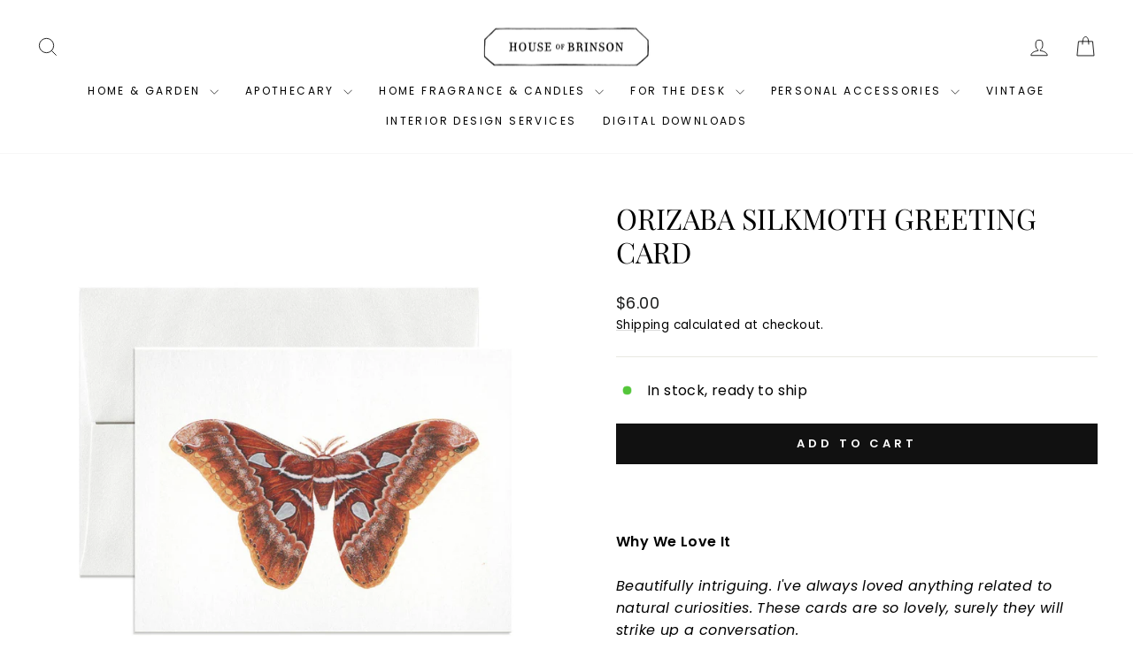

--- FILE ---
content_type: text/html; charset=utf-8
request_url: https://shophouseofbrinson.com/collections/cards-writing-sets/products/orizaba-silkmoth-greeting-card
body_size: 46083
content:
<!doctype html>
<html class="no-js" lang="en" dir="ltr">
<head>
  <meta charset="utf-8">
  <meta http-equiv="X-UA-Compatible" content="IE=edge,chrome=1">
  <meta name="viewport" content="width=device-width,initial-scale=1">
  <meta name="theme-color" content="#111111">
  <link rel="canonical" href="https://shophouseofbrinson.com/products/orizaba-silkmoth-greeting-card">
  <link rel="preconnect" href="https://cdn.shopify.com" crossorigin>
  <link rel="preconnect" href="https://fonts.shopifycdn.com" crossorigin>
  <link rel="dns-prefetch" href="https://productreviews.shopifycdn.com">
  <link rel="dns-prefetch" href="https://ajax.googleapis.com">
  <link rel="dns-prefetch" href="https://maps.googleapis.com">
  <link rel="dns-prefetch" href="https://maps.gstatic.com"><link rel="shortcut icon" href="//shophouseofbrinson.com/cdn/shop/files/HOB_Logo_Shopify_faviconA_72a417a9-b430-4662-ab53-583e9d2f9e10_32x32.png?v=1613797027" type="image/png" /><title>Orizaba Silkmoth Greeting Card
&ndash; House of Brinson
</title>
<meta name="description" content="  Why We Love It Beautifully intriguing. I&#39;ve always loved anything related to natural curiosities. These cards are so lovely, surely they will strike up a conversation.  ~Susan _______________ Details One (1) folded card and envelope, blank interior Size: A2; 4.25&quot; x 5.5&quot; Material(s): Digital offset, bright white pape"><meta property="og:site_name" content="House of Brinson">
  <meta property="og:url" content="https://shophouseofbrinson.com/products/orizaba-silkmoth-greeting-card">
  <meta property="og:title" content="Orizaba Silkmoth Greeting Card">
  <meta property="og:type" content="product">
  <meta property="og:description" content="  Why We Love It Beautifully intriguing. I&#39;ve always loved anything related to natural curiosities. These cards are so lovely, surely they will strike up a conversation.  ~Susan _______________ Details One (1) folded card and envelope, blank interior Size: A2; 4.25&quot; x 5.5&quot; Material(s): Digital offset, bright white pape"><meta property="og:image" content="http://shophouseofbrinson.com/cdn/shop/products/1552296633.jpg?v=1636557549">
    <meta property="og:image:secure_url" content="https://shophouseofbrinson.com/cdn/shop/products/1552296633.jpg?v=1636557549">
    <meta property="og:image:width" content="2048">
    <meta property="og:image:height" content="2048"><meta name="twitter:site" content="@">
  <meta name="twitter:card" content="summary_large_image">
  <meta name="twitter:title" content="Orizaba Silkmoth Greeting Card">
  <meta name="twitter:description" content="  Why We Love It Beautifully intriguing. I&#39;ve always loved anything related to natural curiosities. These cards are so lovely, surely they will strike up a conversation.  ~Susan _______________ Details One (1) folded card and envelope, blank interior Size: A2; 4.25&quot; x 5.5&quot; Material(s): Digital offset, bright white pape">
<script async crossorigin fetchpriority="high" src="/cdn/shopifycloud/importmap-polyfill/es-modules-shim.2.4.0.js"></script>
<script type="importmap">
{
  "imports": {
    "element.base-media": "//shophouseofbrinson.com/cdn/shop/t/30/assets/element.base-media.js?v=61305152781971747521768258379",
    "element.image.parallax": "//shophouseofbrinson.com/cdn/shop/t/30/assets/element.image.parallax.js?v=59188309605188605141768258379",
    "element.model": "//shophouseofbrinson.com/cdn/shop/t/30/assets/element.model.js?v=104979259955732717291768258379",
    "element.quantity-selector": "//shophouseofbrinson.com/cdn/shop/t/30/assets/element.quantity-selector.js?v=68208048201360514121768258379",
    "element.text.rte": "//shophouseofbrinson.com/cdn/shop/t/30/assets/element.text.rte.js?v=28194737298593644281768258379",
    "element.video": "//shophouseofbrinson.com/cdn/shop/t/30/assets/element.video.js?v=110560105447302630031768258379",
    "is-land": "//shophouseofbrinson.com/cdn/shop/t/30/assets/is-land.min.js?v=92343381495565747271768258380",
    "util.misc": "//shophouseofbrinson.com/cdn/shop/t/30/assets/util.misc.js?v=117964846174238173191768258380",
    "util.product-loader": "//shophouseofbrinson.com/cdn/shop/t/30/assets/util.product-loader.js?v=71947287259713254281768258380",
    "util.resource-loader": "//shophouseofbrinson.com/cdn/shop/t/30/assets/util.resource-loader.js?v=81301169148003274841768258380",
    "vendor.in-view": "//shophouseofbrinson.com/cdn/shop/t/30/assets/vendor.in-view.js?v=126891093837844970591768258380"
  }
}
</script><script type="module" src="//shophouseofbrinson.com/cdn/shop/t/30/assets/is-land.min.js?v=92343381495565747271768258380"></script>
<style data-shopify>@font-face {
  font-family: "Playfair Display";
  font-weight: 400;
  font-style: normal;
  font-display: swap;
  src: url("//shophouseofbrinson.com/cdn/fonts/playfair_display/playfairdisplay_n4.9980f3e16959dc89137cc1369bfc3ae98af1deb9.woff2") format("woff2"),
       url("//shophouseofbrinson.com/cdn/fonts/playfair_display/playfairdisplay_n4.c562b7c8e5637886a811d2a017f9e023166064ee.woff") format("woff");
}

  @font-face {
  font-family: Poppins;
  font-weight: 400;
  font-style: normal;
  font-display: swap;
  src: url("//shophouseofbrinson.com/cdn/fonts/poppins/poppins_n4.0ba78fa5af9b0e1a374041b3ceaadf0a43b41362.woff2") format("woff2"),
       url("//shophouseofbrinson.com/cdn/fonts/poppins/poppins_n4.214741a72ff2596839fc9760ee7a770386cf16ca.woff") format("woff");
}


  @font-face {
  font-family: Poppins;
  font-weight: 600;
  font-style: normal;
  font-display: swap;
  src: url("//shophouseofbrinson.com/cdn/fonts/poppins/poppins_n6.aa29d4918bc243723d56b59572e18228ed0786f6.woff2") format("woff2"),
       url("//shophouseofbrinson.com/cdn/fonts/poppins/poppins_n6.5f815d845fe073750885d5b7e619ee00e8111208.woff") format("woff");
}

  @font-face {
  font-family: Poppins;
  font-weight: 400;
  font-style: italic;
  font-display: swap;
  src: url("//shophouseofbrinson.com/cdn/fonts/poppins/poppins_i4.846ad1e22474f856bd6b81ba4585a60799a9f5d2.woff2") format("woff2"),
       url("//shophouseofbrinson.com/cdn/fonts/poppins/poppins_i4.56b43284e8b52fc64c1fd271f289a39e8477e9ec.woff") format("woff");
}

  @font-face {
  font-family: Poppins;
  font-weight: 600;
  font-style: italic;
  font-display: swap;
  src: url("//shophouseofbrinson.com/cdn/fonts/poppins/poppins_i6.bb8044d6203f492888d626dafda3c2999253e8e9.woff2") format("woff2"),
       url("//shophouseofbrinson.com/cdn/fonts/poppins/poppins_i6.e233dec1a61b1e7dead9f920159eda42280a02c3.woff") format("woff");
}

</style><link href="//shophouseofbrinson.com/cdn/shop/t/30/assets/theme.css?v=93626464380700918791768258404" rel="stylesheet" type="text/css" media="all" />
<style data-shopify>:root {
    --typeHeaderPrimary: "Playfair Display";
    --typeHeaderFallback: serif;
    --typeHeaderSize: 38px;
    --typeHeaderWeight: 400;
    --typeHeaderLineHeight: 1.2;
    --typeHeaderSpacing: 0.0em;

    --typeBasePrimary:Poppins;
    --typeBaseFallback:sans-serif;
    --typeBaseSize: 16px;
    --typeBaseWeight: 400;
    --typeBaseSpacing: 0.025em;
    --typeBaseLineHeight: 1.6;
    --typeBaselineHeightMinus01: 1.5;

    --typeCollectionTitle: 18px;

    --iconWeight: 2px;
    --iconLinecaps: miter;

    
        --buttonRadius: 0;
    

    --colorGridOverlayOpacity: 0.0;
    --colorAnnouncement: #000000;
    --colorAnnouncementText: #ffffff;

    --colorBody: #ffffff;
    --colorBodyAlpha05: rgba(255, 255, 255, 0.05);
    --colorBodyDim: #f2f2f2;
    --colorBodyLightDim: #fafafa;
    --colorBodyMediumDim: #f5f5f5;


    --colorBorder: #e8e8e1;

    --colorBtnPrimary: #111111;
    --colorBtnPrimaryLight: #2b2b2b;
    --colorBtnPrimaryDim: #040404;
    --colorBtnPrimaryText: #ffffff;

    --colorCartDot: #ff4f33;

    --colorDrawers: #ffffff;
    --colorDrawersDim: #f2f2f2;
    --colorDrawerBorder: #e8e8e1;
    --colorDrawerText: #000000;
    --colorDrawerTextDark: #000000;
    --colorDrawerButton: #111111;
    --colorDrawerButtonText: #ffffff;

    --colorFooter: #ffffff;
    --colorFooterText: #000000;
    --colorFooterTextAlpha01: #000000;

    --colorGridOverlay: #000000;
    --colorGridOverlayOpacity: 0.1;

    --colorHeaderTextAlpha01: rgba(0, 0, 0, 0.1);

    --colorHeroText: #ffffff;

    --colorSmallImageBg: #ffffff;
    --colorLargeImageBg: #0f0f0f;

    --colorImageOverlay: #000000;
    --colorImageOverlayOpacity: 0.0;
    --colorImageOverlayTextShadow: 0.16;

    --colorLink: #000000;

    --colorModalBg: rgba(230, 230, 230, 0.6);

    --colorNav: #ffffff;
    --colorNavText: #000000;

    --colorPrice: #1c1d1d;

    --colorSaleTag: #1c1d1d;
    --colorSaleTagText: #ffffff;

    --colorTextBody: #000000;
    --colorTextBodyAlpha015: rgba(0, 0, 0, 0.15);
    --colorTextBodyAlpha005: rgba(0, 0, 0, 0.05);
    --colorTextBodyAlpha008: rgba(0, 0, 0, 0.08);
    --colorTextSavings: #ff4e4e;

    --urlIcoSelect: url(//shophouseofbrinson.com/cdn/shop/t/30/assets/ico-select.svg);
    --urlIcoSelectFooter: url(//shophouseofbrinson.com/cdn/shop/t/30/assets/ico-select-footer.svg);
    --urlIcoSelectWhite: url(//shophouseofbrinson.com/cdn/shop/t/30/assets/ico-select-white.svg);

    --grid-gutter: 17px;
    --drawer-gutter: 20px;

    --sizeChartMargin: 25px 0;
    --sizeChartIconMargin: 5px;

    --newsletterReminderPadding: 40px;

    /*Shop Pay Installments*/
    --color-body-text: #000000;
    --color-body: #ffffff;
    --color-bg: #ffffff;
    }

    .placeholder-content {
    background-image: linear-gradient(100deg, #ffffff 40%, #f7f7f7 63%, #ffffff 79%);
    }</style><script>
    document.documentElement.className = document.documentElement.className.replace('no-js', 'js');

    window.theme = window.theme || {};
    theme.routes = {
      home: "/",
      cart: "/cart.js",
      cartPage: "/cart",
      cartAdd: "/cart/add.js",
      cartChange: "/cart/change.js",
      search: "/search",
      predictiveSearch: "/search/suggest"
    };
    theme.strings = {
      soldOut: "Sold Out",
      unavailable: "Unavailable",
      inStockLabel: "In stock, ready to ship",
      oneStockLabel: "Low stock - [count] item left",
      otherStockLabel: "Low stock - [count] items left",
      willNotShipUntil: "Ready to ship [date]",
      willBeInStockAfter: "Back in stock [date]",
      waitingForStock: "Backordered, shipping soon",
      savePrice: "Save [saved_amount]",
      cartEmpty: "Your cart is currently empty.",
      cartTermsConfirmation: "You must agree with the terms and conditions of sales to check out",
      searchCollections: "Collections",
      searchPages: "Pages",
      searchArticles: "Articles",
      productFrom: "from ",
      maxQuantity: "You can only have [quantity] of [title] in your cart."
    };
    theme.settings = {
      cartType: "drawer",
      isCustomerTemplate: false,
      moneyFormat: "${{amount}}",
      saveType: "percent",
      productImageSize: "natural",
      productImageCover: false,
      predictiveSearch: true,
      predictiveSearchType: null,
      predictiveSearchVendor: false,
      predictiveSearchPrice: false,
      quickView: false,
      themeName: 'Impulse',
      themeVersion: "8.1.0"
    };
  </script>

  <script>window.performance && window.performance.mark && window.performance.mark('shopify.content_for_header.start');</script><meta name="facebook-domain-verification" content="ax4rhmfo7msod4owszlbhqm3q6w3nk">
<meta name="google-site-verification" content="k_8It_unxWxU4vIyXapOW5tKWG8J-yLwe9C6FcpAveA">
<meta id="shopify-digital-wallet" name="shopify-digital-wallet" content="/40189493414/digital_wallets/dialog">
<meta name="shopify-checkout-api-token" content="3d87b29584ab7486af8cccc5499b98db">
<meta id="in-context-paypal-metadata" data-shop-id="40189493414" data-venmo-supported="false" data-environment="production" data-locale="en_US" data-paypal-v4="true" data-currency="USD">
<link rel="alternate" type="application/json+oembed" href="https://shophouseofbrinson.com/products/orizaba-silkmoth-greeting-card.oembed">
<script async="async" src="/checkouts/internal/preloads.js?locale=en-US"></script>
<link rel="preconnect" href="https://shop.app" crossorigin="anonymous">
<script async="async" src="https://shop.app/checkouts/internal/preloads.js?locale=en-US&shop_id=40189493414" crossorigin="anonymous"></script>
<script id="apple-pay-shop-capabilities" type="application/json">{"shopId":40189493414,"countryCode":"US","currencyCode":"USD","merchantCapabilities":["supports3DS"],"merchantId":"gid:\/\/shopify\/Shop\/40189493414","merchantName":"House of Brinson","requiredBillingContactFields":["postalAddress","email","phone"],"requiredShippingContactFields":["postalAddress","email","phone"],"shippingType":"shipping","supportedNetworks":["visa","masterCard","amex"],"total":{"type":"pending","label":"House of Brinson","amount":"1.00"},"shopifyPaymentsEnabled":true,"supportsSubscriptions":true}</script>
<script id="shopify-features" type="application/json">{"accessToken":"3d87b29584ab7486af8cccc5499b98db","betas":["rich-media-storefront-analytics"],"domain":"shophouseofbrinson.com","predictiveSearch":true,"shopId":40189493414,"locale":"en"}</script>
<script>var Shopify = Shopify || {};
Shopify.shop = "house-of-brinson.myshopify.com";
Shopify.locale = "en";
Shopify.currency = {"active":"USD","rate":"1.0"};
Shopify.country = "US";
Shopify.theme = {"name":"Impulse 8.1.0 Jan 2025","id":156293005561,"schema_name":"Impulse","schema_version":"8.1.0","theme_store_id":857,"role":"main"};
Shopify.theme.handle = "null";
Shopify.theme.style = {"id":null,"handle":null};
Shopify.cdnHost = "shophouseofbrinson.com/cdn";
Shopify.routes = Shopify.routes || {};
Shopify.routes.root = "/";</script>
<script type="module">!function(o){(o.Shopify=o.Shopify||{}).modules=!0}(window);</script>
<script>!function(o){function n(){var o=[];function n(){o.push(Array.prototype.slice.apply(arguments))}return n.q=o,n}var t=o.Shopify=o.Shopify||{};t.loadFeatures=n(),t.autoloadFeatures=n()}(window);</script>
<script>
  window.ShopifyPay = window.ShopifyPay || {};
  window.ShopifyPay.apiHost = "shop.app\/pay";
  window.ShopifyPay.redirectState = null;
</script>
<script id="shop-js-analytics" type="application/json">{"pageType":"product"}</script>
<script defer="defer" async type="module" src="//shophouseofbrinson.com/cdn/shopifycloud/shop-js/modules/v2/client.init-shop-cart-sync_BdyHc3Nr.en.esm.js"></script>
<script defer="defer" async type="module" src="//shophouseofbrinson.com/cdn/shopifycloud/shop-js/modules/v2/chunk.common_Daul8nwZ.esm.js"></script>
<script type="module">
  await import("//shophouseofbrinson.com/cdn/shopifycloud/shop-js/modules/v2/client.init-shop-cart-sync_BdyHc3Nr.en.esm.js");
await import("//shophouseofbrinson.com/cdn/shopifycloud/shop-js/modules/v2/chunk.common_Daul8nwZ.esm.js");

  window.Shopify.SignInWithShop?.initShopCartSync?.({"fedCMEnabled":true,"windoidEnabled":true});

</script>
<script>
  window.Shopify = window.Shopify || {};
  if (!window.Shopify.featureAssets) window.Shopify.featureAssets = {};
  window.Shopify.featureAssets['shop-js'] = {"shop-cart-sync":["modules/v2/client.shop-cart-sync_QYOiDySF.en.esm.js","modules/v2/chunk.common_Daul8nwZ.esm.js"],"init-fed-cm":["modules/v2/client.init-fed-cm_DchLp9rc.en.esm.js","modules/v2/chunk.common_Daul8nwZ.esm.js"],"shop-button":["modules/v2/client.shop-button_OV7bAJc5.en.esm.js","modules/v2/chunk.common_Daul8nwZ.esm.js"],"init-windoid":["modules/v2/client.init-windoid_DwxFKQ8e.en.esm.js","modules/v2/chunk.common_Daul8nwZ.esm.js"],"shop-cash-offers":["modules/v2/client.shop-cash-offers_DWtL6Bq3.en.esm.js","modules/v2/chunk.common_Daul8nwZ.esm.js","modules/v2/chunk.modal_CQq8HTM6.esm.js"],"shop-toast-manager":["modules/v2/client.shop-toast-manager_CX9r1SjA.en.esm.js","modules/v2/chunk.common_Daul8nwZ.esm.js"],"init-shop-email-lookup-coordinator":["modules/v2/client.init-shop-email-lookup-coordinator_UhKnw74l.en.esm.js","modules/v2/chunk.common_Daul8nwZ.esm.js"],"pay-button":["modules/v2/client.pay-button_DzxNnLDY.en.esm.js","modules/v2/chunk.common_Daul8nwZ.esm.js"],"avatar":["modules/v2/client.avatar_BTnouDA3.en.esm.js"],"init-shop-cart-sync":["modules/v2/client.init-shop-cart-sync_BdyHc3Nr.en.esm.js","modules/v2/chunk.common_Daul8nwZ.esm.js"],"shop-login-button":["modules/v2/client.shop-login-button_D8B466_1.en.esm.js","modules/v2/chunk.common_Daul8nwZ.esm.js","modules/v2/chunk.modal_CQq8HTM6.esm.js"],"init-customer-accounts-sign-up":["modules/v2/client.init-customer-accounts-sign-up_C8fpPm4i.en.esm.js","modules/v2/client.shop-login-button_D8B466_1.en.esm.js","modules/v2/chunk.common_Daul8nwZ.esm.js","modules/v2/chunk.modal_CQq8HTM6.esm.js"],"init-shop-for-new-customer-accounts":["modules/v2/client.init-shop-for-new-customer-accounts_CVTO0Ztu.en.esm.js","modules/v2/client.shop-login-button_D8B466_1.en.esm.js","modules/v2/chunk.common_Daul8nwZ.esm.js","modules/v2/chunk.modal_CQq8HTM6.esm.js"],"init-customer-accounts":["modules/v2/client.init-customer-accounts_dRgKMfrE.en.esm.js","modules/v2/client.shop-login-button_D8B466_1.en.esm.js","modules/v2/chunk.common_Daul8nwZ.esm.js","modules/v2/chunk.modal_CQq8HTM6.esm.js"],"shop-follow-button":["modules/v2/client.shop-follow-button_CkZpjEct.en.esm.js","modules/v2/chunk.common_Daul8nwZ.esm.js","modules/v2/chunk.modal_CQq8HTM6.esm.js"],"lead-capture":["modules/v2/client.lead-capture_BntHBhfp.en.esm.js","modules/v2/chunk.common_Daul8nwZ.esm.js","modules/v2/chunk.modal_CQq8HTM6.esm.js"],"checkout-modal":["modules/v2/client.checkout-modal_CfxcYbTm.en.esm.js","modules/v2/chunk.common_Daul8nwZ.esm.js","modules/v2/chunk.modal_CQq8HTM6.esm.js"],"shop-login":["modules/v2/client.shop-login_Da4GZ2H6.en.esm.js","modules/v2/chunk.common_Daul8nwZ.esm.js","modules/v2/chunk.modal_CQq8HTM6.esm.js"],"payment-terms":["modules/v2/client.payment-terms_MV4M3zvL.en.esm.js","modules/v2/chunk.common_Daul8nwZ.esm.js","modules/v2/chunk.modal_CQq8HTM6.esm.js"]};
</script>
<script id="__st">var __st={"a":40189493414,"offset":-18000,"reqid":"4eba9ca8-70d6-4cbe-96a0-e8f028cb0da1-1768999867","pageurl":"shophouseofbrinson.com\/collections\/cards-writing-sets\/products\/orizaba-silkmoth-greeting-card","u":"138d6e43b340","p":"product","rtyp":"product","rid":7438721188089};</script>
<script>window.ShopifyPaypalV4VisibilityTracking = true;</script>
<script id="captcha-bootstrap">!function(){'use strict';const t='contact',e='account',n='new_comment',o=[[t,t],['blogs',n],['comments',n],[t,'customer']],c=[[e,'customer_login'],[e,'guest_login'],[e,'recover_customer_password'],[e,'create_customer']],r=t=>t.map((([t,e])=>`form[action*='/${t}']:not([data-nocaptcha='true']) input[name='form_type'][value='${e}']`)).join(','),a=t=>()=>t?[...document.querySelectorAll(t)].map((t=>t.form)):[];function s(){const t=[...o],e=r(t);return a(e)}const i='password',u='form_key',d=['recaptcha-v3-token','g-recaptcha-response','h-captcha-response',i],f=()=>{try{return window.sessionStorage}catch{return}},m='__shopify_v',_=t=>t.elements[u];function p(t,e,n=!1){try{const o=window.sessionStorage,c=JSON.parse(o.getItem(e)),{data:r}=function(t){const{data:e,action:n}=t;return t[m]||n?{data:e,action:n}:{data:t,action:n}}(c);for(const[e,n]of Object.entries(r))t.elements[e]&&(t.elements[e].value=n);n&&o.removeItem(e)}catch(o){console.error('form repopulation failed',{error:o})}}const l='form_type',E='cptcha';function T(t){t.dataset[E]=!0}const w=window,h=w.document,L='Shopify',v='ce_forms',y='captcha';let A=!1;((t,e)=>{const n=(g='f06e6c50-85a8-45c8-87d0-21a2b65856fe',I='https://cdn.shopify.com/shopifycloud/storefront-forms-hcaptcha/ce_storefront_forms_captcha_hcaptcha.v1.5.2.iife.js',D={infoText:'Protected by hCaptcha',privacyText:'Privacy',termsText:'Terms'},(t,e,n)=>{const o=w[L][v],c=o.bindForm;if(c)return c(t,g,e,D).then(n);var r;o.q.push([[t,g,e,D],n]),r=I,A||(h.body.append(Object.assign(h.createElement('script'),{id:'captcha-provider',async:!0,src:r})),A=!0)});var g,I,D;w[L]=w[L]||{},w[L][v]=w[L][v]||{},w[L][v].q=[],w[L][y]=w[L][y]||{},w[L][y].protect=function(t,e){n(t,void 0,e),T(t)},Object.freeze(w[L][y]),function(t,e,n,w,h,L){const[v,y,A,g]=function(t,e,n){const i=e?o:[],u=t?c:[],d=[...i,...u],f=r(d),m=r(i),_=r(d.filter((([t,e])=>n.includes(e))));return[a(f),a(m),a(_),s()]}(w,h,L),I=t=>{const e=t.target;return e instanceof HTMLFormElement?e:e&&e.form},D=t=>v().includes(t);t.addEventListener('submit',(t=>{const e=I(t);if(!e)return;const n=D(e)&&!e.dataset.hcaptchaBound&&!e.dataset.recaptchaBound,o=_(e),c=g().includes(e)&&(!o||!o.value);(n||c)&&t.preventDefault(),c&&!n&&(function(t){try{if(!f())return;!function(t){const e=f();if(!e)return;const n=_(t);if(!n)return;const o=n.value;o&&e.removeItem(o)}(t);const e=Array.from(Array(32),(()=>Math.random().toString(36)[2])).join('');!function(t,e){_(t)||t.append(Object.assign(document.createElement('input'),{type:'hidden',name:u})),t.elements[u].value=e}(t,e),function(t,e){const n=f();if(!n)return;const o=[...t.querySelectorAll(`input[type='${i}']`)].map((({name:t})=>t)),c=[...d,...o],r={};for(const[a,s]of new FormData(t).entries())c.includes(a)||(r[a]=s);n.setItem(e,JSON.stringify({[m]:1,action:t.action,data:r}))}(t,e)}catch(e){console.error('failed to persist form',e)}}(e),e.submit())}));const S=(t,e)=>{t&&!t.dataset[E]&&(n(t,e.some((e=>e===t))),T(t))};for(const o of['focusin','change'])t.addEventListener(o,(t=>{const e=I(t);D(e)&&S(e,y())}));const B=e.get('form_key'),M=e.get(l),P=B&&M;t.addEventListener('DOMContentLoaded',(()=>{const t=y();if(P)for(const e of t)e.elements[l].value===M&&p(e,B);[...new Set([...A(),...v().filter((t=>'true'===t.dataset.shopifyCaptcha))])].forEach((e=>S(e,t)))}))}(h,new URLSearchParams(w.location.search),n,t,e,['guest_login'])})(!0,!0)}();</script>
<script integrity="sha256-4kQ18oKyAcykRKYeNunJcIwy7WH5gtpwJnB7kiuLZ1E=" data-source-attribution="shopify.loadfeatures" defer="defer" src="//shophouseofbrinson.com/cdn/shopifycloud/storefront/assets/storefront/load_feature-a0a9edcb.js" crossorigin="anonymous"></script>
<script crossorigin="anonymous" defer="defer" src="//shophouseofbrinson.com/cdn/shopifycloud/storefront/assets/shopify_pay/storefront-65b4c6d7.js?v=20250812"></script>
<script data-source-attribution="shopify.dynamic_checkout.dynamic.init">var Shopify=Shopify||{};Shopify.PaymentButton=Shopify.PaymentButton||{isStorefrontPortableWallets:!0,init:function(){window.Shopify.PaymentButton.init=function(){};var t=document.createElement("script");t.src="https://shophouseofbrinson.com/cdn/shopifycloud/portable-wallets/latest/portable-wallets.en.js",t.type="module",document.head.appendChild(t)}};
</script>
<script data-source-attribution="shopify.dynamic_checkout.buyer_consent">
  function portableWalletsHideBuyerConsent(e){var t=document.getElementById("shopify-buyer-consent"),n=document.getElementById("shopify-subscription-policy-button");t&&n&&(t.classList.add("hidden"),t.setAttribute("aria-hidden","true"),n.removeEventListener("click",e))}function portableWalletsShowBuyerConsent(e){var t=document.getElementById("shopify-buyer-consent"),n=document.getElementById("shopify-subscription-policy-button");t&&n&&(t.classList.remove("hidden"),t.removeAttribute("aria-hidden"),n.addEventListener("click",e))}window.Shopify?.PaymentButton&&(window.Shopify.PaymentButton.hideBuyerConsent=portableWalletsHideBuyerConsent,window.Shopify.PaymentButton.showBuyerConsent=portableWalletsShowBuyerConsent);
</script>
<script data-source-attribution="shopify.dynamic_checkout.cart.bootstrap">document.addEventListener("DOMContentLoaded",(function(){function t(){return document.querySelector("shopify-accelerated-checkout-cart, shopify-accelerated-checkout")}if(t())Shopify.PaymentButton.init();else{new MutationObserver((function(e,n){t()&&(Shopify.PaymentButton.init(),n.disconnect())})).observe(document.body,{childList:!0,subtree:!0})}}));
</script>
<link id="shopify-accelerated-checkout-styles" rel="stylesheet" media="screen" href="https://shophouseofbrinson.com/cdn/shopifycloud/portable-wallets/latest/accelerated-checkout-backwards-compat.css" crossorigin="anonymous">
<style id="shopify-accelerated-checkout-cart">
        #shopify-buyer-consent {
  margin-top: 1em;
  display: inline-block;
  width: 100%;
}

#shopify-buyer-consent.hidden {
  display: none;
}

#shopify-subscription-policy-button {
  background: none;
  border: none;
  padding: 0;
  text-decoration: underline;
  font-size: inherit;
  cursor: pointer;
}

#shopify-subscription-policy-button::before {
  box-shadow: none;
}

      </style>

<script>window.performance && window.performance.mark && window.performance.mark('shopify.content_for_header.end');</script>

  <style data-shopify>
    :root {
      /* Root Variables */
      /* ========================= */
      --root-color-primary: #000000;
      --color-primary: #000000;
      --root-color-secondary: #ffffff;
      --color-secondary: #ffffff;
      --color-sale-tag: #1c1d1d;
      --color-sale-tag-text: #ffffff;
      --layout-section-padding-block: 3rem;
      --layout-section-padding-inline--md: 40px;
      --layout-section-max-inline-size: 1420px; 


      /* Text */
      /* ========================= */
      
      /* Body Font Styles */
      --element-text-font-family--body: Poppins;
      --element-text-font-family-fallback--body: sans-serif;
      --element-text-font-weight--body: 400;
      --element-text-letter-spacing--body: 0.025em;
      --element-text-text-transform--body: none;

      /* Body Font Sizes */
      --element-text-font-size--body: initial;
      --element-text-font-size--body-xs: 12px;
      --element-text-font-size--body-sm: 14px;
      --element-text-font-size--body-md: 16px;
      --element-text-font-size--body-lg: 18px;
      
      /* Body Line Heights */
      --element-text-line-height--body: 1.6;

      /* Heading Font Styles */
      --element-text-font-family--heading: "Playfair Display";
      --element-text-font-family-fallback--heading: serif;
      --element-text-font-weight--heading: 400;
      --element-text-letter-spacing--heading: 0.0em;
      
      
      --element-text-text-transform--heading: uppercase;
       
      
      
      /* Heading Font Sizes */
      --element-text-font-size--heading-2xl: 54px;
      --element-text-font-size--heading-xl: 38px;
      --element-text-font-size--heading-lg: 32px;
      --element-text-font-size--heading-md: 30px;
      --element-text-font-size--heading-sm: 24px;
      --element-text-font-size--heading-xs: 22px;
      
      /* Heading Line Heights */
      --element-text-line-height--heading: 1.2;

      /* Buttons */
      /* ========================= */
      
          --element-button-radius: 0;
      

      --element-button-padding-block: 12px;
      --element-button-text-transform: uppercase;
      --element-button-font-weight: 800;
      --element-button-font-size: max(calc(var(--typeBaseSize) - 4px), 13px);
      --element-button-letter-spacing: .3em;

      /* Base Color Variables */
      --element-button-color-primary: #111111;
      --element-button-color-secondary: #ffffff;
      --element-button-shade-border: 100%;

      /* Hover State Variables */
      --element-button-shade-background--hover: 0%;
      --element-button-shade-border--hover: 100%;

      /* Focus State Variables */
      --element-button-color-focus: var(--color-focus);

      /* Inputs */
      /* ========================= */
      
          --element-icon-radius: 0;
      

      --element-input-font-size: var(--element-text-font-size--body-sm);
      --element-input-box-shadow-shade: 100%;

      /* Hover State Variables */
      --element-input-background-shade--hover: 0%;
      --element-input-box-shadow-spread-radius--hover: 1px;
    }

    @media only screen and (max-width: 768px) {
      :root {
        --element-button-font-size: max(calc(var(--typeBaseSize) - 5px), 11px);
      }
    }

    .element-radio {
        &:has(input[type='radio']:checked) {
          --element-button-color: var(--element-button-color-secondary);
        }
    }

    /* ATC Button Overrides */
    /* ========================= */

    .element-button[type="submit"],
    .element-button[type="submit"] .element-text,
    .element-button--shopify-payment-wrapper button {
      --element-button-padding-block: 13px;
      --element-button-padding-inline: 20px;
      --element-button-line-height: 1.42;
      --_font-size--body-md: var(--element-button-font-size);

      line-height: 1.42 !important;
    }

    /* When dynamic checkout is enabled */
    product-form:has(.element-button--shopify-payment-wrapper) {
      --element-button-color: #000000;

      .element-button[type="submit"],
      .element-button--shopify-payment-wrapper button {
        min-height: 50px !important;
      }

      .shopify-payment-button {
        margin: 0;
      }
    }

    /* Hover animation for non-angled buttons */
    body:not([data-button_style='angled']) .element-button[type="submit"] {
      position: relative;
      overflow: hidden;

      &:after {
        content: '';
        position: absolute;
        top: 0;
        left: 150%;
        width: 200%;
        height: 100%;
        transform: skewX(-20deg);
        background-image: linear-gradient(to right,transparent, rgba(255,255,255,.25),transparent);
      }

      &:hover:after {
        animation: shine 0.75s cubic-bezier(0.01, 0.56, 1, 1);
      }
    }

    /* ANGLED STYLE - ATC Button Overrides */
    /* ========================= */
    
    [data-button_style='angled'] {
      --element-button-shade-background--active: var(--element-button-shade-background);
      --element-button-shade-border--active: var(--element-button-shade-border);

      .element-button[type="submit"] {
        --_box-shadow: none;

        position: relative;
        max-width: 94%;
        border-top: 1px solid #111111;
        border-bottom: 1px solid #111111;
        
        &:before,
        &:after {
          content: '';
          position: absolute;
          display: block;
          top: -1px;
          bottom: -1px;
          width: 20px;
          transform: skewX(-12deg);
          background-color: #111111;
        }
        
        &:before {
          left: -6px;
        }
        
        &:after {
          right: -6px;
        }
      }

      /* When dynamic checkout is enabled */
      product-form:has(.element-button--shopify-payment-wrapper) {
        .element-button[type="submit"]:before,
        .element-button[type="submit"]:after {
          background-color: color-mix(in srgb,var(--_color-text) var(--_shade-background),var(--_color-background));
          border-top: 1px solid #111111;
          border-bottom: 1px solid #111111;
        }

        .element-button[type="submit"]:before {
          border-left: 1px solid #111111;
        }
        
        .element-button[type="submit"]:after {
          border-right: 1px solid #111111;
        }
      }

      .element-button--shopify-payment-wrapper {
        --_color-background: #111111;

        button:hover,
        button:before,
        button:after {
          background-color: color-mix(in srgb,var(--_color-text) var(--_shade-background),var(--_color-background)) !important;
        }

        button:not(button:focus-visible) {
          box-shadow: none !important;
        }
      }
    }
  </style>

  <script src="//shophouseofbrinson.com/cdn/shop/t/30/assets/vendor-scripts-v11.js" defer="defer"></script><script src="//shophouseofbrinson.com/cdn/shop/t/30/assets/theme.js?v=22325264162658116151768258380" defer="defer"></script>
<!-- BEGIN app block: shopify://apps/rez-notify-me/blocks/rez/0da60196-81b6-4270-afac-c9294e1641ba --><script id='rez-config-data'>
    if (typeof REZ_DATA == 'undefined') {
      
        var storeData = {"id":101,"domain":"house-of-brinson.myshopify.com","storefront_token":"64ed3ff9dbc796cb8ac603c86e159d8b","is_installed":1,"plan_id":0,"plan_code":"free","watermark":false,"createdAt":"2025-07-10T17:41:35.664Z","updatedAt":"2025-09-30T15:07:53.000Z","country":"US","store_name":"House of Brinson","money_format":"${{amount}}","uninstall_app":null};
      

      
        var btnConfig = {"id":89,"button_text":"NOTIFY ME WHEN AVAILABLE","border_radius":"5","text_color":"#FFFFFF","bg_color":"#5c645c","product_type":"0","createdAt":"2025-07-10T17:41:46.317Z","updatedAt":"2025-07-10T17:49:29.000Z"};
      

      
        var formConfig = {"id":89,"header":"Notify me!","description":"Get a notification as soon as this product is back in stock by signing up below!","email_placeholder":"Notify me!","email_error":"Please enter a valid email address","term_message":"","btn_text":"GET BACK IN STOCK ALERT","btn_border_radius":"5","text_color":"#FFFFFF","bg_color":"#5c645c","cf_header":"Thank you!","cf_description":"We will notify you when the product is available.","createdAt":"2025-07-10T17:41:46.318Z","updatedAt":"2025-07-10T17:49:29.000Z"};
      
      window.REZ_DATA = {
        shop_domain: "",
        url: "https://shophouseofbrinson.com",
        secure_url: "https://shophouseofbrinson.com",
        money_format: "${{amount}}",
        current_product: {"id":7438721188089,"title":"Orizaba Silkmoth Greeting Card","handle":"orizaba-silkmoth-greeting-card","description":"\u003cp\u003e \u003c\/p\u003e\n\u003cp class=\"p1\" data-mce-fragment=\"1\"\u003e\u003cb data-mce-fragment=\"1\"\u003eWhy We Love It\u003c\/b\u003e\u003c\/p\u003e\n\u003cp class=\"p2\" data-mce-fragment=\"1\"\u003e\u003cem data-mce-fragment=\"1\"\u003eBeautifully intriguing. I've always loved anything related to natural curiosities. These cards are so\u003cspan data-mce-fragment=\"1\"\u003e \u003c\/span\u003elovely, surely they will strike up a conversation. \u003c\/em\u003e\u003c\/p\u003e\n\u003cp class=\"p2\" data-mce-fragment=\"1\"\u003e\u003cem data-mce-fragment=\"1\"\u003e~Susan\u003c\/em\u003e\u003c\/p\u003e\n\u003cp class=\"p2\" data-mce-fragment=\"1\"\u003e_______________\u003c\/p\u003e\n\u003cp class=\"p1\" data-mce-fragment=\"1\"\u003e\u003cb data-mce-fragment=\"1\"\u003eDetails\u003c\/b\u003e\u003c\/p\u003e\n\u003cul class=\"ul1\" data-mce-fragment=\"1\"\u003e\n\u003cli class=\"li1\" data-mce-fragment=\"1\"\u003e\u003cspan class=\"s1\" data-mce-fragment=\"1\"\u003e\u003cspan data-mce-fragment=\"1\"\u003eOne (1) folded card and envelope, blank interior\u003c\/span\u003e\u003c\/span\u003e\u003c\/li\u003e\n\u003cli class=\"li1\" data-mce-fragment=\"1\"\u003e\n\u003cspan class=\"s1\" data-mce-fragment=\"1\"\u003e\u003c\/span\u003eSize:\u003cspan class=\"Apple-converted-space\" data-mce-fragment=\"1\"\u003e\u003cspan data-mce-fragment=\"1\"\u003e \u003cmeta charset=\"utf-8\"\u003eA2; 4.25\" x 5.5\"\u003c\/span\u003e\u003c\/span\u003e\n\u003c\/li\u003e\n\u003cli class=\"li1\" data-mce-fragment=\"1\"\u003eMaterial(s): D\u003cspan data-mce-fragment=\"1\"\u003eigital offset, bright white paper\u003c\/span\u003e\u003cbr data-mce-fragment=\"1\"\u003e\n\u003c\/li\u003e\n\u003cli class=\"li1\" data-mce-fragment=\"1\"\u003eMade in: Brooklyn, NY! \u003cspan class=\"s1\" data-mce-fragment=\"1\"\u003e\u003c\/span\u003e\n\u003c\/li\u003e\n\u003cli class=\"li1\" data-mce-fragment=\"1\"\u003e\n\u003cspan class=\"s1\" data-mce-fragment=\"1\"\u003e\u003c\/span\u003eWoman owned company\u003cbr\u003e\n\u003c\/li\u003e\n\u003c\/ul\u003e\n\u003cp\u003e\u003cspan\u003eButterflies and moths have fascinated and inspired humans for thousands of years. This greeting card is a testament to their striking elegance. The back of this card details specific cultural importance that each of this species has held in mythology and religion.\u003c\/span\u003e\u003c\/p\u003e","published_at":"2021-11-10T14:43:25-05:00","created_at":"2021-11-10T10:19:08-05:00","vendor":"Open Sea","type":"Greeting \u0026 Note Cards","tags":["Faire","greeting card","Made in America","woman owned business","Women Owned Business"],"price":600,"price_min":600,"price_max":600,"available":true,"price_varies":false,"compare_at_price":null,"compare_at_price_min":0,"compare_at_price_max":0,"compare_at_price_varies":false,"variants":[{"id":42037330837753,"title":"Default Title","option1":"Default Title","option2":null,"option3":null,"sku":"DG0003","requires_shipping":true,"taxable":true,"featured_image":null,"available":true,"name":"Orizaba Silkmoth Greeting Card","public_title":null,"options":["Default Title"],"price":600,"weight":28,"compare_at_price":null,"inventory_management":"shopify","barcode":"","requires_selling_plan":false,"selling_plan_allocations":[]}],"images":["\/\/shophouseofbrinson.com\/cdn\/shop\/products\/1552296633.jpg?v=1636557549"],"featured_image":"\/\/shophouseofbrinson.com\/cdn\/shop\/products\/1552296633.jpg?v=1636557549","options":["Title"],"media":[{"alt":null,"id":26892346949881,"position":1,"preview_image":{"aspect_ratio":1.0,"height":2048,"width":2048,"src":"\/\/shophouseofbrinson.com\/cdn\/shop\/products\/1552296633.jpg?v=1636557549"},"aspect_ratio":1.0,"height":2048,"media_type":"image","src":"\/\/shophouseofbrinson.com\/cdn\/shop\/products\/1552296633.jpg?v=1636557549","width":2048}],"requires_selling_plan":false,"selling_plan_groups":[],"content":"\u003cp\u003e \u003c\/p\u003e\n\u003cp class=\"p1\" data-mce-fragment=\"1\"\u003e\u003cb data-mce-fragment=\"1\"\u003eWhy We Love It\u003c\/b\u003e\u003c\/p\u003e\n\u003cp class=\"p2\" data-mce-fragment=\"1\"\u003e\u003cem data-mce-fragment=\"1\"\u003eBeautifully intriguing. I've always loved anything related to natural curiosities. These cards are so\u003cspan data-mce-fragment=\"1\"\u003e \u003c\/span\u003elovely, surely they will strike up a conversation. \u003c\/em\u003e\u003c\/p\u003e\n\u003cp class=\"p2\" data-mce-fragment=\"1\"\u003e\u003cem data-mce-fragment=\"1\"\u003e~Susan\u003c\/em\u003e\u003c\/p\u003e\n\u003cp class=\"p2\" data-mce-fragment=\"1\"\u003e_______________\u003c\/p\u003e\n\u003cp class=\"p1\" data-mce-fragment=\"1\"\u003e\u003cb data-mce-fragment=\"1\"\u003eDetails\u003c\/b\u003e\u003c\/p\u003e\n\u003cul class=\"ul1\" data-mce-fragment=\"1\"\u003e\n\u003cli class=\"li1\" data-mce-fragment=\"1\"\u003e\u003cspan class=\"s1\" data-mce-fragment=\"1\"\u003e\u003cspan data-mce-fragment=\"1\"\u003eOne (1) folded card and envelope, blank interior\u003c\/span\u003e\u003c\/span\u003e\u003c\/li\u003e\n\u003cli class=\"li1\" data-mce-fragment=\"1\"\u003e\n\u003cspan class=\"s1\" data-mce-fragment=\"1\"\u003e\u003c\/span\u003eSize:\u003cspan class=\"Apple-converted-space\" data-mce-fragment=\"1\"\u003e\u003cspan data-mce-fragment=\"1\"\u003e \u003cmeta charset=\"utf-8\"\u003eA2; 4.25\" x 5.5\"\u003c\/span\u003e\u003c\/span\u003e\n\u003c\/li\u003e\n\u003cli class=\"li1\" data-mce-fragment=\"1\"\u003eMaterial(s): D\u003cspan data-mce-fragment=\"1\"\u003eigital offset, bright white paper\u003c\/span\u003e\u003cbr data-mce-fragment=\"1\"\u003e\n\u003c\/li\u003e\n\u003cli class=\"li1\" data-mce-fragment=\"1\"\u003eMade in: Brooklyn, NY! \u003cspan class=\"s1\" data-mce-fragment=\"1\"\u003e\u003c\/span\u003e\n\u003c\/li\u003e\n\u003cli class=\"li1\" data-mce-fragment=\"1\"\u003e\n\u003cspan class=\"s1\" data-mce-fragment=\"1\"\u003e\u003c\/span\u003eWoman owned company\u003cbr\u003e\n\u003c\/li\u003e\n\u003c\/ul\u003e\n\u003cp\u003e\u003cspan\u003eButterflies and moths have fascinated and inspired humans for thousands of years. This greeting card is a testament to their striking elegance. The back of this card details specific cultural importance that each of this species has held in mythology and religion.\u003c\/span\u003e\u003c\/p\u003e"},
        current_customer: {
          id: null,
          tags: null
        },
        current_collection: [{"id":7804364620025,"title":"Amulet Stationary Set","handle":"amulet-stationary","description":"\u003cp class=\"p1\" data-mce-fragment=\"1\"\u003e\u003cb data-mce-fragment=\"1\"\u003eWhy We Love It\u003c\/b\u003e\u003c\/p\u003e\n\u003cp class=\"p2\" data-mce-fragment=\"1\"\u003e\u003cem\u003eThis stationary set is straight up baller and very sexy. \u003c\/em\u003e\u003c\/p\u003e\n\u003cp class=\"p2\" data-mce-fragment=\"1\"\u003e\u003cem\u003e~Susan\u003c\/em\u003e\u003c\/p\u003e\n\u003cp class=\"p1\" data-mce-fragment=\"1\"\u003e__________\u003c\/p\u003e\n\u003cp class=\"p1\" data-mce-fragment=\"1\"\u003e\u003cb data-mce-fragment=\"1\"\u003eDetails\u003c\/b\u003e\u003c\/p\u003e\n\u003cp class=\"p1\" data-mce-fragment=\"1\"\u003eSummon the invisible, granted to the beholder. The Amulet series embody the mysteries of relics and customs of antiquity, including Ancient Greece and Rome, North Africa and the Middle East. \u003c\/p\u003e\n\u003cul class=\"ul1\" data-mce-fragment=\"1\"\u003e\n\u003cli class=\"li1\" data-mce-fragment=\"1\"\u003e\n\u003cspan class=\"s1\" data-mce-fragment=\"1\"\u003e\u003c\/span\u003eSize:\u003cspan class=\"Apple-converted-space\" data-mce-fragment=\"1\"\u003e \u003cmeta charset=\"utf-8\"\u003e\n\u003cspan data-mce-fragment=\"1\"\u003eCustom sheet, size 7.25” x 9.5”. \u003cmeta charset=\"utf-8\"\u003eSignature Noat envelope.\u003c\/span\u003e\u003c\/span\u003e\n\u003c\/li\u003e\n\u003cli class=\"li1\" data-mce-fragment=\"1\"\u003e\n\u003cmeta charset=\"utf-8\"\u003e\n\u003cspan\u003e12 Sheets \u0026amp; Envelopes, 3 Designs\u003c\/span\u003e\n\u003c\/li\u003e\n\u003cli class=\"li1\" data-mce-fragment=\"1\"\u003e\n\u003cmeta charset=\"utf-8\"\u003e\n\u003cspan\u003eCombination foil and emboss stamping by third generation New England craftsmen\u003c\/span\u003e\n\u003c\/li\u003e\n\u003cli class=\"li1\" data-mce-fragment=\"1\"\u003e\n\u003cmeta charset=\"utf-8\"\u003e\n\u003cspan\u003ePost-consumer American vellum paper\u003c\/span\u003e\n\u003c\/li\u003e\n\u003cli class=\"li1\" data-mce-fragment=\"1\"\u003eLimited edition\u003c\/li\u003e\n\u003c\/ul\u003e","published_at":"2022-10-31T14:55:16-04:00","created_at":"2022-10-18T15:46:14-04:00","vendor":"Noat","type":"Stationery","tags":["CM20","giftguide25","stationery","woman owned business","Women Owned Business","writing sets"],"price":4400,"price_min":4400,"price_max":4400,"available":true,"price_varies":false,"compare_at_price":null,"compare_at_price_min":0,"compare_at_price_max":0,"compare_at_price_varies":false,"variants":[{"id":43425866547449,"title":"Default Title","option1":"Default Title","option2":null,"option3":null,"sku":"Amulet Stationery","requires_shipping":true,"taxable":true,"featured_image":null,"available":true,"name":"Amulet Stationary Set","public_title":null,"options":["Default Title"],"price":4400,"weight":170,"compare_at_price":null,"inventory_management":"shopify","barcode":"","requires_selling_plan":false,"selling_plan_allocations":[]}],"images":["\/\/shophouseofbrinson.com\/cdn\/shop\/products\/AmuletStationeryS1043.jpg?v=1666884804","\/\/shophouseofbrinson.com\/cdn\/shop\/products\/AmuletStationeryS1042.jpg?v=1666884804","\/\/shophouseofbrinson.com\/cdn\/shop\/products\/AmuletStationeryS104copy.jpg?v=1666884798"],"featured_image":"\/\/shophouseofbrinson.com\/cdn\/shop\/products\/AmuletStationeryS1043.jpg?v=1666884804","options":["Title"],"media":[{"alt":null,"id":30714179748089,"position":1,"preview_image":{"aspect_ratio":1.0,"height":992,"width":992,"src":"\/\/shophouseofbrinson.com\/cdn\/shop\/products\/AmuletStationeryS1043.jpg?v=1666884804"},"aspect_ratio":1.0,"height":992,"media_type":"image","src":"\/\/shophouseofbrinson.com\/cdn\/shop\/products\/AmuletStationeryS1043.jpg?v=1666884804","width":992},{"alt":null,"id":30714179715321,"position":2,"preview_image":{"aspect_ratio":1.0,"height":992,"width":992,"src":"\/\/shophouseofbrinson.com\/cdn\/shop\/products\/AmuletStationeryS1042.jpg?v=1666884804"},"aspect_ratio":1.0,"height":992,"media_type":"image","src":"\/\/shophouseofbrinson.com\/cdn\/shop\/products\/AmuletStationeryS1042.jpg?v=1666884804","width":992},{"alt":null,"id":30714179780857,"position":3,"preview_image":{"aspect_ratio":1.0,"height":1600,"width":1600,"src":"\/\/shophouseofbrinson.com\/cdn\/shop\/products\/AmuletStationeryS104copy.jpg?v=1666884798"},"aspect_ratio":1.0,"height":1600,"media_type":"image","src":"\/\/shophouseofbrinson.com\/cdn\/shop\/products\/AmuletStationeryS104copy.jpg?v=1666884798","width":1600}],"requires_selling_plan":false,"selling_plan_groups":[],"content":"\u003cp class=\"p1\" data-mce-fragment=\"1\"\u003e\u003cb data-mce-fragment=\"1\"\u003eWhy We Love It\u003c\/b\u003e\u003c\/p\u003e\n\u003cp class=\"p2\" data-mce-fragment=\"1\"\u003e\u003cem\u003eThis stationary set is straight up baller and very sexy. \u003c\/em\u003e\u003c\/p\u003e\n\u003cp class=\"p2\" data-mce-fragment=\"1\"\u003e\u003cem\u003e~Susan\u003c\/em\u003e\u003c\/p\u003e\n\u003cp class=\"p1\" data-mce-fragment=\"1\"\u003e__________\u003c\/p\u003e\n\u003cp class=\"p1\" data-mce-fragment=\"1\"\u003e\u003cb data-mce-fragment=\"1\"\u003eDetails\u003c\/b\u003e\u003c\/p\u003e\n\u003cp class=\"p1\" data-mce-fragment=\"1\"\u003eSummon the invisible, granted to the beholder. The Amulet series embody the mysteries of relics and customs of antiquity, including Ancient Greece and Rome, North Africa and the Middle East. \u003c\/p\u003e\n\u003cul class=\"ul1\" data-mce-fragment=\"1\"\u003e\n\u003cli class=\"li1\" data-mce-fragment=\"1\"\u003e\n\u003cspan class=\"s1\" data-mce-fragment=\"1\"\u003e\u003c\/span\u003eSize:\u003cspan class=\"Apple-converted-space\" data-mce-fragment=\"1\"\u003e \u003cmeta charset=\"utf-8\"\u003e\n\u003cspan data-mce-fragment=\"1\"\u003eCustom sheet, size 7.25” x 9.5”. \u003cmeta charset=\"utf-8\"\u003eSignature Noat envelope.\u003c\/span\u003e\u003c\/span\u003e\n\u003c\/li\u003e\n\u003cli class=\"li1\" data-mce-fragment=\"1\"\u003e\n\u003cmeta charset=\"utf-8\"\u003e\n\u003cspan\u003e12 Sheets \u0026amp; Envelopes, 3 Designs\u003c\/span\u003e\n\u003c\/li\u003e\n\u003cli class=\"li1\" data-mce-fragment=\"1\"\u003e\n\u003cmeta charset=\"utf-8\"\u003e\n\u003cspan\u003eCombination foil and emboss stamping by third generation New England craftsmen\u003c\/span\u003e\n\u003c\/li\u003e\n\u003cli class=\"li1\" data-mce-fragment=\"1\"\u003e\n\u003cmeta charset=\"utf-8\"\u003e\n\u003cspan\u003ePost-consumer American vellum paper\u003c\/span\u003e\n\u003c\/li\u003e\n\u003cli class=\"li1\" data-mce-fragment=\"1\"\u003eLimited edition\u003c\/li\u003e\n\u003c\/ul\u003e"},{"id":7781686673657,"title":"Amalfi Writing Set","handle":"amalfi-writing-sheets","description":"\u003cp class=\"p1\" data-mce-fragment=\"1\"\u003e\u003cb data-mce-fragment=\"1\"\u003eWhy We Love It\u003c\/b\u003e\u003c\/p\u003e\n\u003cp class=\"p2\" data-mce-fragment=\"1\"\u003e\u003cem\u003eFor our honeymoon, we took a two week trip to the Amalfi Coast in Italy. One of the highlights of the trip was visiting a small paper maker in the town of Amalfi. They've been operating since the middle ages! It was truly a breathtaking sight to see. Of course I bought as much as I could fit in my suitcase and rationed using it for years once I returned home. Fast forward twenty years, I'm happy we can carry the same paper in our shop. \u003c\/em\u003e\u003c\/p\u003e\n\u003cp class=\"p2\" data-mce-fragment=\"1\"\u003e\u003cem\u003e~Susan\u003c\/em\u003e\u003c\/p\u003e\n\u003cp class=\"p1\" data-mce-fragment=\"1\"\u003e__________\u003c\/p\u003e\n\u003cp class=\"p1\" data-mce-fragment=\"1\"\u003e\u003cb data-mce-fragment=\"1\"\u003eDetails\u003c\/b\u003e\u003c\/p\u003e\n\u003cp\u003e\u003cspan data-mce-fragment=\"1\"\u003eThis luxurious Amalfi stationery, from one of the most renowned paper making centers in Europe, has been made by hand since the 14th century. Located on Italy's Amalfi Coast, this paper mill has produced exquisite stationery continuously since 1380. Each sheet is crafted with the utmost care, using many of the methods first developed in the Middle Ages.\u003c\/span\u003e\u003cspan\u003e\u003c\/span\u003e\u003c\/p\u003e\n\u003cp data-mce-fragment=\"1\"\u003eThe true deckled edge, on all four sides of each card and along the envelope closure, emphasizes the luscious texture of this pure cotton rag paper, adding dimensionality and character. Lastly, the paper has the distinctive and subtle Amalfi \"Amatruda\" watermark that authenticates this as Amalfi premium stationery.\u003c\/p\u003e\n\u003cul class=\"ul1\" data-mce-fragment=\"1\"\u003e\n\u003cli class=\"li1\" data-mce-fragment=\"1\"\u003e8.5 x 12 inches, 20 Sheets \u0026amp; 20 Envelopes\u003c\/li\u003e\n\u003cli class=\"li1\" data-mce-fragment=\"1\"\u003eTrue exquisite deckled edge\u003c\/li\u003e\n\u003cli class=\"li1\" data-mce-fragment=\"1\"\u003e100# text weight (approx.)\u003c\/li\u003e\n\u003cli class=\"li1\" data-mce-fragment=\"1\"\u003eMade by hand from cotton rag with deckled edges and distinctive watermark\u003cbr\u003e\n\u003c\/li\u003e\n\u003cli class=\"li1\" data-mce-fragment=\"1\"\u003ePressed at the original 14th-century paper mill on Italy's Amalfi Coast\u003c\/li\u003e\n\u003cli class=\"li1\" data-mce-fragment=\"1\"\u003eExquisite for special occasions\u003c\/li\u003e\n\u003c\/ul\u003e\n\u003cul\u003e\u003c\/ul\u003e\n\u003cp\u003e \u003c\/p\u003e","published_at":"2022-10-19T12:08:19-04:00","created_at":"2022-09-28T10:45:35-04:00","vendor":"Cavallini","type":"Stationery","tags":["back to school","CM20","stationery","writing sets"],"price":4000,"price_min":4000,"price_max":4000,"available":true,"price_varies":false,"compare_at_price":null,"compare_at_price_min":0,"compare_at_price_max":0,"compare_at_price_varies":false,"variants":[{"id":43344502718713,"title":"Default Title","option1":"Default Title","option2":null,"option3":null,"sku":"AMASTAT20","requires_shipping":true,"taxable":true,"featured_image":null,"available":true,"name":"Amalfi Writing Set","public_title":null,"options":["Default Title"],"price":4000,"weight":227,"compare_at_price":null,"inventory_management":"shopify","barcode":"","requires_selling_plan":false,"selling_plan_allocations":[]}],"images":["\/\/shophouseofbrinson.com\/cdn\/shop\/products\/Cavallini_Amalfi_Writing_Sheets_1024x1024_2x_0c05ae08-b12d-4e6d-b3ad-2e7d60c5c812.jpg?v=1665581680","\/\/shophouseofbrinson.com\/cdn\/shop\/products\/Cavallini_Amalfi_Writing_Sheets4_1024x1024_2x_760bddb1-91ca-4277-9e0a-106a6580274f.jpg?v=1665581687","\/\/shophouseofbrinson.com\/cdn\/shop\/products\/Cavallini_Amalfi_Writing_Sheets3_1024x1024_2x_5218cd3b-23a5-4b26-9911-5ba040fa67a7.jpg?v=1665581687","\/\/shophouseofbrinson.com\/cdn\/shop\/products\/Cavallini_Amalfi_Writing_Sheets2_1024x1024_2x_ad90655b-f6a5-4583-b1d2-1fa3722f5ad4.jpg?v=1665581687"],"featured_image":"\/\/shophouseofbrinson.com\/cdn\/shop\/products\/Cavallini_Amalfi_Writing_Sheets_1024x1024_2x_0c05ae08-b12d-4e6d-b3ad-2e7d60c5c812.jpg?v=1665581680","options":["Title"],"media":[{"alt":null,"id":30609688690937,"position":1,"preview_image":{"aspect_ratio":1.0,"height":1200,"width":1200,"src":"\/\/shophouseofbrinson.com\/cdn\/shop\/products\/Cavallini_Amalfi_Writing_Sheets_1024x1024_2x_0c05ae08-b12d-4e6d-b3ad-2e7d60c5c812.jpg?v=1665581680"},"aspect_ratio":1.0,"height":1200,"media_type":"image","src":"\/\/shophouseofbrinson.com\/cdn\/shop\/products\/Cavallini_Amalfi_Writing_Sheets_1024x1024_2x_0c05ae08-b12d-4e6d-b3ad-2e7d60c5c812.jpg?v=1665581680","width":1200},{"alt":null,"id":30609688789241,"position":2,"preview_image":{"aspect_ratio":1.694,"height":634,"width":1074,"src":"\/\/shophouseofbrinson.com\/cdn\/shop\/products\/Cavallini_Amalfi_Writing_Sheets4_1024x1024_2x_760bddb1-91ca-4277-9e0a-106a6580274f.jpg?v=1665581687"},"aspect_ratio":1.694,"height":634,"media_type":"image","src":"\/\/shophouseofbrinson.com\/cdn\/shop\/products\/Cavallini_Amalfi_Writing_Sheets4_1024x1024_2x_760bddb1-91ca-4277-9e0a-106a6580274f.jpg?v=1665581687","width":1074},{"alt":null,"id":30609688756473,"position":3,"preview_image":{"aspect_ratio":1.327,"height":802,"width":1064,"src":"\/\/shophouseofbrinson.com\/cdn\/shop\/products\/Cavallini_Amalfi_Writing_Sheets3_1024x1024_2x_5218cd3b-23a5-4b26-9911-5ba040fa67a7.jpg?v=1665581687"},"aspect_ratio":1.327,"height":802,"media_type":"image","src":"\/\/shophouseofbrinson.com\/cdn\/shop\/products\/Cavallini_Amalfi_Writing_Sheets3_1024x1024_2x_5218cd3b-23a5-4b26-9911-5ba040fa67a7.jpg?v=1665581687","width":1064},{"alt":null,"id":30609688723705,"position":4,"preview_image":{"aspect_ratio":0.75,"height":900,"width":675,"src":"\/\/shophouseofbrinson.com\/cdn\/shop\/products\/Cavallini_Amalfi_Writing_Sheets2_1024x1024_2x_ad90655b-f6a5-4583-b1d2-1fa3722f5ad4.jpg?v=1665581687"},"aspect_ratio":0.75,"height":900,"media_type":"image","src":"\/\/shophouseofbrinson.com\/cdn\/shop\/products\/Cavallini_Amalfi_Writing_Sheets2_1024x1024_2x_ad90655b-f6a5-4583-b1d2-1fa3722f5ad4.jpg?v=1665581687","width":675}],"requires_selling_plan":false,"selling_plan_groups":[],"content":"\u003cp class=\"p1\" data-mce-fragment=\"1\"\u003e\u003cb data-mce-fragment=\"1\"\u003eWhy We Love It\u003c\/b\u003e\u003c\/p\u003e\n\u003cp class=\"p2\" data-mce-fragment=\"1\"\u003e\u003cem\u003eFor our honeymoon, we took a two week trip to the Amalfi Coast in Italy. One of the highlights of the trip was visiting a small paper maker in the town of Amalfi. They've been operating since the middle ages! It was truly a breathtaking sight to see. Of course I bought as much as I could fit in my suitcase and rationed using it for years once I returned home. Fast forward twenty years, I'm happy we can carry the same paper in our shop. \u003c\/em\u003e\u003c\/p\u003e\n\u003cp class=\"p2\" data-mce-fragment=\"1\"\u003e\u003cem\u003e~Susan\u003c\/em\u003e\u003c\/p\u003e\n\u003cp class=\"p1\" data-mce-fragment=\"1\"\u003e__________\u003c\/p\u003e\n\u003cp class=\"p1\" data-mce-fragment=\"1\"\u003e\u003cb data-mce-fragment=\"1\"\u003eDetails\u003c\/b\u003e\u003c\/p\u003e\n\u003cp\u003e\u003cspan data-mce-fragment=\"1\"\u003eThis luxurious Amalfi stationery, from one of the most renowned paper making centers in Europe, has been made by hand since the 14th century. Located on Italy's Amalfi Coast, this paper mill has produced exquisite stationery continuously since 1380. Each sheet is crafted with the utmost care, using many of the methods first developed in the Middle Ages.\u003c\/span\u003e\u003cspan\u003e\u003c\/span\u003e\u003c\/p\u003e\n\u003cp data-mce-fragment=\"1\"\u003eThe true deckled edge, on all four sides of each card and along the envelope closure, emphasizes the luscious texture of this pure cotton rag paper, adding dimensionality and character. Lastly, the paper has the distinctive and subtle Amalfi \"Amatruda\" watermark that authenticates this as Amalfi premium stationery.\u003c\/p\u003e\n\u003cul class=\"ul1\" data-mce-fragment=\"1\"\u003e\n\u003cli class=\"li1\" data-mce-fragment=\"1\"\u003e8.5 x 12 inches, 20 Sheets \u0026amp; 20 Envelopes\u003c\/li\u003e\n\u003cli class=\"li1\" data-mce-fragment=\"1\"\u003eTrue exquisite deckled edge\u003c\/li\u003e\n\u003cli class=\"li1\" data-mce-fragment=\"1\"\u003e100# text weight (approx.)\u003c\/li\u003e\n\u003cli class=\"li1\" data-mce-fragment=\"1\"\u003eMade by hand from cotton rag with deckled edges and distinctive watermark\u003cbr\u003e\n\u003c\/li\u003e\n\u003cli class=\"li1\" data-mce-fragment=\"1\"\u003ePressed at the original 14th-century paper mill on Italy's Amalfi Coast\u003c\/li\u003e\n\u003cli class=\"li1\" data-mce-fragment=\"1\"\u003eExquisite for special occasions\u003c\/li\u003e\n\u003c\/ul\u003e\n\u003cul\u003e\u003c\/ul\u003e\n\u003cp\u003e \u003c\/p\u003e"},{"id":7763977666809,"title":"Flowers Correspondence Set","handle":"copy-of-copy-of-vienna-1900-correspondence-set","description":"\u003cp class=\"p1\"\u003e\u003cb\u003eWhy We Love It\u003c\/b\u003e\u003c\/p\u003e\n\u003cp class=\"p1\"\u003e\u003ci\u003eA bit of art history and design, plus stationery? I’m in my happy place. These sets are a delight for the design lover and those who love pattern and color. \u003c\/i\u003e\u003c\/p\u003e\n\u003cp class=\"p1\"\u003e\u003ci\u003e~Susan\u003c\/i\u003e\u003c\/p\u003e\n\u003cp class=\"p1\"\u003e__________\u003c\/p\u003e\n\u003cp class=\"p1\"\u003e\u003cb\u003eDetails\u003c\/b\u003e\u003c\/p\u003e\n\u003cul class=\"ul1\"\u003e\n\u003cli class=\"li1\"\u003e\n\u003cspan class=\"s1\"\u003e\u003c\/span\u003eBox Size: 6.625“ W x\u003cspan class=\"Apple-converted-space\"\u003e \u003cspan\u003e \u003c\/span\u003e\u003c\/span\u003e1.25“ H x 9“ L\u003c\/li\u003e\n\u003cli class=\"li1\"\u003e\n\u003cspan class=\"s1\"\u003e\u003c\/span\u003eMaterial(s): Paper, FSC Mix\u003c\/li\u003e\n\u003cli class=\"li1\"\u003e\n\u003cspan class=\"s1\"\u003e\u003c\/span\u003eMade in Europe\u003c\/li\u003e\n\u003cli class=\"li1\"\u003e\n\u003cspan class=\"s1\"\u003e\u003c\/span\u003eSet Includes: 8 greeting cards, 40 sheets A5 paper, 20 envelopes, 50 stickers\u003c\/li\u003e\n\u003c\/ul\u003e\n\u003cul class=\"ul1\"\u003e\u003c\/ul\u003e\n\u003cul class=\"ul1\" data-mce-fragment=\"1\"\u003e\u003c\/ul\u003e","published_at":"2022-10-11T15:14:40-04:00","created_at":"2022-09-15T11:37:11-04:00","vendor":"Pepin Press","type":"Stationery","tags":["CM20","gardening","notecards","stationery","writing sets"],"price":4000,"price_min":4000,"price_max":4000,"available":true,"price_varies":false,"compare_at_price":null,"compare_at_price_min":0,"compare_at_price_max":0,"compare_at_price_varies":false,"variants":[{"id":43280715612409,"title":"Default Title","option1":"Default Title","option2":null,"option3":null,"sku":"9789460094972","requires_shipping":true,"taxable":true,"featured_image":null,"available":true,"name":"Flowers Correspondence Set","public_title":null,"options":["Default Title"],"price":4000,"weight":113,"compare_at_price":null,"inventory_management":"shopify","barcode":"","requires_selling_plan":false,"selling_plan_allocations":[]}],"images":["\/\/shophouseofbrinson.com\/cdn\/shop\/products\/FlowersCorrespondenceSet.jpg?v=1696519619","\/\/shophouseofbrinson.com\/cdn\/shop\/products\/9789460094972_01.jpg?v=1665506834","\/\/shophouseofbrinson.com\/cdn\/shop\/products\/9789460094972_02.jpg?v=1665506834","\/\/shophouseofbrinson.com\/cdn\/shop\/products\/9789460094972_03.jpg?v=1665506834"],"featured_image":"\/\/shophouseofbrinson.com\/cdn\/shop\/products\/FlowersCorrespondenceSet.jpg?v=1696519619","options":["Title"],"media":[{"alt":null,"id":30605041729785,"position":1,"preview_image":{"aspect_ratio":1.0,"height":1578,"width":1578,"src":"\/\/shophouseofbrinson.com\/cdn\/shop\/products\/FlowersCorrespondenceSet.jpg?v=1696519619"},"aspect_ratio":1.0,"height":1578,"media_type":"image","src":"\/\/shophouseofbrinson.com\/cdn\/shop\/products\/FlowersCorrespondenceSet.jpg?v=1696519619","width":1578},{"alt":null,"id":30423415816441,"position":2,"preview_image":{"aspect_ratio":1.329,"height":1600,"width":2127,"src":"\/\/shophouseofbrinson.com\/cdn\/shop\/products\/9789460094972_01.jpg?v=1665506834"},"aspect_ratio":1.329,"height":1600,"media_type":"image","src":"\/\/shophouseofbrinson.com\/cdn\/shop\/products\/9789460094972_01.jpg?v=1665506834","width":2127},{"alt":null,"id":30423415849209,"position":3,"preview_image":{"aspect_ratio":1.231,"height":1600,"width":1970,"src":"\/\/shophouseofbrinson.com\/cdn\/shop\/products\/9789460094972_02.jpg?v=1665506834"},"aspect_ratio":1.231,"height":1600,"media_type":"image","src":"\/\/shophouseofbrinson.com\/cdn\/shop\/products\/9789460094972_02.jpg?v=1665506834","width":1970},{"alt":null,"id":30423415881977,"position":4,"preview_image":{"aspect_ratio":1.449,"height":1600,"width":2319,"src":"\/\/shophouseofbrinson.com\/cdn\/shop\/products\/9789460094972_03.jpg?v=1665506834"},"aspect_ratio":1.449,"height":1600,"media_type":"image","src":"\/\/shophouseofbrinson.com\/cdn\/shop\/products\/9789460094972_03.jpg?v=1665506834","width":2319}],"requires_selling_plan":false,"selling_plan_groups":[],"content":"\u003cp class=\"p1\"\u003e\u003cb\u003eWhy We Love It\u003c\/b\u003e\u003c\/p\u003e\n\u003cp class=\"p1\"\u003e\u003ci\u003eA bit of art history and design, plus stationery? I’m in my happy place. These sets are a delight for the design lover and those who love pattern and color. \u003c\/i\u003e\u003c\/p\u003e\n\u003cp class=\"p1\"\u003e\u003ci\u003e~Susan\u003c\/i\u003e\u003c\/p\u003e\n\u003cp class=\"p1\"\u003e__________\u003c\/p\u003e\n\u003cp class=\"p1\"\u003e\u003cb\u003eDetails\u003c\/b\u003e\u003c\/p\u003e\n\u003cul class=\"ul1\"\u003e\n\u003cli class=\"li1\"\u003e\n\u003cspan class=\"s1\"\u003e\u003c\/span\u003eBox Size: 6.625“ W x\u003cspan class=\"Apple-converted-space\"\u003e \u003cspan\u003e \u003c\/span\u003e\u003c\/span\u003e1.25“ H x 9“ L\u003c\/li\u003e\n\u003cli class=\"li1\"\u003e\n\u003cspan class=\"s1\"\u003e\u003c\/span\u003eMaterial(s): Paper, FSC Mix\u003c\/li\u003e\n\u003cli class=\"li1\"\u003e\n\u003cspan class=\"s1\"\u003e\u003c\/span\u003eMade in Europe\u003c\/li\u003e\n\u003cli class=\"li1\"\u003e\n\u003cspan class=\"s1\"\u003e\u003c\/span\u003eSet Includes: 8 greeting cards, 40 sheets A5 paper, 20 envelopes, 50 stickers\u003c\/li\u003e\n\u003c\/ul\u003e\n\u003cul class=\"ul1\"\u003e\u003c\/ul\u003e\n\u003cul class=\"ul1\" data-mce-fragment=\"1\"\u003e\u003c\/ul\u003e"},{"id":7763995099385,"title":"Japan Letter Writing Set","handle":"japan-letter-writing-set","description":"\u003cp data-mce-fragment=\"1\" class=\"p1\"\u003e\u003cb data-mce-fragment=\"1\"\u003eWhy We Love It\u003c\/b\u003e\u003c\/p\u003e\n\u003cp data-mce-fragment=\"1\" class=\"p2\"\u003e\u003cem\u003eThis letter writing set is presented in a lovely hinged box, great for storage and will delight those who love art, pattern and design. The presentation is wonderful as a gift. \u003c\/em\u003e\u003c\/p\u003e\n\u003cp data-mce-fragment=\"1\" class=\"p2\"\u003e\u003cem\u003e~Susan\u003c\/em\u003e\u003c\/p\u003e\n\u003cp data-mce-fragment=\"1\" class=\"p1\"\u003e__________\u003c\/p\u003e\n\u003cp data-mce-fragment=\"1\" class=\"p1\"\u003e\u003cb data-mce-fragment=\"1\"\u003eDetails\u003c\/b\u003e\u003c\/p\u003e\n\u003cul data-mce-fragment=\"1\" class=\"ul1\"\u003e\n\u003cli data-mce-fragment=\"1\" class=\"li1\"\u003e\n\u003cspan data-mce-fragment=\"1\" class=\"s1\"\u003e\u003c\/span\u003eSize:\u003cspan data-mce-fragment=\"1\" class=\"Apple-converted-space\"\u003e  9.125\u003c\/span\u003e“ W x\u003cspan data-mce-fragment=\"1\" class=\"Apple-converted-space\"\u003e  6.75\u003c\/span\u003e“ H x 2.25“ D\u003c\/li\u003e\n\u003cli data-mce-fragment=\"1\" class=\"li1\"\u003e10 sheets of 4 different designs (printed on one side), so 40 sheets in all of A5 writing paper (150x210mm\/6”x8¼”)\u003c\/li\u003e\n\u003cli data-mce-fragment=\"1\" class=\"li1\"\u003e40 matching envelopes (20 x 2 designs) and\u003c\/li\u003e\n\u003cli data-mce-fragment=\"1\" class=\"li1\"\u003e50 assorted stickers and labels.\u003c\/li\u003e\n\u003cli data-mce-fragment=\"1\" class=\"li1\"\u003eSheets, envelopes and stickers can be used in combination or independently.\u003cbr\u003e\n\u003c\/li\u003e\n\u003c\/ul\u003e","published_at":"2022-10-11T15:25:06-04:00","created_at":"2022-09-15T12:10:31-04:00","vendor":"Pepin Press","type":"Stationery","tags":["Antique lover","CM20","notecards","stationery","writing sets"],"price":3400,"price_min":3400,"price_max":3400,"available":true,"price_varies":false,"compare_at_price":null,"compare_at_price_min":0,"compare_at_price_max":0,"compare_at_price_varies":false,"variants":[{"id":43280914907385,"title":"Default Title","option1":"Default Title","option2":null,"option3":null,"sku":"8718745000088","requires_shipping":true,"taxable":true,"featured_image":null,"available":true,"name":"Japan Letter Writing Set","public_title":null,"options":["Default Title"],"price":3400,"weight":544,"compare_at_price":null,"inventory_management":"shopify","barcode":"","requires_selling_plan":false,"selling_plan_allocations":[]}],"images":["\/\/shophouseofbrinson.com\/cdn\/shop\/products\/JapanLetterWritingSet8718745000088.jpg?v=1665507052","\/\/shophouseofbrinson.com\/cdn\/shop\/products\/8718745000088_01.jpg?v=1665507052"],"featured_image":"\/\/shophouseofbrinson.com\/cdn\/shop\/products\/JapanLetterWritingSet8718745000088.jpg?v=1665507052","options":["Title"],"media":[{"alt":null,"id":30605052772601,"position":1,"preview_image":{"aspect_ratio":1.0,"height":1600,"width":1600,"src":"\/\/shophouseofbrinson.com\/cdn\/shop\/products\/JapanLetterWritingSet8718745000088.jpg?v=1665507052"},"aspect_ratio":1.0,"height":1600,"media_type":"image","src":"\/\/shophouseofbrinson.com\/cdn\/shop\/products\/JapanLetterWritingSet8718745000088.jpg?v=1665507052","width":1600},{"alt":null,"id":30605045661945,"position":2,"preview_image":{"aspect_ratio":0.944,"height":1695,"width":1600,"src":"\/\/shophouseofbrinson.com\/cdn\/shop\/products\/8718745000088_01.jpg?v=1665507052"},"aspect_ratio":0.944,"height":1695,"media_type":"image","src":"\/\/shophouseofbrinson.com\/cdn\/shop\/products\/8718745000088_01.jpg?v=1665507052","width":1600}],"requires_selling_plan":false,"selling_plan_groups":[],"content":"\u003cp data-mce-fragment=\"1\" class=\"p1\"\u003e\u003cb data-mce-fragment=\"1\"\u003eWhy We Love It\u003c\/b\u003e\u003c\/p\u003e\n\u003cp data-mce-fragment=\"1\" class=\"p2\"\u003e\u003cem\u003eThis letter writing set is presented in a lovely hinged box, great for storage and will delight those who love art, pattern and design. The presentation is wonderful as a gift. \u003c\/em\u003e\u003c\/p\u003e\n\u003cp data-mce-fragment=\"1\" class=\"p2\"\u003e\u003cem\u003e~Susan\u003c\/em\u003e\u003c\/p\u003e\n\u003cp data-mce-fragment=\"1\" class=\"p1\"\u003e__________\u003c\/p\u003e\n\u003cp data-mce-fragment=\"1\" class=\"p1\"\u003e\u003cb data-mce-fragment=\"1\"\u003eDetails\u003c\/b\u003e\u003c\/p\u003e\n\u003cul data-mce-fragment=\"1\" class=\"ul1\"\u003e\n\u003cli data-mce-fragment=\"1\" class=\"li1\"\u003e\n\u003cspan data-mce-fragment=\"1\" class=\"s1\"\u003e\u003c\/span\u003eSize:\u003cspan data-mce-fragment=\"1\" class=\"Apple-converted-space\"\u003e  9.125\u003c\/span\u003e“ W x\u003cspan data-mce-fragment=\"1\" class=\"Apple-converted-space\"\u003e  6.75\u003c\/span\u003e“ H x 2.25“ D\u003c\/li\u003e\n\u003cli data-mce-fragment=\"1\" class=\"li1\"\u003e10 sheets of 4 different designs (printed on one side), so 40 sheets in all of A5 writing paper (150x210mm\/6”x8¼”)\u003c\/li\u003e\n\u003cli data-mce-fragment=\"1\" class=\"li1\"\u003e40 matching envelopes (20 x 2 designs) and\u003c\/li\u003e\n\u003cli data-mce-fragment=\"1\" class=\"li1\"\u003e50 assorted stickers and labels.\u003c\/li\u003e\n\u003cli data-mce-fragment=\"1\" class=\"li1\"\u003eSheets, envelopes and stickers can be used in combination or independently.\u003cbr\u003e\n\u003c\/li\u003e\n\u003c\/ul\u003e"},{"id":7796744814841,"title":"Arabian Letter Writing Set","handle":"arabian-letter-writing-set","description":"\u003cp class=\"p1\" data-mce-fragment=\"1\"\u003e\u003cb data-mce-fragment=\"1\"\u003eWhy We Love It\u003c\/b\u003e\u003c\/p\u003e\n\u003cp class=\"p2\" data-mce-fragment=\"1\"\u003e\u003cem\u003eThis letter writing set is presented in a lovely hinged box, great for storage and will delight those who love art, pattern and design. The presentation is wonderful as a gift. \u003c\/em\u003e\u003c\/p\u003e\n\u003cp class=\"p2\" data-mce-fragment=\"1\"\u003e\u003cem\u003e~Susan\u003c\/em\u003e\u003c\/p\u003e\n\u003cp class=\"p1\" data-mce-fragment=\"1\"\u003e__________\u003c\/p\u003e\n\u003cp class=\"p1\" data-mce-fragment=\"1\"\u003e\u003cb data-mce-fragment=\"1\"\u003eDetails\u003c\/b\u003e\u003c\/p\u003e\n\u003cul class=\"ul1\" data-mce-fragment=\"1\"\u003e\n\u003cli class=\"li1\" data-mce-fragment=\"1\"\u003e\n\u003cspan class=\"s1\" data-mce-fragment=\"1\"\u003e\u003c\/span\u003eSize:\u003cspan class=\"Apple-converted-space\" data-mce-fragment=\"1\"\u003e  9.125\u003c\/span\u003e“ W x\u003cspan class=\"Apple-converted-space\" data-mce-fragment=\"1\"\u003e  6.75\u003c\/span\u003e“ H x 2.25“ D\u003c\/li\u003e\n\u003cli class=\"li1\" data-mce-fragment=\"1\"\u003e10 sheets of 4 different designs (printed on one side), so 40 sheets in all of A5 writing paper (150x210mm\/6”x8¼”)\u003c\/li\u003e\n\u003cli class=\"li1\" data-mce-fragment=\"1\"\u003e40 matching envelopes (20 x 2 designs) and\u003c\/li\u003e\n\u003cli class=\"li1\" data-mce-fragment=\"1\"\u003e50 assorted stickers and labels.\u003c\/li\u003e\n\u003cli class=\"li1\" data-mce-fragment=\"1\"\u003eSheets, envelopes and stickers can be used in combination or independently.\u003c\/li\u003e\n\u003c\/ul\u003e\n\u003cul class=\"ul1\" data-mce-fragment=\"1\"\u003e\u003c\/ul\u003e","published_at":"2022-10-11T15:25:07-04:00","created_at":"2022-10-11T12:51:29-04:00","vendor":"Pepin Press","type":"Stationery","tags":["CM20","notecards","stationery","writing sets"],"price":3400,"price_min":3400,"price_max":3400,"available":true,"price_varies":false,"compare_at_price":null,"compare_at_price_min":0,"compare_at_price_max":0,"compare_at_price_varies":false,"variants":[{"id":43401268592889,"title":"Default Title","option1":"Default Title","option2":null,"option3":null,"sku":"8718745000040","requires_shipping":true,"taxable":true,"featured_image":null,"available":true,"name":"Arabian Letter Writing Set","public_title":null,"options":["Default Title"],"price":3400,"weight":544,"compare_at_price":null,"inventory_management":"shopify","barcode":"","requires_selling_plan":false,"selling_plan_allocations":[]}],"images":["\/\/shophouseofbrinson.com\/cdn\/shop\/products\/ArabianLetterWritingSet8718745000040.jpg?v=1665507401","\/\/shophouseofbrinson.com\/cdn\/shop\/products\/8718745000040_01.jpg?v=1665507401","\/\/shophouseofbrinson.com\/cdn\/shop\/products\/8718745000040_02.jpg?v=1665507401"],"featured_image":"\/\/shophouseofbrinson.com\/cdn\/shop\/products\/ArabianLetterWritingSet8718745000040.jpg?v=1665507401","options":["Title"],"media":[{"alt":null,"id":30605070827769,"position":1,"preview_image":{"aspect_ratio":1.0,"height":2000,"width":2000,"src":"\/\/shophouseofbrinson.com\/cdn\/shop\/products\/ArabianLetterWritingSet8718745000040.jpg?v=1665507401"},"aspect_ratio":1.0,"height":2000,"media_type":"image","src":"\/\/shophouseofbrinson.com\/cdn\/shop\/products\/ArabianLetterWritingSet8718745000040.jpg?v=1665507401","width":2000},{"alt":null,"id":30605064863993,"position":2,"preview_image":{"aspect_ratio":1.0,"height":1600,"width":1600,"src":"\/\/shophouseofbrinson.com\/cdn\/shop\/products\/8718745000040_01.jpg?v=1665507401"},"aspect_ratio":1.0,"height":1600,"media_type":"image","src":"\/\/shophouseofbrinson.com\/cdn\/shop\/products\/8718745000040_01.jpg?v=1665507401","width":1600},{"alt":null,"id":30605064896761,"position":3,"preview_image":{"aspect_ratio":1.046,"height":1600,"width":1674,"src":"\/\/shophouseofbrinson.com\/cdn\/shop\/products\/8718745000040_02.jpg?v=1665507401"},"aspect_ratio":1.046,"height":1600,"media_type":"image","src":"\/\/shophouseofbrinson.com\/cdn\/shop\/products\/8718745000040_02.jpg?v=1665507401","width":1674}],"requires_selling_plan":false,"selling_plan_groups":[],"content":"\u003cp class=\"p1\" data-mce-fragment=\"1\"\u003e\u003cb data-mce-fragment=\"1\"\u003eWhy We Love It\u003c\/b\u003e\u003c\/p\u003e\n\u003cp class=\"p2\" data-mce-fragment=\"1\"\u003e\u003cem\u003eThis letter writing set is presented in a lovely hinged box, great for storage and will delight those who love art, pattern and design. The presentation is wonderful as a gift. \u003c\/em\u003e\u003c\/p\u003e\n\u003cp class=\"p2\" data-mce-fragment=\"1\"\u003e\u003cem\u003e~Susan\u003c\/em\u003e\u003c\/p\u003e\n\u003cp class=\"p1\" data-mce-fragment=\"1\"\u003e__________\u003c\/p\u003e\n\u003cp class=\"p1\" data-mce-fragment=\"1\"\u003e\u003cb data-mce-fragment=\"1\"\u003eDetails\u003c\/b\u003e\u003c\/p\u003e\n\u003cul class=\"ul1\" data-mce-fragment=\"1\"\u003e\n\u003cli class=\"li1\" data-mce-fragment=\"1\"\u003e\n\u003cspan class=\"s1\" data-mce-fragment=\"1\"\u003e\u003c\/span\u003eSize:\u003cspan class=\"Apple-converted-space\" data-mce-fragment=\"1\"\u003e  9.125\u003c\/span\u003e“ W x\u003cspan class=\"Apple-converted-space\" data-mce-fragment=\"1\"\u003e  6.75\u003c\/span\u003e“ H x 2.25“ D\u003c\/li\u003e\n\u003cli class=\"li1\" data-mce-fragment=\"1\"\u003e10 sheets of 4 different designs (printed on one side), so 40 sheets in all of A5 writing paper (150x210mm\/6”x8¼”)\u003c\/li\u003e\n\u003cli class=\"li1\" data-mce-fragment=\"1\"\u003e40 matching envelopes (20 x 2 designs) and\u003c\/li\u003e\n\u003cli class=\"li1\" data-mce-fragment=\"1\"\u003e50 assorted stickers and labels.\u003c\/li\u003e\n\u003cli class=\"li1\" data-mce-fragment=\"1\"\u003eSheets, envelopes and stickers can be used in combination or independently.\u003c\/li\u003e\n\u003c\/ul\u003e\n\u003cul class=\"ul1\" data-mce-fragment=\"1\"\u003e\u003c\/ul\u003e"},{"id":7796790919417,"title":"Art Nouveau Letter Writing Set","handle":"art-nouveau-letter-writing-set","description":"\u003cp class=\"p1\" data-mce-fragment=\"1\"\u003e\u003cb data-mce-fragment=\"1\"\u003eWhy We Love It\u003c\/b\u003e\u003c\/p\u003e\n\u003cp class=\"p2\" data-mce-fragment=\"1\"\u003e\u003cem\u003eThis letter writing set is presented in a lovely hinged box, great for storage and will delight those who love art, pattern and design. The presentation is wonderful as a gift. \u003c\/em\u003e\u003c\/p\u003e\n\u003cp class=\"p2\" data-mce-fragment=\"1\"\u003e\u003cem\u003e~Susan\u003c\/em\u003e\u003c\/p\u003e\n\u003cp class=\"p1\" data-mce-fragment=\"1\"\u003e__________\u003c\/p\u003e\n\u003cp class=\"p1\" data-mce-fragment=\"1\"\u003e\u003cb data-mce-fragment=\"1\"\u003eDetails\u003c\/b\u003e\u003c\/p\u003e\n\u003cul class=\"ul1\" data-mce-fragment=\"1\"\u003e\n\u003cli class=\"li1\" data-mce-fragment=\"1\"\u003e\n\u003cspan class=\"s1\" data-mce-fragment=\"1\"\u003e\u003c\/span\u003eSize:\u003cspan class=\"Apple-converted-space\" data-mce-fragment=\"1\"\u003e  9.125\u003c\/span\u003e“ W x\u003cspan class=\"Apple-converted-space\" data-mce-fragment=\"1\"\u003e  6.75\u003c\/span\u003e“ H x 2.25“ D\u003c\/li\u003e\n\u003cli class=\"li1\" data-mce-fragment=\"1\"\u003e10 sheets of 4 different designs (printed on one side), so 40 sheets in all of A5 writing paper (150x210mm\/6”x8¼”)\u003c\/li\u003e\n\u003cli class=\"li1\" data-mce-fragment=\"1\"\u003e40 matching envelopes (20 x 2 designs) and\u003c\/li\u003e\n\u003cli class=\"li1\" data-mce-fragment=\"1\"\u003e50 assorted stickers and labels.\u003c\/li\u003e\n\u003cli class=\"li1\" data-mce-fragment=\"1\"\u003eSheets, envelopes and stickers can be used in combination or independently.\u003c\/li\u003e\n\u003c\/ul\u003e\n\u003cul class=\"ul1\" data-mce-fragment=\"1\"\u003e\u003c\/ul\u003e","published_at":"2022-10-11T15:25:11-04:00","created_at":"2022-10-11T13:34:10-04:00","vendor":"Pepin Press","type":"Stationery","tags":["Antique lover","CM20","notecards","stationery","writing sets"],"price":3400,"price_min":3400,"price_max":3400,"available":true,"price_varies":false,"compare_at_price":null,"compare_at_price_min":0,"compare_at_price_max":0,"compare_at_price_varies":false,"variants":[{"id":43401392849145,"title":"Default Title","option1":"Default Title","option2":null,"option3":null,"sku":"9789460094804","requires_shipping":true,"taxable":true,"featured_image":null,"available":true,"name":"Art Nouveau Letter Writing Set","public_title":null,"options":["Default Title"],"price":3400,"weight":544,"compare_at_price":null,"inventory_management":"shopify","barcode":"","requires_selling_plan":false,"selling_plan_allocations":[]}],"images":["\/\/shophouseofbrinson.com\/cdn\/shop\/products\/ArtNouveauLetterWritingSet9789460094804.jpg?v=1665509800","\/\/shophouseofbrinson.com\/cdn\/shop\/products\/9789460094804_01.jpg?v=1665509800","\/\/shophouseofbrinson.com\/cdn\/shop\/products\/9789460094804_02.jpg?v=1665509800"],"featured_image":"\/\/shophouseofbrinson.com\/cdn\/shop\/products\/ArtNouveauLetterWritingSet9789460094804.jpg?v=1665509800","options":["Title"],"media":[{"alt":null,"id":30605330383097,"position":1,"preview_image":{"aspect_ratio":0.999,"height":1133,"width":1132,"src":"\/\/shophouseofbrinson.com\/cdn\/shop\/products\/ArtNouveauLetterWritingSet9789460094804.jpg?v=1665509800"},"aspect_ratio":0.999,"height":1133,"media_type":"image","src":"\/\/shophouseofbrinson.com\/cdn\/shop\/products\/ArtNouveauLetterWritingSet9789460094804.jpg?v=1665509800","width":1132},{"alt":null,"id":30605326778617,"position":2,"preview_image":{"aspect_ratio":1.047,"height":1500,"width":1571,"src":"\/\/shophouseofbrinson.com\/cdn\/shop\/products\/9789460094804_01.jpg?v=1665509800"},"aspect_ratio":1.047,"height":1500,"media_type":"image","src":"\/\/shophouseofbrinson.com\/cdn\/shop\/products\/9789460094804_01.jpg?v=1665509800","width":1571},{"alt":null,"id":30605326811385,"position":3,"preview_image":{"aspect_ratio":1.094,"height":1800,"width":1970,"src":"\/\/shophouseofbrinson.com\/cdn\/shop\/products\/9789460094804_02.jpg?v=1665509800"},"aspect_ratio":1.094,"height":1800,"media_type":"image","src":"\/\/shophouseofbrinson.com\/cdn\/shop\/products\/9789460094804_02.jpg?v=1665509800","width":1970}],"requires_selling_plan":false,"selling_plan_groups":[],"content":"\u003cp class=\"p1\" data-mce-fragment=\"1\"\u003e\u003cb data-mce-fragment=\"1\"\u003eWhy We Love It\u003c\/b\u003e\u003c\/p\u003e\n\u003cp class=\"p2\" data-mce-fragment=\"1\"\u003e\u003cem\u003eThis letter writing set is presented in a lovely hinged box, great for storage and will delight those who love art, pattern and design. The presentation is wonderful as a gift. \u003c\/em\u003e\u003c\/p\u003e\n\u003cp class=\"p2\" data-mce-fragment=\"1\"\u003e\u003cem\u003e~Susan\u003c\/em\u003e\u003c\/p\u003e\n\u003cp class=\"p1\" data-mce-fragment=\"1\"\u003e__________\u003c\/p\u003e\n\u003cp class=\"p1\" data-mce-fragment=\"1\"\u003e\u003cb data-mce-fragment=\"1\"\u003eDetails\u003c\/b\u003e\u003c\/p\u003e\n\u003cul class=\"ul1\" data-mce-fragment=\"1\"\u003e\n\u003cli class=\"li1\" data-mce-fragment=\"1\"\u003e\n\u003cspan class=\"s1\" data-mce-fragment=\"1\"\u003e\u003c\/span\u003eSize:\u003cspan class=\"Apple-converted-space\" data-mce-fragment=\"1\"\u003e  9.125\u003c\/span\u003e“ W x\u003cspan class=\"Apple-converted-space\" data-mce-fragment=\"1\"\u003e  6.75\u003c\/span\u003e“ H x 2.25“ D\u003c\/li\u003e\n\u003cli class=\"li1\" data-mce-fragment=\"1\"\u003e10 sheets of 4 different designs (printed on one side), so 40 sheets in all of A5 writing paper (150x210mm\/6”x8¼”)\u003c\/li\u003e\n\u003cli class=\"li1\" data-mce-fragment=\"1\"\u003e40 matching envelopes (20 x 2 designs) and\u003c\/li\u003e\n\u003cli class=\"li1\" data-mce-fragment=\"1\"\u003e50 assorted stickers and labels.\u003c\/li\u003e\n\u003cli class=\"li1\" data-mce-fragment=\"1\"\u003eSheets, envelopes and stickers can be used in combination or independently.\u003c\/li\u003e\n\u003c\/ul\u003e\n\u003cul class=\"ul1\" data-mce-fragment=\"1\"\u003e\u003c\/ul\u003e"},{"id":7796754743545,"title":"Art Forms in Nature Letter Writing Set","handle":"art-forms-in-nature-letter-writing-set","description":"\u003cp class=\"p1\" data-mce-fragment=\"1\"\u003e\u003cb data-mce-fragment=\"1\"\u003eWhy We Love It\u003c\/b\u003e\u003c\/p\u003e\n\u003cp class=\"p2\" data-mce-fragment=\"1\"\u003e\u003cem\u003eThis letter writing set is presented in a lovely hinged box, great for storage and will delight those who love art, pattern and design. The presentation is wonderful as a gift. \u003c\/em\u003e\u003c\/p\u003e\n\u003cp class=\"p2\" data-mce-fragment=\"1\"\u003e\u003cem\u003e~Susan\u003c\/em\u003e\u003c\/p\u003e\n\u003cp class=\"p1\" data-mce-fragment=\"1\"\u003e__________\u003c\/p\u003e\n\u003cp class=\"p1\" data-mce-fragment=\"1\"\u003e\u003cb data-mce-fragment=\"1\"\u003eDetails\u003c\/b\u003e\u003c\/p\u003e\n\u003cul class=\"ul1\" data-mce-fragment=\"1\"\u003e\n\u003cli class=\"li1\" data-mce-fragment=\"1\"\u003e\n\u003cspan class=\"s1\" data-mce-fragment=\"1\"\u003e\u003c\/span\u003eSize:\u003cspan class=\"Apple-converted-space\" data-mce-fragment=\"1\"\u003e  9.125\u003c\/span\u003e“ W x\u003cspan class=\"Apple-converted-space\" data-mce-fragment=\"1\"\u003e  6.75\u003c\/span\u003e“ H x 2.25“ D\u003c\/li\u003e\n\u003cli class=\"li1\" data-mce-fragment=\"1\"\u003e10 sheets of 4 different designs (printed on one side), so 40 sheets in all of A5 writing paper (150x210mm\/6”x8¼”)\u003c\/li\u003e\n\u003cli class=\"li1\" data-mce-fragment=\"1\"\u003e40 matching envelopes (20 x 2 designs) and\u003c\/li\u003e\n\u003cli class=\"li1\" data-mce-fragment=\"1\"\u003e50 assorted stickers and labels.\u003c\/li\u003e\n\u003cli class=\"li1\" data-mce-fragment=\"1\"\u003eSheets, envelopes and stickers can be used in combination or independently.\u003c\/li\u003e\n\u003c\/ul\u003e\n\u003cul class=\"ul1\" data-mce-fragment=\"1\"\u003e\u003c\/ul\u003e","published_at":"2022-10-11T15:25:45-04:00","created_at":"2022-10-11T13:04:54-04:00","vendor":"Pepin Press","type":"Stationery","tags":["CM20","notecards","stationery","writing sets"],"price":3400,"price_min":3400,"price_max":3400,"available":true,"price_varies":false,"compare_at_price":null,"compare_at_price_min":0,"compare_at_price_max":0,"compare_at_price_varies":false,"variants":[{"id":43401300181241,"title":"Default Title","option1":"Default Title","option2":null,"option3":null,"sku":"","requires_shipping":true,"taxable":true,"featured_image":null,"available":true,"name":"Art Forms in Nature Letter Writing Set","public_title":null,"options":["Default Title"],"price":3400,"weight":544,"compare_at_price":null,"inventory_management":"shopify","barcode":"","requires_selling_plan":false,"selling_plan_allocations":[]}],"images":["\/\/shophouseofbrinson.com\/cdn\/shop\/products\/ArtFormsinNatureLetterWritingSet9789460094828.jpg?v=1665508385","\/\/shophouseofbrinson.com\/cdn\/shop\/products\/9789460094828_01.jpg?v=1665508385","\/\/shophouseofbrinson.com\/cdn\/shop\/products\/9789460094828_02.jpg?v=1665508385"],"featured_image":"\/\/shophouseofbrinson.com\/cdn\/shop\/products\/ArtFormsinNatureLetterWritingSet9789460094828.jpg?v=1665508385","options":["Title"],"media":[{"alt":null,"id":30605210517753,"position":1,"preview_image":{"aspect_ratio":1.001,"height":1992,"width":1993,"src":"\/\/shophouseofbrinson.com\/cdn\/shop\/products\/ArtFormsinNatureLetterWritingSet9789460094828.jpg?v=1665508385"},"aspect_ratio":1.001,"height":1992,"media_type":"image","src":"\/\/shophouseofbrinson.com\/cdn\/shop\/products\/ArtFormsinNatureLetterWritingSet9789460094828.jpg?v=1665508385","width":1993},{"alt":null,"id":30605146521849,"position":2,"preview_image":{"aspect_ratio":1.0,"height":1592,"width":1592,"src":"\/\/shophouseofbrinson.com\/cdn\/shop\/products\/9789460094828_01.jpg?v=1665508385"},"aspect_ratio":1.0,"height":1592,"media_type":"image","src":"\/\/shophouseofbrinson.com\/cdn\/shop\/products\/9789460094828_01.jpg?v=1665508385","width":1592},{"alt":null,"id":30605146554617,"position":3,"preview_image":{"aspect_ratio":1.0,"height":1600,"width":1600,"src":"\/\/shophouseofbrinson.com\/cdn\/shop\/products\/9789460094828_02.jpg?v=1665508385"},"aspect_ratio":1.0,"height":1600,"media_type":"image","src":"\/\/shophouseofbrinson.com\/cdn\/shop\/products\/9789460094828_02.jpg?v=1665508385","width":1600}],"requires_selling_plan":false,"selling_plan_groups":[],"content":"\u003cp class=\"p1\" data-mce-fragment=\"1\"\u003e\u003cb data-mce-fragment=\"1\"\u003eWhy We Love It\u003c\/b\u003e\u003c\/p\u003e\n\u003cp class=\"p2\" data-mce-fragment=\"1\"\u003e\u003cem\u003eThis letter writing set is presented in a lovely hinged box, great for storage and will delight those who love art, pattern and design. The presentation is wonderful as a gift. \u003c\/em\u003e\u003c\/p\u003e\n\u003cp class=\"p2\" data-mce-fragment=\"1\"\u003e\u003cem\u003e~Susan\u003c\/em\u003e\u003c\/p\u003e\n\u003cp class=\"p1\" data-mce-fragment=\"1\"\u003e__________\u003c\/p\u003e\n\u003cp class=\"p1\" data-mce-fragment=\"1\"\u003e\u003cb data-mce-fragment=\"1\"\u003eDetails\u003c\/b\u003e\u003c\/p\u003e\n\u003cul class=\"ul1\" data-mce-fragment=\"1\"\u003e\n\u003cli class=\"li1\" data-mce-fragment=\"1\"\u003e\n\u003cspan class=\"s1\" data-mce-fragment=\"1\"\u003e\u003c\/span\u003eSize:\u003cspan class=\"Apple-converted-space\" data-mce-fragment=\"1\"\u003e  9.125\u003c\/span\u003e“ W x\u003cspan class=\"Apple-converted-space\" data-mce-fragment=\"1\"\u003e  6.75\u003c\/span\u003e“ H x 2.25“ D\u003c\/li\u003e\n\u003cli class=\"li1\" data-mce-fragment=\"1\"\u003e10 sheets of 4 different designs (printed on one side), so 40 sheets in all of A5 writing paper (150x210mm\/6”x8¼”)\u003c\/li\u003e\n\u003cli class=\"li1\" data-mce-fragment=\"1\"\u003e40 matching envelopes (20 x 2 designs) and\u003c\/li\u003e\n\u003cli class=\"li1\" data-mce-fragment=\"1\"\u003e50 assorted stickers and labels.\u003c\/li\u003e\n\u003cli class=\"li1\" data-mce-fragment=\"1\"\u003eSheets, envelopes and stickers can be used in combination or independently.\u003c\/li\u003e\n\u003c\/ul\u003e\n\u003cul class=\"ul1\" data-mce-fragment=\"1\"\u003e\u003c\/ul\u003e"},{"id":7796752646393,"title":"Bauhaus Letter Writing Set","handle":"bauhaus-letter-writing-set","description":"\u003cp class=\"p1\" data-mce-fragment=\"1\"\u003e\u003cb data-mce-fragment=\"1\"\u003eWhy We Love It\u003c\/b\u003e\u003c\/p\u003e\n\u003cp class=\"p2\" data-mce-fragment=\"1\"\u003e\u003cem\u003eThis letter writing set is presented in a lovely hinged box, great for storage and will delight those who love art, pattern and design. The presentation is wonderful as a gift. \u003c\/em\u003e\u003c\/p\u003e\n\u003cp class=\"p2\" data-mce-fragment=\"1\"\u003e\u003cem\u003e~Susan\u003c\/em\u003e\u003c\/p\u003e\n\u003cp class=\"p1\" data-mce-fragment=\"1\"\u003e__________\u003c\/p\u003e\n\u003cp class=\"p1\" data-mce-fragment=\"1\"\u003e\u003cb data-mce-fragment=\"1\"\u003eDetails\u003c\/b\u003e\u003c\/p\u003e\n\u003cul class=\"ul1\" data-mce-fragment=\"1\"\u003e\n\u003cli class=\"li1\" data-mce-fragment=\"1\"\u003e\n\u003cspan class=\"s1\" data-mce-fragment=\"1\"\u003e\u003c\/span\u003eSize:\u003cspan class=\"Apple-converted-space\" data-mce-fragment=\"1\"\u003e  9.125\u003c\/span\u003e“ W x\u003cspan class=\"Apple-converted-space\" data-mce-fragment=\"1\"\u003e  6.75\u003c\/span\u003e“ H x 2.25“ D\u003c\/li\u003e\n\u003cli class=\"li1\" data-mce-fragment=\"1\"\u003e10 sheets of 4 different designs (printed on one side), so 40 sheets in all of A5 writing paper (150x210mm\/6”x8¼”)\u003c\/li\u003e\n\u003cli class=\"li1\" data-mce-fragment=\"1\"\u003e40 matching envelopes (20 x 2 designs) and\u003c\/li\u003e\n\u003cli class=\"li1\" data-mce-fragment=\"1\"\u003e50 assorted stickers and labels.\u003c\/li\u003e\n\u003cli class=\"li1\" data-mce-fragment=\"1\"\u003eSheets, envelopes and stickers can be used in combination or independently.\u003c\/li\u003e\n\u003c\/ul\u003e\n\u003cul class=\"ul1\" data-mce-fragment=\"1\"\u003e\u003c\/ul\u003e","published_at":"2022-10-11T15:25:09-04:00","created_at":"2022-10-11T13:01:33-04:00","vendor":"Pepin Press","type":"Stationery","tags":["Antique lover","CM20","notecards","stationery","writing sets"],"price":3400,"price_min":3400,"price_max":3400,"available":true,"price_varies":false,"compare_at_price":null,"compare_at_price_min":0,"compare_at_price_max":0,"compare_at_price_varies":false,"variants":[{"id":43401290842361,"title":"Default Title","option1":"Default Title","option2":null,"option3":null,"sku":"9789460094842","requires_shipping":true,"taxable":true,"featured_image":null,"available":true,"name":"Bauhaus Letter Writing Set","public_title":null,"options":["Default Title"],"price":3400,"weight":544,"compare_at_price":null,"inventory_management":"shopify","barcode":"","requires_selling_plan":false,"selling_plan_allocations":[]}],"images":["\/\/shophouseofbrinson.com\/cdn\/shop\/products\/BauhausLetterWritingSet9789460094842.jpg?v=1665507864","\/\/shophouseofbrinson.com\/cdn\/shop\/products\/9789460094842_01.jpg?v=1665507864","\/\/shophouseofbrinson.com\/cdn\/shop\/products\/9789460094842_02.jpg?v=1665507864"],"featured_image":"\/\/shophouseofbrinson.com\/cdn\/shop\/products\/BauhausLetterWritingSet9789460094842.jpg?v=1665507864","options":["Title"],"media":[{"alt":null,"id":30605102350585,"position":1,"preview_image":{"aspect_ratio":1.0,"height":1152,"width":1152,"src":"\/\/shophouseofbrinson.com\/cdn\/shop\/products\/BauhausLetterWritingSet9789460094842.jpg?v=1665507864"},"aspect_ratio":1.0,"height":1152,"media_type":"image","src":"\/\/shophouseofbrinson.com\/cdn\/shop\/products\/BauhausLetterWritingSet9789460094842.jpg?v=1665507864","width":1152},{"alt":null,"id":30605092716793,"position":2,"preview_image":{"aspect_ratio":1.047,"height":1500,"width":1571,"src":"\/\/shophouseofbrinson.com\/cdn\/shop\/products\/9789460094842_01.jpg?v=1665507864"},"aspect_ratio":1.047,"height":1500,"media_type":"image","src":"\/\/shophouseofbrinson.com\/cdn\/shop\/products\/9789460094842_01.jpg?v=1665507864","width":1571},{"alt":null,"id":30605092749561,"position":3,"preview_image":{"aspect_ratio":1.055,"height":1871,"width":1973,"src":"\/\/shophouseofbrinson.com\/cdn\/shop\/products\/9789460094842_02.jpg?v=1665507864"},"aspect_ratio":1.055,"height":1871,"media_type":"image","src":"\/\/shophouseofbrinson.com\/cdn\/shop\/products\/9789460094842_02.jpg?v=1665507864","width":1973}],"requires_selling_plan":false,"selling_plan_groups":[],"content":"\u003cp class=\"p1\" data-mce-fragment=\"1\"\u003e\u003cb data-mce-fragment=\"1\"\u003eWhy We Love It\u003c\/b\u003e\u003c\/p\u003e\n\u003cp class=\"p2\" data-mce-fragment=\"1\"\u003e\u003cem\u003eThis letter writing set is presented in a lovely hinged box, great for storage and will delight those who love art, pattern and design. The presentation is wonderful as a gift. \u003c\/em\u003e\u003c\/p\u003e\n\u003cp class=\"p2\" data-mce-fragment=\"1\"\u003e\u003cem\u003e~Susan\u003c\/em\u003e\u003c\/p\u003e\n\u003cp class=\"p1\" data-mce-fragment=\"1\"\u003e__________\u003c\/p\u003e\n\u003cp class=\"p1\" data-mce-fragment=\"1\"\u003e\u003cb data-mce-fragment=\"1\"\u003eDetails\u003c\/b\u003e\u003c\/p\u003e\n\u003cul class=\"ul1\" data-mce-fragment=\"1\"\u003e\n\u003cli class=\"li1\" data-mce-fragment=\"1\"\u003e\n\u003cspan class=\"s1\" data-mce-fragment=\"1\"\u003e\u003c\/span\u003eSize:\u003cspan class=\"Apple-converted-space\" data-mce-fragment=\"1\"\u003e  9.125\u003c\/span\u003e“ W x\u003cspan class=\"Apple-converted-space\" data-mce-fragment=\"1\"\u003e  6.75\u003c\/span\u003e“ H x 2.25“ D\u003c\/li\u003e\n\u003cli class=\"li1\" data-mce-fragment=\"1\"\u003e10 sheets of 4 different designs (printed on one side), so 40 sheets in all of A5 writing paper (150x210mm\/6”x8¼”)\u003c\/li\u003e\n\u003cli class=\"li1\" data-mce-fragment=\"1\"\u003e40 matching envelopes (20 x 2 designs) and\u003c\/li\u003e\n\u003cli class=\"li1\" data-mce-fragment=\"1\"\u003e50 assorted stickers and labels.\u003c\/li\u003e\n\u003cli class=\"li1\" data-mce-fragment=\"1\"\u003eSheets, envelopes and stickers can be used in combination or independently.\u003c\/li\u003e\n\u003c\/ul\u003e\n\u003cul class=\"ul1\" data-mce-fragment=\"1\"\u003e\u003c\/ul\u003e"},{"id":7796749861113,"title":"1920s Deco Letter Writing Set","handle":"1920s-deco-letter-writing-set","description":"\u003cp class=\"p1\" data-mce-fragment=\"1\"\u003e\u003cb data-mce-fragment=\"1\"\u003eWhy We Love It\u003c\/b\u003e\u003c\/p\u003e\n\u003cp class=\"p2\" data-mce-fragment=\"1\"\u003e\u003cbr data-mce-fragment=\"1\"\u003e\u003c\/p\u003e\n\u003cp class=\"p1\" data-mce-fragment=\"1\"\u003e__________\u003c\/p\u003e\n\u003cp class=\"p1\" data-mce-fragment=\"1\"\u003e\u003cb data-mce-fragment=\"1\"\u003eDetails\u003c\/b\u003e\u003c\/p\u003e\n\u003cul class=\"ul1\" data-mce-fragment=\"1\"\u003e\n\u003cli class=\"li1\" data-mce-fragment=\"1\"\u003e\n\u003cspan class=\"s1\" data-mce-fragment=\"1\"\u003e\u003c\/span\u003eSize:\u003cspan class=\"Apple-converted-space\" data-mce-fragment=\"1\"\u003e  \u003c\/span\u003e“ W x\u003cspan class=\"Apple-converted-space\" data-mce-fragment=\"1\"\u003e  \u003c\/span\u003e“ H x “ L\u003c\/li\u003e\n\u003cli class=\"li1\" data-mce-fragment=\"1\"\u003e\n\u003cspan class=\"s1\" data-mce-fragment=\"1\"\u003e\u003c\/span\u003eMaterial(s):\u003c\/li\u003e\n\u003cli class=\"li1\" data-mce-fragment=\"1\"\u003e\n\u003cspan class=\"s1\" data-mce-fragment=\"1\"\u003e\u003c\/span\u003ewho: artists, maker\u003c\/li\u003e\n\u003cli class=\"li1\" data-mce-fragment=\"1\"\u003e\n\u003cspan class=\"s1\" data-mce-fragment=\"1\"\u003e\u003c\/span\u003ewhere: it was made if applicable\u003c\/li\u003e\n\u003cli class=\"li1\" data-mce-fragment=\"1\"\u003e\n\u003cspan class=\"s1\" data-mce-fragment=\"1\"\u003e\u003c\/span\u003eSpecial note\u003c\/li\u003e\n\u003cli class=\"li1\" data-mce-fragment=\"1\"\u003eThe Letter Writing Set box contains 10 sheets of 4 different designs (printed on one side), so 40 sheets in all of A5 writing paper (150x210mm\/6”x8¼”). Included are 40 matching envelopes (20 x 2 designs) and 50 assorted stickers and labels. Sheets, envelopes and stickers can be used in combination or independently.\u003c\/li\u003e\n\u003c\/ul\u003e","published_at":"2022-10-11T15:25:08-04:00","created_at":"2022-10-11T12:58:09-04:00","vendor":"Pepin Press","type":"Stationery","tags":["Antique lover","CM20","notecards","stationery","writing sets"],"price":3400,"price_min":3400,"price_max":3400,"available":true,"price_varies":false,"compare_at_price":null,"compare_at_price_min":0,"compare_at_price_max":0,"compare_at_price_varies":false,"variants":[{"id":43401278816505,"title":"Default Title","option1":"Default Title","option2":null,"option3":null,"sku":"9789460094934","requires_shipping":true,"taxable":true,"featured_image":null,"available":true,"name":"1920s Deco Letter Writing Set","public_title":null,"options":["Default Title"],"price":3400,"weight":544,"compare_at_price":null,"inventory_management":"shopify","barcode":"","requires_selling_plan":false,"selling_plan_allocations":[]}],"images":["\/\/shophouseofbrinson.com\/cdn\/shop\/products\/1920sDecoLetterWritingSet9789460094934.jpg?v=1665507621","\/\/shophouseofbrinson.com\/cdn\/shop\/products\/9789460094934_01.jpg?v=1665507621","\/\/shophouseofbrinson.com\/cdn\/shop\/products\/9789460094934_02.jpg?v=1665507621"],"featured_image":"\/\/shophouseofbrinson.com\/cdn\/shop\/products\/1920sDecoLetterWritingSet9789460094934.jpg?v=1665507621","options":["Title"],"media":[{"alt":null,"id":30605084721401,"position":1,"preview_image":{"aspect_ratio":0.995,"height":1366,"width":1359,"src":"\/\/shophouseofbrinson.com\/cdn\/shop\/products\/1920sDecoLetterWritingSet9789460094934.jpg?v=1665507621"},"aspect_ratio":0.995,"height":1366,"media_type":"image","src":"\/\/shophouseofbrinson.com\/cdn\/shop\/products\/1920sDecoLetterWritingSet9789460094934.jpg?v=1665507621","width":1359},{"alt":null,"id":30605080297721,"position":2,"preview_image":{"aspect_ratio":1.001,"height":1229,"width":1230,"src":"\/\/shophouseofbrinson.com\/cdn\/shop\/products\/9789460094934_01.jpg?v=1665507621"},"aspect_ratio":1.001,"height":1229,"media_type":"image","src":"\/\/shophouseofbrinson.com\/cdn\/shop\/products\/9789460094934_01.jpg?v=1665507621","width":1230},{"alt":null,"id":30605080330489,"position":3,"preview_image":{"aspect_ratio":1.334,"height":1600,"width":2134,"src":"\/\/shophouseofbrinson.com\/cdn\/shop\/products\/9789460094934_02.jpg?v=1665507621"},"aspect_ratio":1.334,"height":1600,"media_type":"image","src":"\/\/shophouseofbrinson.com\/cdn\/shop\/products\/9789460094934_02.jpg?v=1665507621","width":2134}],"requires_selling_plan":false,"selling_plan_groups":[],"content":"\u003cp class=\"p1\" data-mce-fragment=\"1\"\u003e\u003cb data-mce-fragment=\"1\"\u003eWhy We Love It\u003c\/b\u003e\u003c\/p\u003e\n\u003cp class=\"p2\" data-mce-fragment=\"1\"\u003e\u003cbr data-mce-fragment=\"1\"\u003e\u003c\/p\u003e\n\u003cp class=\"p1\" data-mce-fragment=\"1\"\u003e__________\u003c\/p\u003e\n\u003cp class=\"p1\" data-mce-fragment=\"1\"\u003e\u003cb data-mce-fragment=\"1\"\u003eDetails\u003c\/b\u003e\u003c\/p\u003e\n\u003cul class=\"ul1\" data-mce-fragment=\"1\"\u003e\n\u003cli class=\"li1\" data-mce-fragment=\"1\"\u003e\n\u003cspan class=\"s1\" data-mce-fragment=\"1\"\u003e\u003c\/span\u003eSize:\u003cspan class=\"Apple-converted-space\" data-mce-fragment=\"1\"\u003e  \u003c\/span\u003e“ W x\u003cspan class=\"Apple-converted-space\" data-mce-fragment=\"1\"\u003e  \u003c\/span\u003e“ H x “ L\u003c\/li\u003e\n\u003cli class=\"li1\" data-mce-fragment=\"1\"\u003e\n\u003cspan class=\"s1\" data-mce-fragment=\"1\"\u003e\u003c\/span\u003eMaterial(s):\u003c\/li\u003e\n\u003cli class=\"li1\" data-mce-fragment=\"1\"\u003e\n\u003cspan class=\"s1\" data-mce-fragment=\"1\"\u003e\u003c\/span\u003ewho: artists, maker\u003c\/li\u003e\n\u003cli class=\"li1\" data-mce-fragment=\"1\"\u003e\n\u003cspan class=\"s1\" data-mce-fragment=\"1\"\u003e\u003c\/span\u003ewhere: it was made if applicable\u003c\/li\u003e\n\u003cli class=\"li1\" data-mce-fragment=\"1\"\u003e\n\u003cspan class=\"s1\" data-mce-fragment=\"1\"\u003e\u003c\/span\u003eSpecial note\u003c\/li\u003e\n\u003cli class=\"li1\" data-mce-fragment=\"1\"\u003eThe Letter Writing Set box contains 10 sheets of 4 different designs (printed on one side), so 40 sheets in all of A5 writing paper (150x210mm\/6”x8¼”). Included are 40 matching envelopes (20 x 2 designs) and 50 assorted stickers and labels. Sheets, envelopes and stickers can be used in combination or independently.\u003c\/li\u003e\n\u003c\/ul\u003e"},{"id":7478493970681,"title":"Note Cards in Red with Metallic Edge","handle":"note-cards-in-red","description":"\u003cp class=\"p1\" data-mce-fragment=\"1\"\u003e\u003cb data-mce-fragment=\"1\"\u003eWhy We Love It\u003c\/b\u003e\u003c\/p\u003e\n\u003cp class=\"p2\" data-mce-fragment=\"1\"\u003e\u003cem\u003eI find myself searching for a blank card through out the year. A thank you, a note wishing a happy birthday, or just to say hi. Having a blank card to send quickly covers off so many life events is a must have in any desk. \u003c\/em\u003e\u003c\/p\u003e\n\u003cp class=\"p2\" data-mce-fragment=\"1\"\u003e\u003cem\u003eMakes a lovely gift because of the quality of the card stock and gold edge. \u003c\/em\u003e\u003c\/p\u003e\n\u003cp class=\"p2\" data-mce-fragment=\"1\"\u003e\u003cem\u003e~Susan\u003c\/em\u003e\u003c\/p\u003e\n\u003cp class=\"p2\" data-mce-fragment=\"1\"\u003e__________\u003c\/p\u003e\n\u003cp class=\"p1\" data-mce-fragment=\"1\"\u003e\u003cb data-mce-fragment=\"1\"\u003eDetails\u003c\/b\u003e\u003c\/p\u003e\n\u003cul class=\"ul1\" data-mce-fragment=\"1\"\u003e\n\u003cli class=\"li1\" data-mce-fragment=\"1\"\u003eNote Cards: 5” x 7”, 24 per box.\u003c\/li\u003e\n\u003cli class=\"li1\" data-mce-fragment=\"1\"\u003e1.5mm thick FSC certified uncoated paper stock\u003c\/li\u003e\n\u003cli class=\"li1\" data-mce-fragment=\"1\"\u003eA7 Envelopes, 24 per box.\u003c\/li\u003e\n\u003cli class=\"li1\" data-mce-fragment=\"1\"\u003eDesigned by a New York based small business\u003c\/li\u003e\n\u003cli class=\"li1\" data-mce-fragment=\"1\"\u003eSpecial note from the maker: \u003cmeta charset=\"utf-8\"\u003e\n\u003cspan data-mce-fragment=\"1\"\u003eA new counterpart to our bestselling Colorpads, these thick notecards are printed with sophisticated colors on both sides, then edged in metallic gold. Our gummed, signature-flap envelopes match the color of the note cards. Gift boxed in our signature drop front box.\u003c\/span\u003e\u003cbr data-mce-fragment=\"1\"\u003e\n\u003c\/li\u003e\n\u003c\/ul\u003e","published_at":"2021-12-10T13:08:49-05:00","created_at":"2021-12-08T21:42:48-05:00","vendor":"WMS \u0026 Co","type":"Office Supplies","tags":["30% OFF Anniversary Sale","CM20","stationery","woman owned business","Women Owned Business","writing sets"],"price":5500,"price_min":5500,"price_max":5500,"available":true,"price_varies":false,"compare_at_price":null,"compare_at_price_min":0,"compare_at_price_max":0,"compare_at_price_varies":false,"variants":[{"id":42164958134521,"title":"Default Title","option1":"Default Title","option2":null,"option3":null,"sku":"Red with Metallic Edge","requires_shipping":true,"taxable":true,"featured_image":null,"available":true,"name":"Note Cards in Red with Metallic Edge","public_title":null,"options":["Default Title"],"price":5500,"weight":680,"compare_at_price":null,"inventory_management":"shopify","barcode":"","requires_selling_plan":false,"selling_plan_allocations":[]}],"images":["\/\/shophouseofbrinson.com\/cdn\/shop\/products\/WMS_co_NoteCards_Red.jpg?v=1639017914","\/\/shophouseofbrinson.com\/cdn\/shop\/products\/WMS_co_NoteCards_Red_2.jpg?v=1639017914"],"featured_image":"\/\/shophouseofbrinson.com\/cdn\/shop\/products\/WMS_co_NoteCards_Red.jpg?v=1639017914","options":["Title"],"media":[{"alt":null,"id":28858490257657,"position":1,"preview_image":{"aspect_ratio":1.0,"height":2840,"width":2840,"src":"\/\/shophouseofbrinson.com\/cdn\/shop\/products\/WMS_co_NoteCards_Red.jpg?v=1639017914"},"aspect_ratio":1.0,"height":2840,"media_type":"image","src":"\/\/shophouseofbrinson.com\/cdn\/shop\/products\/WMS_co_NoteCards_Red.jpg?v=1639017914","width":2840},{"alt":null,"id":28858490224889,"position":2,"preview_image":{"aspect_ratio":1.0,"height":2840,"width":2840,"src":"\/\/shophouseofbrinson.com\/cdn\/shop\/products\/WMS_co_NoteCards_Red_2.jpg?v=1639017914"},"aspect_ratio":1.0,"height":2840,"media_type":"image","src":"\/\/shophouseofbrinson.com\/cdn\/shop\/products\/WMS_co_NoteCards_Red_2.jpg?v=1639017914","width":2840}],"requires_selling_plan":false,"selling_plan_groups":[],"content":"\u003cp class=\"p1\" data-mce-fragment=\"1\"\u003e\u003cb data-mce-fragment=\"1\"\u003eWhy We Love It\u003c\/b\u003e\u003c\/p\u003e\n\u003cp class=\"p2\" data-mce-fragment=\"1\"\u003e\u003cem\u003eI find myself searching for a blank card through out the year. A thank you, a note wishing a happy birthday, or just to say hi. Having a blank card to send quickly covers off so many life events is a must have in any desk. \u003c\/em\u003e\u003c\/p\u003e\n\u003cp class=\"p2\" data-mce-fragment=\"1\"\u003e\u003cem\u003eMakes a lovely gift because of the quality of the card stock and gold edge. \u003c\/em\u003e\u003c\/p\u003e\n\u003cp class=\"p2\" data-mce-fragment=\"1\"\u003e\u003cem\u003e~Susan\u003c\/em\u003e\u003c\/p\u003e\n\u003cp class=\"p2\" data-mce-fragment=\"1\"\u003e__________\u003c\/p\u003e\n\u003cp class=\"p1\" data-mce-fragment=\"1\"\u003e\u003cb data-mce-fragment=\"1\"\u003eDetails\u003c\/b\u003e\u003c\/p\u003e\n\u003cul class=\"ul1\" data-mce-fragment=\"1\"\u003e\n\u003cli class=\"li1\" data-mce-fragment=\"1\"\u003eNote Cards: 5” x 7”, 24 per box.\u003c\/li\u003e\n\u003cli class=\"li1\" data-mce-fragment=\"1\"\u003e1.5mm thick FSC certified uncoated paper stock\u003c\/li\u003e\n\u003cli class=\"li1\" data-mce-fragment=\"1\"\u003eA7 Envelopes, 24 per box.\u003c\/li\u003e\n\u003cli class=\"li1\" data-mce-fragment=\"1\"\u003eDesigned by a New York based small business\u003c\/li\u003e\n\u003cli class=\"li1\" data-mce-fragment=\"1\"\u003eSpecial note from the maker: \u003cmeta charset=\"utf-8\"\u003e\n\u003cspan data-mce-fragment=\"1\"\u003eA new counterpart to our bestselling Colorpads, these thick notecards are printed with sophisticated colors on both sides, then edged in metallic gold. Our gummed, signature-flap envelopes match the color of the note cards. Gift boxed in our signature drop front box.\u003c\/span\u003e\u003cbr data-mce-fragment=\"1\"\u003e\n\u003c\/li\u003e\n\u003c\/ul\u003e"},{"id":7478495478009,"title":"Note Cards in Blush with Metallic Edge","handle":"note-cards-in-blush","description":"\u003cp class=\"p1\" data-mce-fragment=\"1\"\u003e\u003cb data-mce-fragment=\"1\"\u003eWhy We Love It\u003c\/b\u003e\u003c\/p\u003e\n\u003cp class=\"p2\" data-mce-fragment=\"1\"\u003e\u003cem\u003eI find myself searching for a blank card through out the year. A thank you, a note wishing a happy birthday, or\u003cspan\u003e \u003c\/span\u003ejust to say hi. Having a blank card to send quickly covers off so many life events is a must have in any desk. \u003c\/em\u003e\u003c\/p\u003e\n\u003cp class=\"p2\" data-mce-fragment=\"1\"\u003e\u003cem\u003eMakes a lovely gift because of the quality of the card stock and gold edge. \u003c\/em\u003e\u003c\/p\u003e\n\u003cp class=\"p2\" data-mce-fragment=\"1\"\u003e\u003cem\u003e~Susan\u003c\/em\u003e\u003c\/p\u003e\n\u003cp class=\"p2\" data-mce-fragment=\"1\"\u003e__________\u003c\/p\u003e\n\u003cp class=\"p1\" data-mce-fragment=\"1\"\u003e\u003cb data-mce-fragment=\"1\"\u003eDetails\u003c\/b\u003e\u003c\/p\u003e\n\u003cul class=\"ul1\" data-mce-fragment=\"1\"\u003e\n\u003cli class=\"li1\" data-mce-fragment=\"1\"\u003eNote Cards: 5” x 7”, 24 per box.\u003c\/li\u003e\n\u003cli class=\"li1\" data-mce-fragment=\"1\"\u003e1.5mm thick FSC certified uncoated paper stock\u003c\/li\u003e\n\u003cli class=\"li1\" data-mce-fragment=\"1\"\u003eA7 Envelopes, 24 per box.\u003c\/li\u003e\n\u003cli class=\"li1\" data-mce-fragment=\"1\"\u003eDesigned by a New York based small business\u003c\/li\u003e\n\u003cli class=\"li1\" data-mce-fragment=\"1\"\u003eSpecial note from the maker:\u003cspan\u003e \u003c\/span\u003e\u003cmeta charset=\"utf-8\"\u003e\n\u003cspan data-mce-fragment=\"1\"\u003eA new counterpart to our bestselling Colorpads, these thick notecards are printed with sophisticated colors on both sides, then edged in metallic gold. Our gummed, signature-flap envelopes match the color of the note cards. Gift boxed in our signature drop front box.\u003c\/span\u003e\n\u003c\/li\u003e\n\u003c\/ul\u003e\n\u003cul class=\"ul1\" data-mce-fragment=\"1\"\u003e\u003c\/ul\u003e","published_at":"2021-12-10T13:09:32-05:00","created_at":"2021-12-08T21:46:25-05:00","vendor":"WMS \u0026 Co","type":"Office Supplies","tags":["30% OFF Anniversary Sale","CM20","stationery","woman owned business","Women Owned Business","writing sets"],"price":5500,"price_min":5500,"price_max":5500,"available":true,"price_varies":false,"compare_at_price":null,"compare_at_price_min":0,"compare_at_price_max":0,"compare_at_price_varies":false,"variants":[{"id":42164962066681,"title":"Default Title","option1":"Default Title","option2":null,"option3":null,"sku":"Blush with Metallic Edge","requires_shipping":true,"taxable":true,"featured_image":null,"available":true,"name":"Note Cards in Blush with Metallic Edge","public_title":null,"options":["Default Title"],"price":5500,"weight":680,"compare_at_price":null,"inventory_management":"shopify","barcode":"","requires_selling_plan":false,"selling_plan_allocations":[]}],"images":["\/\/shophouseofbrinson.com\/cdn\/shop\/products\/WMS_co_NoteCards_Blush.jpg?v=1639165761","\/\/shophouseofbrinson.com\/cdn\/shop\/products\/WMS_co_NoteCards_Blush_2.jpg?v=1639165761"],"featured_image":"\/\/shophouseofbrinson.com\/cdn\/shop\/products\/WMS_co_NoteCards_Blush.jpg?v=1639165761","options":["Title"],"media":[{"alt":null,"id":28858493337849,"position":1,"preview_image":{"aspect_ratio":1.0,"height":2840,"width":2840,"src":"\/\/shophouseofbrinson.com\/cdn\/shop\/products\/WMS_co_NoteCards_Blush.jpg?v=1639165761"},"aspect_ratio":1.0,"height":2840,"media_type":"image","src":"\/\/shophouseofbrinson.com\/cdn\/shop\/products\/WMS_co_NoteCards_Blush.jpg?v=1639165761","width":2840},{"alt":null,"id":28858493305081,"position":2,"preview_image":{"aspect_ratio":1.0,"height":2840,"width":2840,"src":"\/\/shophouseofbrinson.com\/cdn\/shop\/products\/WMS_co_NoteCards_Blush_2.jpg?v=1639165761"},"aspect_ratio":1.0,"height":2840,"media_type":"image","src":"\/\/shophouseofbrinson.com\/cdn\/shop\/products\/WMS_co_NoteCards_Blush_2.jpg?v=1639165761","width":2840}],"requires_selling_plan":false,"selling_plan_groups":[],"content":"\u003cp class=\"p1\" data-mce-fragment=\"1\"\u003e\u003cb data-mce-fragment=\"1\"\u003eWhy We Love It\u003c\/b\u003e\u003c\/p\u003e\n\u003cp class=\"p2\" data-mce-fragment=\"1\"\u003e\u003cem\u003eI find myself searching for a blank card through out the year. A thank you, a note wishing a happy birthday, or\u003cspan\u003e \u003c\/span\u003ejust to say hi. Having a blank card to send quickly covers off so many life events is a must have in any desk. \u003c\/em\u003e\u003c\/p\u003e\n\u003cp class=\"p2\" data-mce-fragment=\"1\"\u003e\u003cem\u003eMakes a lovely gift because of the quality of the card stock and gold edge. \u003c\/em\u003e\u003c\/p\u003e\n\u003cp class=\"p2\" data-mce-fragment=\"1\"\u003e\u003cem\u003e~Susan\u003c\/em\u003e\u003c\/p\u003e\n\u003cp class=\"p2\" data-mce-fragment=\"1\"\u003e__________\u003c\/p\u003e\n\u003cp class=\"p1\" data-mce-fragment=\"1\"\u003e\u003cb data-mce-fragment=\"1\"\u003eDetails\u003c\/b\u003e\u003c\/p\u003e\n\u003cul class=\"ul1\" data-mce-fragment=\"1\"\u003e\n\u003cli class=\"li1\" data-mce-fragment=\"1\"\u003eNote Cards: 5” x 7”, 24 per box.\u003c\/li\u003e\n\u003cli class=\"li1\" data-mce-fragment=\"1\"\u003e1.5mm thick FSC certified uncoated paper stock\u003c\/li\u003e\n\u003cli class=\"li1\" data-mce-fragment=\"1\"\u003eA7 Envelopes, 24 per box.\u003c\/li\u003e\n\u003cli class=\"li1\" data-mce-fragment=\"1\"\u003eDesigned by a New York based small business\u003c\/li\u003e\n\u003cli class=\"li1\" data-mce-fragment=\"1\"\u003eSpecial note from the maker:\u003cspan\u003e \u003c\/span\u003e\u003cmeta charset=\"utf-8\"\u003e\n\u003cspan data-mce-fragment=\"1\"\u003eA new counterpart to our bestselling Colorpads, these thick notecards are printed with sophisticated colors on both sides, then edged in metallic gold. Our gummed, signature-flap envelopes match the color of the note cards. Gift boxed in our signature drop front box.\u003c\/span\u003e\n\u003c\/li\u003e\n\u003c\/ul\u003e\n\u003cul class=\"ul1\" data-mce-fragment=\"1\"\u003e\u003c\/ul\u003e"},{"id":7068965699750,"title":"Work of Art Pop-Up Card","handle":"work-of-art","description":"\u003cp\u003e\u003cstrong\u003eWhy We Love It\u003c\/strong\u003e\u003cbr\u003e\u003cbr\u003e\u003cem\u003eSome chic classic elements all through an arched window. All to set the stage for an art museum scene. \u003c\/em\u003e\u003cbr\u003e\u003cbr\u003e\u003cem\u003e~Susan\u003c\/em\u003e\u003cbr\u003e\u003cbr\u003e___________\u003cbr\u003e\u003cbr\u003e\u003cstrong\u003eDetails\u003c\/strong\u003e\u003cbr\u003e\u003cbr\u003e\u003c\/p\u003e\n\u003cul\u003e\n\u003cli\u003eSize: 6\" Lx\u003cspan\u003e \u003c\/span\u003e5\" W\u003c\/li\u003e\n\u003cli\u003eOne pop up card and envelope\u003c\/li\u003e\n\u003cli\u003eInside of card is the pop-up\u003c\/li\u003e\n\u003cli\u003e\n\u003cmeta charset=\"utf-8\"\u003e \u003cspan\u003eFront copy: You're one of a kind\u003c\/span\u003e\n\u003c\/li\u003e\n\u003cli\u003e\n\u003cmeta charset=\"utf-8\"\u003e \u003cspan\u003eInside copy: A true work of art\u003c\/span\u003e\n\u003c\/li\u003e\n\u003cli\u003eMaterial(s): FSC Certified paper\u003c\/li\u003e\n\u003cli\u003eSpecial note: A die-cut museum window reveals a gallery wall compound of masterpieces in this paper-engineered pop-up greeting card. Featuring gold foil, embossing, die-cut window, and marble envelope flap. Front greeting: you are one of a kind. Inside greeting: a true work of art.\u003c\/li\u003e\n\u003c\/ul\u003e","published_at":"2021-09-30T15:29:16-04:00","created_at":"2021-09-28T16:47:26-04:00","vendor":"UWP Luxe","type":"Greeting \u0026 Note Cards","tags":["greeting card","Living"],"price":900,"price_min":900,"price_max":900,"available":true,"price_varies":false,"compare_at_price":null,"compare_at_price_min":0,"compare_at_price_max":0,"compare_at_price_varies":false,"variants":[{"id":41382240157862,"title":"Default Title","option1":"Default Title","option2":null,"option3":null,"sku":"AL081","requires_shipping":true,"taxable":true,"featured_image":null,"available":true,"name":"Work of Art Pop-Up Card","public_title":null,"options":["Default Title"],"price":900,"weight":28,"compare_at_price":null,"inventory_management":"shopify","barcode":"048641357442","requires_selling_plan":false,"selling_plan_allocations":[]}],"images":["\/\/shophouseofbrinson.com\/cdn\/shop\/products\/c604d6dc6104c5adf3e5d91e9e7a4b2c117c66f15090a8e8d3ffe53be798a4e2.jpg?v=1633028103","\/\/shophouseofbrinson.com\/cdn\/shop\/products\/730ea8e647112f2dce83b2ef924b2e6e60131e1a8834fadc560b17c5b3374868.jpg?v=1633028106"],"featured_image":"\/\/shophouseofbrinson.com\/cdn\/shop\/products\/c604d6dc6104c5adf3e5d91e9e7a4b2c117c66f15090a8e8d3ffe53be798a4e2.jpg?v=1633028103","options":["Title"],"media":[{"alt":null,"id":23231834718374,"position":1,"preview_image":{"aspect_ratio":1.0,"height":1024,"width":1024,"src":"\/\/shophouseofbrinson.com\/cdn\/shop\/products\/c604d6dc6104c5adf3e5d91e9e7a4b2c117c66f15090a8e8d3ffe53be798a4e2.jpg?v=1633028103"},"aspect_ratio":1.0,"height":1024,"media_type":"image","src":"\/\/shophouseofbrinson.com\/cdn\/shop\/products\/c604d6dc6104c5adf3e5d91e9e7a4b2c117c66f15090a8e8d3ffe53be798a4e2.jpg?v=1633028103","width":1024},{"alt":null,"id":23200937672870,"position":2,"preview_image":{"aspect_ratio":1.508,"height":679,"width":1024,"src":"\/\/shophouseofbrinson.com\/cdn\/shop\/products\/730ea8e647112f2dce83b2ef924b2e6e60131e1a8834fadc560b17c5b3374868.jpg?v=1633028106"},"aspect_ratio":1.508,"height":679,"media_type":"image","src":"\/\/shophouseofbrinson.com\/cdn\/shop\/products\/730ea8e647112f2dce83b2ef924b2e6e60131e1a8834fadc560b17c5b3374868.jpg?v=1633028106","width":1024}],"requires_selling_plan":false,"selling_plan_groups":[],"content":"\u003cp\u003e\u003cstrong\u003eWhy We Love It\u003c\/strong\u003e\u003cbr\u003e\u003cbr\u003e\u003cem\u003eSome chic classic elements all through an arched window. All to set the stage for an art museum scene. \u003c\/em\u003e\u003cbr\u003e\u003cbr\u003e\u003cem\u003e~Susan\u003c\/em\u003e\u003cbr\u003e\u003cbr\u003e___________\u003cbr\u003e\u003cbr\u003e\u003cstrong\u003eDetails\u003c\/strong\u003e\u003cbr\u003e\u003cbr\u003e\u003c\/p\u003e\n\u003cul\u003e\n\u003cli\u003eSize: 6\" Lx\u003cspan\u003e \u003c\/span\u003e5\" W\u003c\/li\u003e\n\u003cli\u003eOne pop up card and envelope\u003c\/li\u003e\n\u003cli\u003eInside of card is the pop-up\u003c\/li\u003e\n\u003cli\u003e\n\u003cmeta charset=\"utf-8\"\u003e \u003cspan\u003eFront copy: You're one of a kind\u003c\/span\u003e\n\u003c\/li\u003e\n\u003cli\u003e\n\u003cmeta charset=\"utf-8\"\u003e \u003cspan\u003eInside copy: A true work of art\u003c\/span\u003e\n\u003c\/li\u003e\n\u003cli\u003eMaterial(s): FSC Certified paper\u003c\/li\u003e\n\u003cli\u003eSpecial note: A die-cut museum window reveals a gallery wall compound of masterpieces in this paper-engineered pop-up greeting card. Featuring gold foil, embossing, die-cut window, and marble envelope flap. Front greeting: you are one of a kind. Inside greeting: a true work of art.\u003c\/li\u003e\n\u003c\/ul\u003e"},{"id":7068966355110,"title":"Protea Pop-Up card","handle":"protea","description":"\u003cmeta charset=\"utf-8\"\u003e\n\u003cp class=\"p1\"\u003e\u003cb\u003eWhy We Love It\u003c\/b\u003e\u003c\/p\u003e\n\u003cp class=\"p2\"\u003e\u003cem\u003eThere's a few products that when I see them, I squeal in excitement much like a kid with a new toy. This is one of those items. I'm always on the hunt for a beautiful greeting card, and when you have the surprise of opening the card to a pop-up flower. Well, okay! If you have a friend who shares your love of beauty, gardening or flowers, this is the perfect treat. \u003c\/em\u003e\u003c\/p\u003e\n\u003cp class=\"p2\"\u003e\u003cem\u003e~Susan\u003c\/em\u003e\u003c\/p\u003e\n\u003cp class=\"p2\"\u003e___________\u003c\/p\u003e\n\u003cp class=\"p1\"\u003e\u003cb\u003eDetails\u003c\/b\u003e\u003c\/p\u003e\n\u003cul class=\"ul1\"\u003e\n\u003cli class=\"li1\"\u003e\n\u003cspan class=\"s1\"\u003e\u003c\/span\u003eSize:\u003cspan class=\"Apple-converted-space\"\u003e\u003cspan\u003e \u003c\/span\u003e\u003cmeta charset=\"utf-8\"\u003e 7.5\u003cspan data-mce-fragment=\"1\"\u003e\" Lx 4.25\" W\u003c\/span\u003e\u003c\/span\u003e\n\u003c\/li\u003e\n\u003cli class=\"li1\"\u003eOne pop up card and envelope\u003c\/li\u003e\n\u003cli class=\"li1\"\u003eFront of card is line drawing of flower and flower name in gold foil\u003c\/li\u003e\n\u003cli class=\"li1\"\u003eInside of card is the pop-up\u003c\/li\u003e\n\u003cli class=\"li1\"\u003e\n\u003cspan class=\"s1\"\u003e\u003c\/span\u003eMaterial(s): FSC Certified white paper \u003c\/li\u003e\n\u003cli class=\"li1\"\u003e\n\u003cspan class=\"s1\"\u003e\u003c\/span\u003eSpecial note: From the Paper Artisan Series, Hiromi Takeda, a pop-up artist from Japan, uses paper to capture the ephemeral beauty and essence of blooming flowers. Printed in full color on textured artisan paper, finished with gold foil and embossing, and paired with a warm white envelope.\u003c\/li\u003e\n\u003c\/ul\u003e","published_at":"2021-09-30T13:44:21-04:00","created_at":"2021-09-28T16:47:41-04:00","vendor":"UWP Luxe","type":"Greeting \u0026 Note Cards","tags":["greeting card","Living"],"price":1300,"price_min":1300,"price_max":1300,"available":true,"price_varies":false,"compare_at_price":null,"compare_at_price_min":0,"compare_at_price_max":0,"compare_at_price_varies":false,"variants":[{"id":41382241861798,"title":"Default Title","option1":"Default Title","option2":null,"option3":null,"sku":"LAC101","requires_shipping":true,"taxable":true,"featured_image":null,"available":true,"name":"Protea Pop-Up card","public_title":null,"options":["Default Title"],"price":1300,"weight":28,"compare_at_price":null,"inventory_management":"shopify","barcode":"","requires_selling_plan":false,"selling_plan_allocations":[]}],"images":["\/\/shophouseofbrinson.com\/cdn\/shop\/products\/75ee04dd5f7a59f37b9e1ca8ae2b30a387fb86b027af850628f4edb374c6228d.jpg?v=1696519705"],"featured_image":"\/\/shophouseofbrinson.com\/cdn\/shop\/products\/75ee04dd5f7a59f37b9e1ca8ae2b30a387fb86b027af850628f4edb374c6228d.jpg?v=1696519705","options":["Title"],"media":[{"alt":null,"id":23200940916902,"position":1,"preview_image":{"aspect_ratio":1.0,"height":589,"width":589,"src":"\/\/shophouseofbrinson.com\/cdn\/shop\/products\/75ee04dd5f7a59f37b9e1ca8ae2b30a387fb86b027af850628f4edb374c6228d.jpg?v=1696519705"},"aspect_ratio":1.0,"height":589,"media_type":"image","src":"\/\/shophouseofbrinson.com\/cdn\/shop\/products\/75ee04dd5f7a59f37b9e1ca8ae2b30a387fb86b027af850628f4edb374c6228d.jpg?v=1696519705","width":589}],"requires_selling_plan":false,"selling_plan_groups":[],"content":"\u003cmeta charset=\"utf-8\"\u003e\n\u003cp class=\"p1\"\u003e\u003cb\u003eWhy We Love It\u003c\/b\u003e\u003c\/p\u003e\n\u003cp class=\"p2\"\u003e\u003cem\u003eThere's a few products that when I see them, I squeal in excitement much like a kid with a new toy. This is one of those items. I'm always on the hunt for a beautiful greeting card, and when you have the surprise of opening the card to a pop-up flower. Well, okay! If you have a friend who shares your love of beauty, gardening or flowers, this is the perfect treat. \u003c\/em\u003e\u003c\/p\u003e\n\u003cp class=\"p2\"\u003e\u003cem\u003e~Susan\u003c\/em\u003e\u003c\/p\u003e\n\u003cp class=\"p2\"\u003e___________\u003c\/p\u003e\n\u003cp class=\"p1\"\u003e\u003cb\u003eDetails\u003c\/b\u003e\u003c\/p\u003e\n\u003cul class=\"ul1\"\u003e\n\u003cli class=\"li1\"\u003e\n\u003cspan class=\"s1\"\u003e\u003c\/span\u003eSize:\u003cspan class=\"Apple-converted-space\"\u003e\u003cspan\u003e \u003c\/span\u003e\u003cmeta charset=\"utf-8\"\u003e 7.5\u003cspan data-mce-fragment=\"1\"\u003e\" Lx 4.25\" W\u003c\/span\u003e\u003c\/span\u003e\n\u003c\/li\u003e\n\u003cli class=\"li1\"\u003eOne pop up card and envelope\u003c\/li\u003e\n\u003cli class=\"li1\"\u003eFront of card is line drawing of flower and flower name in gold foil\u003c\/li\u003e\n\u003cli class=\"li1\"\u003eInside of card is the pop-up\u003c\/li\u003e\n\u003cli class=\"li1\"\u003e\n\u003cspan class=\"s1\"\u003e\u003c\/span\u003eMaterial(s): FSC Certified white paper \u003c\/li\u003e\n\u003cli class=\"li1\"\u003e\n\u003cspan class=\"s1\"\u003e\u003c\/span\u003eSpecial note: From the Paper Artisan Series, Hiromi Takeda, a pop-up artist from Japan, uses paper to capture the ephemeral beauty and essence of blooming flowers. Printed in full color on textured artisan paper, finished with gold foil and embossing, and paired with a warm white envelope.\u003c\/li\u003e\n\u003c\/ul\u003e"},{"id":7068965765286,"title":"Wildflower Envelope: For You","handle":"wildflower-envelope","description":"\u003cp\u003e \u003c\/p\u003e\n\u003cp class=\"p1\" data-mce-fragment=\"1\"\u003e\u003cb data-mce-fragment=\"1\"\u003eWhy We Love It\u003c\/b\u003e\u003c\/p\u003e\n\u003cp class=\"p2\" data-mce-fragment=\"1\"\u003e\u003cem\u003eThese floral envelope cards are really unique. Mail in a conventional envelope, and write your message on the outside of the card. The card is a second envelope that has pop up flowers inside when opened. It's like a bouquet in an envelope. \u003c\/em\u003e\u003c\/p\u003e\n\u003cp class=\"p2\" data-mce-fragment=\"1\"\u003e\u003cem\u003e~Susan\u003c\/em\u003e\u003c\/p\u003e\n\u003cp class=\"p2\" data-mce-fragment=\"1\"\u003e________________\u003c\/p\u003e\n\u003cp class=\"p1\" data-mce-fragment=\"1\"\u003e\u003cb data-mce-fragment=\"1\"\u003eDetails\u003c\/b\u003e\u003c\/p\u003e\n\u003cul class=\"ul1\" data-mce-fragment=\"1\"\u003e\n\u003cli class=\"li1\" data-mce-fragment=\"1\"\u003e\n\u003cspan class=\"s1\" data-mce-fragment=\"1\"\u003e\u003c\/span\u003eSize:\u003cspan class=\"Apple-converted-space\" data-mce-fragment=\"1\"\u003e  5.5 \u003c\/span\u003e“ W x\u003cspan class=\"Apple-converted-space\" data-mce-fragment=\"1\"\u003e  4.5\u003c\/span\u003e“ H \u003c\/li\u003e\n\u003cli class=\"li1\" data-mce-fragment=\"1\"\u003eLight pink envelope\u003cbr\u003e\n\u003c\/li\u003e\n\u003cli class=\"li1\" data-mce-fragment=\"1\"\u003e\u003cspan data-mce-fragment=\"1\"\u003e\u003cmeta charset=\"utf-8\"\u003eInside greeting: for you\u003c\/span\u003e\u003c\/li\u003e\n\u003cli class=\"li1\" data-mce-fragment=\"1\"\u003e\n\u003cspan class=\"s1\" data-mce-fragment=\"1\"\u003e\u003c\/span\u003eSpecial note: A laser-cut envelope containing a floral pop-up is nestled within a mailable envelope in this paper-engineered pop-up greeting card. Featuring gold foil and hidden message envelope.\u003c\/li\u003e\n\u003c\/ul\u003e","published_at":"2021-09-30T13:47:45-04:00","created_at":"2021-09-28T16:47:29-04:00","vendor":"UWP Luxe","type":"Greeting \u0026 Note Cards","tags":["greeting card","Living"],"price":900,"price_min":900,"price_max":900,"available":true,"price_varies":false,"compare_at_price":null,"compare_at_price_min":0,"compare_at_price_max":0,"compare_at_price_varies":false,"variants":[{"id":41382240288934,"title":"Default Title","option1":"Default Title","option2":null,"option3":null,"sku":"AL083","requires_shipping":true,"taxable":true,"featured_image":null,"available":true,"name":"Wildflower Envelope: For You","public_title":null,"options":["Default Title"],"price":900,"weight":28,"compare_at_price":null,"inventory_management":"shopify","barcode":"048641361340","requires_selling_plan":false,"selling_plan_allocations":[]}],"images":["\/\/shophouseofbrinson.com\/cdn\/shop\/files\/f7baf25421290eab9fc2eb50fb469f0088b5c3e2e203a7dd23efd1e9afa7d470_8139ab28-1e48-4406-a80d-3fcff2b5a3bd.jpg?v=1696519766"],"featured_image":"\/\/shophouseofbrinson.com\/cdn\/shop\/files\/f7baf25421290eab9fc2eb50fb469f0088b5c3e2e203a7dd23efd1e9afa7d470_8139ab28-1e48-4406-a80d-3fcff2b5a3bd.jpg?v=1696519766","options":["Title"],"media":[{"alt":null,"id":32314842677497,"position":1,"preview_image":{"aspect_ratio":1.0,"height":759,"width":759,"src":"\/\/shophouseofbrinson.com\/cdn\/shop\/files\/f7baf25421290eab9fc2eb50fb469f0088b5c3e2e203a7dd23efd1e9afa7d470_8139ab28-1e48-4406-a80d-3fcff2b5a3bd.jpg?v=1696519766"},"aspect_ratio":1.0,"height":759,"media_type":"image","src":"\/\/shophouseofbrinson.com\/cdn\/shop\/files\/f7baf25421290eab9fc2eb50fb469f0088b5c3e2e203a7dd23efd1e9afa7d470_8139ab28-1e48-4406-a80d-3fcff2b5a3bd.jpg?v=1696519766","width":759}],"requires_selling_plan":false,"selling_plan_groups":[],"content":"\u003cp\u003e \u003c\/p\u003e\n\u003cp class=\"p1\" data-mce-fragment=\"1\"\u003e\u003cb data-mce-fragment=\"1\"\u003eWhy We Love It\u003c\/b\u003e\u003c\/p\u003e\n\u003cp class=\"p2\" data-mce-fragment=\"1\"\u003e\u003cem\u003eThese floral envelope cards are really unique. Mail in a conventional envelope, and write your message on the outside of the card. The card is a second envelope that has pop up flowers inside when opened. It's like a bouquet in an envelope. \u003c\/em\u003e\u003c\/p\u003e\n\u003cp class=\"p2\" data-mce-fragment=\"1\"\u003e\u003cem\u003e~Susan\u003c\/em\u003e\u003c\/p\u003e\n\u003cp class=\"p2\" data-mce-fragment=\"1\"\u003e________________\u003c\/p\u003e\n\u003cp class=\"p1\" data-mce-fragment=\"1\"\u003e\u003cb data-mce-fragment=\"1\"\u003eDetails\u003c\/b\u003e\u003c\/p\u003e\n\u003cul class=\"ul1\" data-mce-fragment=\"1\"\u003e\n\u003cli class=\"li1\" data-mce-fragment=\"1\"\u003e\n\u003cspan class=\"s1\" data-mce-fragment=\"1\"\u003e\u003c\/span\u003eSize:\u003cspan class=\"Apple-converted-space\" data-mce-fragment=\"1\"\u003e  5.5 \u003c\/span\u003e“ W x\u003cspan class=\"Apple-converted-space\" data-mce-fragment=\"1\"\u003e  4.5\u003c\/span\u003e“ H \u003c\/li\u003e\n\u003cli class=\"li1\" data-mce-fragment=\"1\"\u003eLight pink envelope\u003cbr\u003e\n\u003c\/li\u003e\n\u003cli class=\"li1\" data-mce-fragment=\"1\"\u003e\u003cspan data-mce-fragment=\"1\"\u003e\u003cmeta charset=\"utf-8\"\u003eInside greeting: for you\u003c\/span\u003e\u003c\/li\u003e\n\u003cli class=\"li1\" data-mce-fragment=\"1\"\u003e\n\u003cspan class=\"s1\" data-mce-fragment=\"1\"\u003e\u003c\/span\u003eSpecial note: A laser-cut envelope containing a floral pop-up is nestled within a mailable envelope in this paper-engineered pop-up greeting card. Featuring gold foil and hidden message envelope.\u003c\/li\u003e\n\u003c\/ul\u003e"},{"id":7068966453414,"title":"Lady Slipper Orchid Pop-Up Card","handle":"lady-slipper-orchid","description":"\u003cmeta charset=\"utf-8\"\u003e\n\u003cp class=\"p1\"\u003e\u003cb\u003eWhy We Love It\u003c\/b\u003e\u003c\/p\u003e\n\u003cp class=\"p2\"\u003e\u003cem\u003eThere's a few products that when I see them, I squeal in excitement much like a kid with a new toy. This is one of those items. I'm always on the hunt for a beautiful greeting card, and when you have the surprise of opening the card to a pop-up flower. Well, okay! If you have a friend who shares your love of beauty, gardening or flowers, this is the perfect treat. \u003c\/em\u003e\u003c\/p\u003e\n\u003cp class=\"p2\"\u003e\u003cem\u003e~Susan\u003c\/em\u003e\u003c\/p\u003e\n\u003cp class=\"p2\"\u003e___________\u003c\/p\u003e\n\u003cp class=\"p1\"\u003e\u003cb\u003eDetails\u003c\/b\u003e\u003c\/p\u003e\n\u003cul class=\"ul1\"\u003e\n\u003cli class=\"li1\"\u003e\n\u003cspan class=\"s1\"\u003e\u003c\/span\u003eSize:\u003cspan class=\"Apple-converted-space\"\u003e\u003cspan\u003e \u003c\/span\u003e\u003cmeta charset=\"utf-8\"\u003e 7.5\u003cspan data-mce-fragment=\"1\"\u003e\" Lx 4.25\" W\u003c\/span\u003e\u003c\/span\u003e\n\u003c\/li\u003e\n\u003cli class=\"li1\"\u003eOne pop up card and envelope\u003c\/li\u003e\n\u003cli class=\"li1\"\u003eFront of card is line drawing of flower and flower name in gold foil\u003c\/li\u003e\n\u003cli class=\"li1\"\u003eInside of card is the pop-up\u003c\/li\u003e\n\u003cli class=\"li1\"\u003e\n\u003cspan class=\"s1\"\u003e\u003c\/span\u003eMaterial(s): FSC Certified white paper \u003c\/li\u003e\n\u003cli class=\"li1\"\u003e\n\u003cspan class=\"s1\"\u003e\u003c\/span\u003eSpecial note: From the Paper Artisan Series, Hiromi Takeda, a pop-up artist from Japan, uses paper to capture the ephemeral beauty and essence of blooming flowers. Printed in full color on textured artisan paper, finished with gold foil and embossing, and paired with a warm white envelope.\u003c\/li\u003e\n\u003c\/ul\u003e","published_at":"2023-11-06T15:28:04-05:00","created_at":"2021-09-28T16:47:43-04:00","vendor":"UWP Luxe","type":"Greeting \u0026 Note Cards","tags":["greeting card","Living"],"price":1300,"price_min":1300,"price_max":1300,"available":true,"price_varies":false,"compare_at_price":null,"compare_at_price_min":0,"compare_at_price_max":0,"compare_at_price_varies":false,"variants":[{"id":41382241992870,"title":"Default Title","option1":"Default Title","option2":null,"option3":null,"sku":"LAC102","requires_shipping":true,"taxable":true,"featured_image":null,"available":true,"name":"Lady Slipper Orchid Pop-Up Card","public_title":null,"options":["Default Title"],"price":1300,"weight":28,"compare_at_price":null,"inventory_management":"shopify","barcode":"","requires_selling_plan":false,"selling_plan_allocations":[]}],"images":["\/\/shophouseofbrinson.com\/cdn\/shop\/products\/8e1e0e2b4cb129346a8792ba4eac3e95cac9b053545e17d56dd3de888debdd0c.jpg?v=1632862063"],"featured_image":"\/\/shophouseofbrinson.com\/cdn\/shop\/products\/8e1e0e2b4cb129346a8792ba4eac3e95cac9b053545e17d56dd3de888debdd0c.jpg?v=1632862063","options":["Title"],"media":[{"alt":null,"id":23200941113510,"position":1,"preview_image":{"aspect_ratio":1.333,"height":600,"width":800,"src":"\/\/shophouseofbrinson.com\/cdn\/shop\/products\/8e1e0e2b4cb129346a8792ba4eac3e95cac9b053545e17d56dd3de888debdd0c.jpg?v=1632862063"},"aspect_ratio":1.333,"height":600,"media_type":"image","src":"\/\/shophouseofbrinson.com\/cdn\/shop\/products\/8e1e0e2b4cb129346a8792ba4eac3e95cac9b053545e17d56dd3de888debdd0c.jpg?v=1632862063","width":800}],"requires_selling_plan":false,"selling_plan_groups":[],"content":"\u003cmeta charset=\"utf-8\"\u003e\n\u003cp class=\"p1\"\u003e\u003cb\u003eWhy We Love It\u003c\/b\u003e\u003c\/p\u003e\n\u003cp class=\"p2\"\u003e\u003cem\u003eThere's a few products that when I see them, I squeal in excitement much like a kid with a new toy. This is one of those items. I'm always on the hunt for a beautiful greeting card, and when you have the surprise of opening the card to a pop-up flower. Well, okay! If you have a friend who shares your love of beauty, gardening or flowers, this is the perfect treat. \u003c\/em\u003e\u003c\/p\u003e\n\u003cp class=\"p2\"\u003e\u003cem\u003e~Susan\u003c\/em\u003e\u003c\/p\u003e\n\u003cp class=\"p2\"\u003e___________\u003c\/p\u003e\n\u003cp class=\"p1\"\u003e\u003cb\u003eDetails\u003c\/b\u003e\u003c\/p\u003e\n\u003cul class=\"ul1\"\u003e\n\u003cli class=\"li1\"\u003e\n\u003cspan class=\"s1\"\u003e\u003c\/span\u003eSize:\u003cspan class=\"Apple-converted-space\"\u003e\u003cspan\u003e \u003c\/span\u003e\u003cmeta charset=\"utf-8\"\u003e 7.5\u003cspan data-mce-fragment=\"1\"\u003e\" Lx 4.25\" W\u003c\/span\u003e\u003c\/span\u003e\n\u003c\/li\u003e\n\u003cli class=\"li1\"\u003eOne pop up card and envelope\u003c\/li\u003e\n\u003cli class=\"li1\"\u003eFront of card is line drawing of flower and flower name in gold foil\u003c\/li\u003e\n\u003cli class=\"li1\"\u003eInside of card is the pop-up\u003c\/li\u003e\n\u003cli class=\"li1\"\u003e\n\u003cspan class=\"s1\"\u003e\u003c\/span\u003eMaterial(s): FSC Certified white paper \u003c\/li\u003e\n\u003cli class=\"li1\"\u003e\n\u003cspan class=\"s1\"\u003e\u003c\/span\u003eSpecial note: From the Paper Artisan Series, Hiromi Takeda, a pop-up artist from Japan, uses paper to capture the ephemeral beauty and essence of blooming flowers. Printed in full color on textured artisan paper, finished with gold foil and embossing, and paired with a warm white envelope.\u003c\/li\u003e\n\u003c\/ul\u003e"},{"id":8008655372537,"title":"Bar Cart Pop-up Card","handle":"bar-cart-pop-up-card","description":"\u003cp data-mce-fragment=\"1\" class=\"p1\"\u003e\u003cb data-mce-fragment=\"1\"\u003eWhy We Love It\u003c\/b\u003e\u003c\/p\u003e\n\u003cp data-mce-fragment=\"1\" class=\"p2\"\u003e\u003cem\u003eA pop-up celebration for fellow cocktail lovers. \u003c\/em\u003e\u003c\/p\u003e\n\u003cp data-mce-fragment=\"1\" class=\"p2\"\u003e\u003cem\u003e~Susan\u003c\/em\u003e\u003c\/p\u003e\n\u003cp data-mce-fragment=\"1\" class=\"p2\"\u003e________\u003c\/p\u003e\n\u003cp data-mce-fragment=\"1\" class=\"p1\"\u003e\u003cb data-mce-fragment=\"1\"\u003eDetails\u003c\/b\u003e\u003c\/p\u003e\n\u003cul data-mce-fragment=\"1\" class=\"ul1\"\u003e\n\u003cli data-mce-fragment=\"1\" class=\"li1\"\u003e\n\u003cspan data-mce-fragment=\"1\" class=\"s1\"\u003e\u003c\/span\u003eSize:\u003cspan data-mce-fragment=\"1\" class=\"Apple-converted-space\"\u003e \u003cmeta charset=\"utf-8\"\u003e \u003cspan data-mce-fragment=\"1\"\u003e5” x 7”\u003c\/span\u003e\u003c\/span\u003e\n\u003c\/li\u003e\n\u003cli data-mce-fragment=\"1\" class=\"li1\"\u003e\n\u003cspan data-mce-fragment=\"1\" class=\"s1\"\u003e\u003c\/span\u003eMaterial(s): FSC Certified white paper, gold foil\u003c\/li\u003e\n\u003cli data-mce-fragment=\"1\" class=\"li1\"\u003e\n\u003cspan data-mce-fragment=\"1\" class=\"s1\"\u003e\u003c\/span\u003e\u003cmeta charset=\"utf-8\"\u003e \u003cspan data-mce-fragment=\"1\"\u003eFront greeting: \u003cmeta charset=\"utf-8\"\u003elet’s celebrate\u003c\/span\u003e\n\u003c\/li\u003e\n\u003cli data-mce-fragment=\"1\" class=\"li1\"\u003e\u003cspan data-mce-fragment=\"1\"\u003e\u003cmeta charset=\"utf-8\"\u003eInside copy: cheers\u003c\/span\u003e\u003c\/li\u003e\n\u003cli data-mce-fragment=\"1\" class=\"li1\"\u003eWarm white envelope\u003c\/li\u003e\n\u003c\/ul\u003e","published_at":"2023-11-08T15:32:32-05:00","created_at":"2023-11-06T15:12:41-05:00","vendor":"UWP Luxe","type":"Greeting \u0026 Note Cards","tags":["greeting card"],"price":1100,"price_min":1100,"price_max":1100,"available":true,"price_varies":false,"compare_at_price":null,"compare_at_price_min":0,"compare_at_price_max":0,"compare_at_price_varies":false,"variants":[{"id":44119869817081,"title":"Default Title","option1":"Default Title","option2":null,"option3":null,"sku":null,"requires_shipping":true,"taxable":true,"featured_image":null,"available":true,"name":"Bar Cart Pop-up Card","public_title":null,"options":["Default Title"],"price":1100,"weight":28,"compare_at_price":null,"inventory_management":"shopify","barcode":null,"requires_selling_plan":false,"selling_plan_allocations":[]}],"images":["\/\/shophouseofbrinson.com\/cdn\/shop\/files\/BARCART.jpg?v=1699302047","\/\/shophouseofbrinson.com\/cdn\/shop\/files\/BARCART2.jpg?v=1699302046"],"featured_image":"\/\/shophouseofbrinson.com\/cdn\/shop\/files\/BARCART.jpg?v=1699302047","options":["Title"],"media":[{"alt":null,"id":32450373419257,"position":1,"preview_image":{"aspect_ratio":1.0,"height":1228,"width":1228,"src":"\/\/shophouseofbrinson.com\/cdn\/shop\/files\/BARCART.jpg?v=1699302047"},"aspect_ratio":1.0,"height":1228,"media_type":"image","src":"\/\/shophouseofbrinson.com\/cdn\/shop\/files\/BARCART.jpg?v=1699302047","width":1228},{"alt":null,"id":32450373452025,"position":2,"preview_image":{"aspect_ratio":1.0,"height":1228,"width":1228,"src":"\/\/shophouseofbrinson.com\/cdn\/shop\/files\/BARCART2.jpg?v=1699302046"},"aspect_ratio":1.0,"height":1228,"media_type":"image","src":"\/\/shophouseofbrinson.com\/cdn\/shop\/files\/BARCART2.jpg?v=1699302046","width":1228}],"requires_selling_plan":false,"selling_plan_groups":[],"content":"\u003cp data-mce-fragment=\"1\" class=\"p1\"\u003e\u003cb data-mce-fragment=\"1\"\u003eWhy We Love It\u003c\/b\u003e\u003c\/p\u003e\n\u003cp data-mce-fragment=\"1\" class=\"p2\"\u003e\u003cem\u003eA pop-up celebration for fellow cocktail lovers. \u003c\/em\u003e\u003c\/p\u003e\n\u003cp data-mce-fragment=\"1\" class=\"p2\"\u003e\u003cem\u003e~Susan\u003c\/em\u003e\u003c\/p\u003e\n\u003cp data-mce-fragment=\"1\" class=\"p2\"\u003e________\u003c\/p\u003e\n\u003cp data-mce-fragment=\"1\" class=\"p1\"\u003e\u003cb data-mce-fragment=\"1\"\u003eDetails\u003c\/b\u003e\u003c\/p\u003e\n\u003cul data-mce-fragment=\"1\" class=\"ul1\"\u003e\n\u003cli data-mce-fragment=\"1\" class=\"li1\"\u003e\n\u003cspan data-mce-fragment=\"1\" class=\"s1\"\u003e\u003c\/span\u003eSize:\u003cspan data-mce-fragment=\"1\" class=\"Apple-converted-space\"\u003e \u003cmeta charset=\"utf-8\"\u003e \u003cspan data-mce-fragment=\"1\"\u003e5” x 7”\u003c\/span\u003e\u003c\/span\u003e\n\u003c\/li\u003e\n\u003cli data-mce-fragment=\"1\" class=\"li1\"\u003e\n\u003cspan data-mce-fragment=\"1\" class=\"s1\"\u003e\u003c\/span\u003eMaterial(s): FSC Certified white paper, gold foil\u003c\/li\u003e\n\u003cli data-mce-fragment=\"1\" class=\"li1\"\u003e\n\u003cspan data-mce-fragment=\"1\" class=\"s1\"\u003e\u003c\/span\u003e\u003cmeta charset=\"utf-8\"\u003e \u003cspan data-mce-fragment=\"1\"\u003eFront greeting: \u003cmeta charset=\"utf-8\"\u003elet’s celebrate\u003c\/span\u003e\n\u003c\/li\u003e\n\u003cli data-mce-fragment=\"1\" class=\"li1\"\u003e\u003cspan data-mce-fragment=\"1\"\u003e\u003cmeta charset=\"utf-8\"\u003eInside copy: cheers\u003c\/span\u003e\u003c\/li\u003e\n\u003cli data-mce-fragment=\"1\" class=\"li1\"\u003eWarm white envelope\u003c\/li\u003e\n\u003c\/ul\u003e"},{"id":8008656453881,"title":"Staffordshire Dogs Pop-up Card","handle":"staffordshire-dogs-pop-up-card","description":"\u003cp class=\"p1\" data-mce-fragment=\"1\"\u003e\u003cb data-mce-fragment=\"1\"\u003eWhy We Love It\u003c\/b\u003e\u003c\/p\u003e\n\u003cp class=\"p2\" data-mce-fragment=\"1\"\u003e\u003cmeta charset=\"utf-8\"\u003e\u003cspan\u003eI love this for all the designers and dog lovers out there. Mirrored chinoiserie pooches flank a porcelain vase filled with blooms and pop-up for your delight.\u003c\/span\u003e\u003c\/p\u003e\n\u003cp class=\"p2\" data-mce-fragment=\"1\"\u003e\u003cem\u003e~Susan\u003c\/em\u003e\u003c\/p\u003e\n\u003cp class=\"p2\" data-mce-fragment=\"1\"\u003e________\u003c\/p\u003e\n\u003cp class=\"p1\" data-mce-fragment=\"1\"\u003e\u003cb data-mce-fragment=\"1\"\u003eDetails\u003c\/b\u003e\u003c\/p\u003e\n\u003cul class=\"ul1\" data-mce-fragment=\"1\"\u003e\n\u003cli class=\"li1\" data-mce-fragment=\"1\"\u003e\n\u003cspan class=\"s1\" data-mce-fragment=\"1\"\u003e\u003c\/span\u003eSize:\u003cspan class=\"Apple-converted-space\" data-mce-fragment=\"1\"\u003e \u003cmeta charset=\"utf-8\"\u003e \u003cspan data-mce-fragment=\"1\"\u003e5” x 7”\u003c\/span\u003e\u003c\/span\u003e\n\u003c\/li\u003e\n\u003cli class=\"li1\" data-mce-fragment=\"1\"\u003e\n\u003cspan class=\"s1\" data-mce-fragment=\"1\"\u003e\u003c\/span\u003eMaterial(s): FSC Certified white paper, gold foil\u003c\/li\u003e\n\u003cli class=\"li1\" data-mce-fragment=\"1\"\u003eInside: blank\u003c\/li\u003e\n\u003c\/ul\u003e","published_at":"2023-11-08T15:08:18-05:00","created_at":"2023-11-06T15:21:55-05:00","vendor":"UWP Luxe","type":"Greeting \u0026 Note Cards","tags":["greeting card"],"price":1100,"price_min":1100,"price_max":1100,"available":true,"price_varies":false,"compare_at_price":null,"compare_at_price_min":0,"compare_at_price_max":0,"compare_at_price_varies":false,"variants":[{"id":44119871815929,"title":"Default Title","option1":"Default Title","option2":null,"option3":null,"sku":null,"requires_shipping":true,"taxable":true,"featured_image":null,"available":true,"name":"Staffordshire Dogs Pop-up Card","public_title":null,"options":["Default Title"],"price":1100,"weight":28,"compare_at_price":null,"inventory_management":"shopify","barcode":null,"requires_selling_plan":false,"selling_plan_allocations":[]}],"images":["\/\/shophouseofbrinson.com\/cdn\/shop\/files\/StaffordshireDogs.jpg?v=1699302427","\/\/shophouseofbrinson.com\/cdn\/shop\/files\/StaffordshireDogs2.jpg?v=1699302427","\/\/shophouseofbrinson.com\/cdn\/shop\/files\/StaffordshireDogs3.jpg?v=1699302427"],"featured_image":"\/\/shophouseofbrinson.com\/cdn\/shop\/files\/StaffordshireDogs.jpg?v=1699302427","options":["Title"],"media":[{"alt":null,"id":32450380824825,"position":1,"preview_image":{"aspect_ratio":1.0,"height":800,"width":800,"src":"\/\/shophouseofbrinson.com\/cdn\/shop\/files\/StaffordshireDogs.jpg?v=1699302427"},"aspect_ratio":1.0,"height":800,"media_type":"image","src":"\/\/shophouseofbrinson.com\/cdn\/shop\/files\/StaffordshireDogs.jpg?v=1699302427","width":800},{"alt":null,"id":32450380857593,"position":2,"preview_image":{"aspect_ratio":1.001,"height":799,"width":800,"src":"\/\/shophouseofbrinson.com\/cdn\/shop\/files\/StaffordshireDogs2.jpg?v=1699302427"},"aspect_ratio":1.001,"height":799,"media_type":"image","src":"\/\/shophouseofbrinson.com\/cdn\/shop\/files\/StaffordshireDogs2.jpg?v=1699302427","width":800},{"alt":null,"id":32450380890361,"position":3,"preview_image":{"aspect_ratio":1.0,"height":800,"width":800,"src":"\/\/shophouseofbrinson.com\/cdn\/shop\/files\/StaffordshireDogs3.jpg?v=1699302427"},"aspect_ratio":1.0,"height":800,"media_type":"image","src":"\/\/shophouseofbrinson.com\/cdn\/shop\/files\/StaffordshireDogs3.jpg?v=1699302427","width":800}],"requires_selling_plan":false,"selling_plan_groups":[],"content":"\u003cp class=\"p1\" data-mce-fragment=\"1\"\u003e\u003cb data-mce-fragment=\"1\"\u003eWhy We Love It\u003c\/b\u003e\u003c\/p\u003e\n\u003cp class=\"p2\" data-mce-fragment=\"1\"\u003e\u003cmeta charset=\"utf-8\"\u003e\u003cspan\u003eI love this for all the designers and dog lovers out there. Mirrored chinoiserie pooches flank a porcelain vase filled with blooms and pop-up for your delight.\u003c\/span\u003e\u003c\/p\u003e\n\u003cp class=\"p2\" data-mce-fragment=\"1\"\u003e\u003cem\u003e~Susan\u003c\/em\u003e\u003c\/p\u003e\n\u003cp class=\"p2\" data-mce-fragment=\"1\"\u003e________\u003c\/p\u003e\n\u003cp class=\"p1\" data-mce-fragment=\"1\"\u003e\u003cb data-mce-fragment=\"1\"\u003eDetails\u003c\/b\u003e\u003c\/p\u003e\n\u003cul class=\"ul1\" data-mce-fragment=\"1\"\u003e\n\u003cli class=\"li1\" data-mce-fragment=\"1\"\u003e\n\u003cspan class=\"s1\" data-mce-fragment=\"1\"\u003e\u003c\/span\u003eSize:\u003cspan class=\"Apple-converted-space\" data-mce-fragment=\"1\"\u003e \u003cmeta charset=\"utf-8\"\u003e \u003cspan data-mce-fragment=\"1\"\u003e5” x 7”\u003c\/span\u003e\u003c\/span\u003e\n\u003c\/li\u003e\n\u003cli class=\"li1\" data-mce-fragment=\"1\"\u003e\n\u003cspan class=\"s1\" data-mce-fragment=\"1\"\u003e\u003c\/span\u003eMaterial(s): FSC Certified white paper, gold foil\u003c\/li\u003e\n\u003cli class=\"li1\" data-mce-fragment=\"1\"\u003eInside: blank\u003c\/li\u003e\n\u003c\/ul\u003e"},{"id":8008657699065,"title":"Fuchsia Pop-Up Card","handle":"fuchsia-pop-up-card","description":"\u003cmeta charset=\"utf-8\"\u003e\n\u003cp class=\"p1\"\u003e\u003cb\u003eWhy We Love It\u003c\/b\u003e\u003c\/p\u003e\n\u003cp class=\"p2\"\u003e\u003cem\u003eThere's a few products that when I see them, I squeal in excitement much like a kid with a new toy. This is one of those items. I'm always on the hunt for a beautiful greeting card, and when you have the surprise of opening the card to a pop-up flower. Well, okay! If you have a friend who shares your love of beauty, gardening or flowers, this is the perfect treat. \u003c\/em\u003e\u003c\/p\u003e\n\u003cp class=\"p2\"\u003e\u003cem\u003e~Susan\u003c\/em\u003e\u003c\/p\u003e\n\u003cp class=\"p2\"\u003e___________\u003c\/p\u003e\n\u003cp class=\"p1\"\u003e\u003cb\u003eDetails\u003c\/b\u003e\u003c\/p\u003e\n\u003cul class=\"ul1\"\u003e\n\u003cli class=\"li1\"\u003e\n\u003cspan class=\"s1\"\u003e\u003c\/span\u003eSize:\u003cspan class=\"Apple-converted-space\"\u003e\u003cspan\u003e \u003c\/span\u003e\u003cmeta charset=\"utf-8\"\u003e 7.25\u003cspan data-mce-fragment=\"1\"\u003e\" Lx 4 W\u003c\/span\u003e\u003c\/span\u003e\n\u003c\/li\u003e\n\u003cli class=\"li1\"\u003eOne pop up card and envelope\u003c\/li\u003e\n\u003cli class=\"li1\"\u003eFront of card is line drawing of flower and flower name in gold foil\u003c\/li\u003e\n\u003cli class=\"li1\"\u003eInside of card is the pop-up\u003c\/li\u003e\n\u003cli class=\"li1\"\u003e\n\u003cspan class=\"s1\"\u003e\u003c\/span\u003eMaterial(s): FSC Certified white paper \u003c\/li\u003e\n\u003cli class=\"li1\"\u003e\n\u003cspan class=\"s1\"\u003e\u003c\/span\u003eSpecial note: From the Paper Artisan Series, Hiromi Takeda, a pop-up artist from Japan, uses paper to capture the ephemeral beauty and essence of blooming flowers. Printed in full color on textured artisan paper, finished with gold foil and embossing, and paired with a warm white envelope.\u003c\/li\u003e\n\u003c\/ul\u003e","published_at":"2023-11-08T15:22:21-05:00","created_at":"2023-11-06T15:29:16-05:00","vendor":"UWP Luxe","type":"Greeting \u0026 Note Cards","tags":["greeting card"],"price":1300,"price_min":1300,"price_max":1300,"available":true,"price_varies":false,"compare_at_price":null,"compare_at_price_min":0,"compare_at_price_max":0,"compare_at_price_varies":false,"variants":[{"id":44119876468985,"title":"Default Title","option1":"Default Title","option2":null,"option3":null,"sku":null,"requires_shipping":true,"taxable":true,"featured_image":null,"available":true,"name":"Fuchsia Pop-Up Card","public_title":null,"options":["Default Title"],"price":1300,"weight":28,"compare_at_price":null,"inventory_management":"shopify","barcode":null,"requires_selling_plan":false,"selling_plan_allocations":[]}],"images":["\/\/shophouseofbrinson.com\/cdn\/shop\/files\/Fuchsia.webp?v=1699302569","\/\/shophouseofbrinson.com\/cdn\/shop\/files\/Fuchsia2.webp?v=1699302569"],"featured_image":"\/\/shophouseofbrinson.com\/cdn\/shop\/files\/Fuchsia.webp?v=1699302569","options":["Title"],"media":[{"alt":null,"id":32450382168313,"position":1,"preview_image":{"aspect_ratio":1.0,"height":600,"width":600,"src":"\/\/shophouseofbrinson.com\/cdn\/shop\/files\/Fuchsia.webp?v=1699302569"},"aspect_ratio":1.0,"height":600,"media_type":"image","src":"\/\/shophouseofbrinson.com\/cdn\/shop\/files\/Fuchsia.webp?v=1699302569","width":600},{"alt":null,"id":32450382201081,"position":2,"preview_image":{"aspect_ratio":1.333,"height":600,"width":800,"src":"\/\/shophouseofbrinson.com\/cdn\/shop\/files\/Fuchsia2.webp?v=1699302569"},"aspect_ratio":1.333,"height":600,"media_type":"image","src":"\/\/shophouseofbrinson.com\/cdn\/shop\/files\/Fuchsia2.webp?v=1699302569","width":800}],"requires_selling_plan":false,"selling_plan_groups":[],"content":"\u003cmeta charset=\"utf-8\"\u003e\n\u003cp class=\"p1\"\u003e\u003cb\u003eWhy We Love It\u003c\/b\u003e\u003c\/p\u003e\n\u003cp class=\"p2\"\u003e\u003cem\u003eThere's a few products that when I see them, I squeal in excitement much like a kid with a new toy. This is one of those items. I'm always on the hunt for a beautiful greeting card, and when you have the surprise of opening the card to a pop-up flower. Well, okay! If you have a friend who shares your love of beauty, gardening or flowers, this is the perfect treat. \u003c\/em\u003e\u003c\/p\u003e\n\u003cp class=\"p2\"\u003e\u003cem\u003e~Susan\u003c\/em\u003e\u003c\/p\u003e\n\u003cp class=\"p2\"\u003e___________\u003c\/p\u003e\n\u003cp class=\"p1\"\u003e\u003cb\u003eDetails\u003c\/b\u003e\u003c\/p\u003e\n\u003cul class=\"ul1\"\u003e\n\u003cli class=\"li1\"\u003e\n\u003cspan class=\"s1\"\u003e\u003c\/span\u003eSize:\u003cspan class=\"Apple-converted-space\"\u003e\u003cspan\u003e \u003c\/span\u003e\u003cmeta charset=\"utf-8\"\u003e 7.25\u003cspan data-mce-fragment=\"1\"\u003e\" Lx 4 W\u003c\/span\u003e\u003c\/span\u003e\n\u003c\/li\u003e\n\u003cli class=\"li1\"\u003eOne pop up card and envelope\u003c\/li\u003e\n\u003cli class=\"li1\"\u003eFront of card is line drawing of flower and flower name in gold foil\u003c\/li\u003e\n\u003cli class=\"li1\"\u003eInside of card is the pop-up\u003c\/li\u003e\n\u003cli class=\"li1\"\u003e\n\u003cspan class=\"s1\"\u003e\u003c\/span\u003eMaterial(s): FSC Certified white paper \u003c\/li\u003e\n\u003cli class=\"li1\"\u003e\n\u003cspan class=\"s1\"\u003e\u003c\/span\u003eSpecial note: From the Paper Artisan Series, Hiromi Takeda, a pop-up artist from Japan, uses paper to capture the ephemeral beauty and essence of blooming flowers. Printed in full color on textured artisan paper, finished with gold foil and embossing, and paired with a warm white envelope.\u003c\/li\u003e\n\u003c\/ul\u003e"},{"id":8008658157817,"title":"Poppies Pop-Up Card","handle":"poppies-pop-up-card","description":"\u003cmeta charset=\"utf-8\"\u003e\n\u003cp class=\"p1\"\u003e\u003cb\u003eWhy We Love It\u003c\/b\u003e\u003c\/p\u003e\n\u003cp class=\"p2\"\u003e\u003cem\u003eThere's a few products that when I see them, I squeal in excitement much like a kid with a new toy. This is one of those items. I'm always on the hunt for a beautiful greeting card, and when you have the surprise of opening the card to a pop-up flower. Well, okay! If you have a friend who shares your love of beauty, gardening or flowers, this is the perfect treat. \u003c\/em\u003e\u003c\/p\u003e\n\u003cp class=\"p2\"\u003e\u003cem\u003e~Susan\u003c\/em\u003e\u003c\/p\u003e\n\u003cp class=\"p2\"\u003e___________\u003c\/p\u003e\n\u003cp class=\"p1\"\u003e\u003cb\u003eDetails\u003c\/b\u003e\u003c\/p\u003e\n\u003cul class=\"ul1\"\u003e\n\u003cli class=\"li1\"\u003e\n\u003cspan class=\"s1\"\u003e\u003c\/span\u003eSize:\u003cspan class=\"Apple-converted-space\"\u003e\u003cspan\u003e \u003c\/span\u003e\u003cmeta charset=\"utf-8\"\u003e 7.25\u003cspan data-mce-fragment=\"1\"\u003e\" Lx 4 W\u003c\/span\u003e\u003c\/span\u003e\n\u003c\/li\u003e\n\u003cli class=\"li1\"\u003eOne pop up card and envelope\u003c\/li\u003e\n\u003cli class=\"li1\"\u003eFront of card is line drawing of flower and flower name in gold foil\u003c\/li\u003e\n\u003cli class=\"li1\"\u003eInside of card is the pop-up\u003c\/li\u003e\n\u003cli class=\"li1\"\u003e\n\u003cspan class=\"s1\"\u003e\u003c\/span\u003eMaterial(s): FSC Certified white paper \u003c\/li\u003e\n\u003cli class=\"li1\"\u003e\n\u003cspan class=\"s1\"\u003e\u003c\/span\u003eSpecial note: From the Paper Artisan Series, Hiromi Takeda, a pop-up artist from Japan, uses paper to capture the ephemeral beauty and essence of blooming flowers. Printed in full color on textured artisan paper, finished with gold foil and embossing, and paired with a warm white envelope.\u003c\/li\u003e\n\u003c\/ul\u003e","published_at":"2023-11-08T15:09:29-05:00","created_at":"2023-11-06T15:31:37-05:00","vendor":"UWP Luxe","type":"Greeting \u0026 Note Cards","tags":["greeting card"],"price":1300,"price_min":1300,"price_max":1300,"available":true,"price_varies":false,"compare_at_price":null,"compare_at_price_min":0,"compare_at_price_max":0,"compare_at_price_varies":false,"variants":[{"id":44119877353721,"title":"Default Title","option1":"Default Title","option2":null,"option3":null,"sku":null,"requires_shipping":true,"taxable":true,"featured_image":null,"available":true,"name":"Poppies Pop-Up Card","public_title":null,"options":["Default Title"],"price":1300,"weight":28,"compare_at_price":null,"inventory_management":"shopify","barcode":null,"requires_selling_plan":false,"selling_plan_allocations":[]}],"images":["\/\/shophouseofbrinson.com\/cdn\/shop\/files\/Poppies.webp?v=1699302712","\/\/shophouseofbrinson.com\/cdn\/shop\/files\/Poppies2.webp?v=1699302712"],"featured_image":"\/\/shophouseofbrinson.com\/cdn\/shop\/files\/Poppies.webp?v=1699302712","options":["Title"],"media":[{"alt":null,"id":32450385772793,"position":1,"preview_image":{"aspect_ratio":1.0,"height":600,"width":600,"src":"\/\/shophouseofbrinson.com\/cdn\/shop\/files\/Poppies.webp?v=1699302712"},"aspect_ratio":1.0,"height":600,"media_type":"image","src":"\/\/shophouseofbrinson.com\/cdn\/shop\/files\/Poppies.webp?v=1699302712","width":600},{"alt":null,"id":32450385805561,"position":2,"preview_image":{"aspect_ratio":1.0,"height":600,"width":600,"src":"\/\/shophouseofbrinson.com\/cdn\/shop\/files\/Poppies2.webp?v=1699302712"},"aspect_ratio":1.0,"height":600,"media_type":"image","src":"\/\/shophouseofbrinson.com\/cdn\/shop\/files\/Poppies2.webp?v=1699302712","width":600}],"requires_selling_plan":false,"selling_plan_groups":[],"content":"\u003cmeta charset=\"utf-8\"\u003e\n\u003cp class=\"p1\"\u003e\u003cb\u003eWhy We Love It\u003c\/b\u003e\u003c\/p\u003e\n\u003cp class=\"p2\"\u003e\u003cem\u003eThere's a few products that when I see them, I squeal in excitement much like a kid with a new toy. This is one of those items. I'm always on the hunt for a beautiful greeting card, and when you have the surprise of opening the card to a pop-up flower. Well, okay! If you have a friend who shares your love of beauty, gardening or flowers, this is the perfect treat. \u003c\/em\u003e\u003c\/p\u003e\n\u003cp class=\"p2\"\u003e\u003cem\u003e~Susan\u003c\/em\u003e\u003c\/p\u003e\n\u003cp class=\"p2\"\u003e___________\u003c\/p\u003e\n\u003cp class=\"p1\"\u003e\u003cb\u003eDetails\u003c\/b\u003e\u003c\/p\u003e\n\u003cul class=\"ul1\"\u003e\n\u003cli class=\"li1\"\u003e\n\u003cspan class=\"s1\"\u003e\u003c\/span\u003eSize:\u003cspan class=\"Apple-converted-space\"\u003e\u003cspan\u003e \u003c\/span\u003e\u003cmeta charset=\"utf-8\"\u003e 7.25\u003cspan data-mce-fragment=\"1\"\u003e\" Lx 4 W\u003c\/span\u003e\u003c\/span\u003e\n\u003c\/li\u003e\n\u003cli class=\"li1\"\u003eOne pop up card and envelope\u003c\/li\u003e\n\u003cli class=\"li1\"\u003eFront of card is line drawing of flower and flower name in gold foil\u003c\/li\u003e\n\u003cli class=\"li1\"\u003eInside of card is the pop-up\u003c\/li\u003e\n\u003cli class=\"li1\"\u003e\n\u003cspan class=\"s1\"\u003e\u003c\/span\u003eMaterial(s): FSC Certified white paper \u003c\/li\u003e\n\u003cli class=\"li1\"\u003e\n\u003cspan class=\"s1\"\u003e\u003c\/span\u003eSpecial note: From the Paper Artisan Series, Hiromi Takeda, a pop-up artist from Japan, uses paper to capture the ephemeral beauty and essence of blooming flowers. Printed in full color on textured artisan paper, finished with gold foil and embossing, and paired with a warm white envelope.\u003c\/li\u003e\n\u003c\/ul\u003e"},{"id":8008658190585,"title":"Camellia Pop-Up Card","handle":"camellia-pop-up-card","description":"\u003cmeta charset=\"utf-8\"\u003e\n\u003cp class=\"p1\"\u003e\u003cb\u003eWhy We Love It\u003c\/b\u003e\u003c\/p\u003e\n\u003cp class=\"p2\"\u003e\u003cem\u003eThere's a few products that when I see them, I squeal in excitement much like a kid with a new toy. This is one of those items. I'm always on the hunt for a beautiful greeting card, and when you have the surprise of opening the card to a pop-up flower. Well, okay! If you have a friend who shares your love of beauty, gardening or flowers, this is the perfect treat. \u003c\/em\u003e\u003c\/p\u003e\n\u003cp class=\"p2\"\u003e\u003cem\u003e~Susan\u003c\/em\u003e\u003c\/p\u003e\n\u003cp class=\"p2\"\u003e___________\u003c\/p\u003e\n\u003cp class=\"p1\"\u003e\u003cb\u003eDetails\u003c\/b\u003e\u003c\/p\u003e\n\u003cul class=\"ul1\"\u003e\n\u003cli class=\"li1\"\u003e\n\u003cspan class=\"s1\"\u003e\u003c\/span\u003eSize:\u003cspan class=\"Apple-converted-space\"\u003e\u003cspan\u003e \u003c\/span\u003e\u003cmeta charset=\"utf-8\"\u003e 7.25\u003cspan data-mce-fragment=\"1\"\u003e\" Lx 4 W\u003c\/span\u003e\u003c\/span\u003e\n\u003c\/li\u003e\n\u003cli class=\"li1\"\u003eOne pop up card and envelope\u003c\/li\u003e\n\u003cli class=\"li1\"\u003eFront of card is line drawing of flower and flower name in gold foil\u003c\/li\u003e\n\u003cli class=\"li1\"\u003eInside of card is the pop-up\u003c\/li\u003e\n\u003cli class=\"li1\"\u003e\n\u003cspan class=\"s1\"\u003e\u003c\/span\u003eMaterial(s): FSC Certified white paper \u003c\/li\u003e\n\u003cli class=\"li1\"\u003e\n\u003cspan class=\"s1\"\u003e\u003c\/span\u003eSpecial note: From the Paper Artisan Series, Hiromi Takeda, a pop-up artist from Japan, uses paper to capture the ephemeral beauty and essence of blooming flowers. Printed in full color on textured artisan paper, finished with gold foil and embossing, and paired with a warm white envelope.\u003c\/li\u003e\n\u003c\/ul\u003e","published_at":"2023-11-08T15:22:35-05:00","created_at":"2023-11-06T15:32:41-05:00","vendor":"UWP Luxe","type":"Greeting \u0026 Note Cards","tags":["greeting card"],"price":1300,"price_min":1300,"price_max":1300,"available":true,"price_varies":false,"compare_at_price":null,"compare_at_price_min":0,"compare_at_price_max":0,"compare_at_price_varies":false,"variants":[{"id":44119877386489,"title":"Default Title","option1":"Default Title","option2":null,"option3":null,"sku":null,"requires_shipping":true,"taxable":true,"featured_image":null,"available":true,"name":"Camellia Pop-Up Card","public_title":null,"options":["Default Title"],"price":1300,"weight":28,"compare_at_price":null,"inventory_management":"shopify","barcode":null,"requires_selling_plan":false,"selling_plan_allocations":[]}],"images":["\/\/shophouseofbrinson.com\/cdn\/shop\/files\/CamelliaPop-UpCard.webp?v=1699302770","\/\/shophouseofbrinson.com\/cdn\/shop\/files\/CamelliaPop-UpCard2.webp?v=1699302770"],"featured_image":"\/\/shophouseofbrinson.com\/cdn\/shop\/files\/CamelliaPop-UpCard.webp?v=1699302770","options":["Title"],"media":[{"alt":null,"id":32450387214585,"position":1,"preview_image":{"aspect_ratio":1.0,"height":600,"width":600,"src":"\/\/shophouseofbrinson.com\/cdn\/shop\/files\/CamelliaPop-UpCard.webp?v=1699302770"},"aspect_ratio":1.0,"height":600,"media_type":"image","src":"\/\/shophouseofbrinson.com\/cdn\/shop\/files\/CamelliaPop-UpCard.webp?v=1699302770","width":600},{"alt":null,"id":32450387247353,"position":2,"preview_image":{"aspect_ratio":1.0,"height":600,"width":600,"src":"\/\/shophouseofbrinson.com\/cdn\/shop\/files\/CamelliaPop-UpCard2.webp?v=1699302770"},"aspect_ratio":1.0,"height":600,"media_type":"image","src":"\/\/shophouseofbrinson.com\/cdn\/shop\/files\/CamelliaPop-UpCard2.webp?v=1699302770","width":600}],"requires_selling_plan":false,"selling_plan_groups":[],"content":"\u003cmeta charset=\"utf-8\"\u003e\n\u003cp class=\"p1\"\u003e\u003cb\u003eWhy We Love It\u003c\/b\u003e\u003c\/p\u003e\n\u003cp class=\"p2\"\u003e\u003cem\u003eThere's a few products that when I see them, I squeal in excitement much like a kid with a new toy. This is one of those items. I'm always on the hunt for a beautiful greeting card, and when you have the surprise of opening the card to a pop-up flower. Well, okay! If you have a friend who shares your love of beauty, gardening or flowers, this is the perfect treat. \u003c\/em\u003e\u003c\/p\u003e\n\u003cp class=\"p2\"\u003e\u003cem\u003e~Susan\u003c\/em\u003e\u003c\/p\u003e\n\u003cp class=\"p2\"\u003e___________\u003c\/p\u003e\n\u003cp class=\"p1\"\u003e\u003cb\u003eDetails\u003c\/b\u003e\u003c\/p\u003e\n\u003cul class=\"ul1\"\u003e\n\u003cli class=\"li1\"\u003e\n\u003cspan class=\"s1\"\u003e\u003c\/span\u003eSize:\u003cspan class=\"Apple-converted-space\"\u003e\u003cspan\u003e \u003c\/span\u003e\u003cmeta charset=\"utf-8\"\u003e 7.25\u003cspan data-mce-fragment=\"1\"\u003e\" Lx 4 W\u003c\/span\u003e\u003c\/span\u003e\n\u003c\/li\u003e\n\u003cli class=\"li1\"\u003eOne pop up card and envelope\u003c\/li\u003e\n\u003cli class=\"li1\"\u003eFront of card is line drawing of flower and flower name in gold foil\u003c\/li\u003e\n\u003cli class=\"li1\"\u003eInside of card is the pop-up\u003c\/li\u003e\n\u003cli class=\"li1\"\u003e\n\u003cspan class=\"s1\"\u003e\u003c\/span\u003eMaterial(s): FSC Certified white paper \u003c\/li\u003e\n\u003cli class=\"li1\"\u003e\n\u003cspan class=\"s1\"\u003e\u003c\/span\u003eSpecial note: From the Paper Artisan Series, Hiromi Takeda, a pop-up artist from Japan, uses paper to capture the ephemeral beauty and essence of blooming flowers. Printed in full color on textured artisan paper, finished with gold foil and embossing, and paired with a warm white envelope.\u003c\/li\u003e\n\u003c\/ul\u003e"},{"id":8008658321657,"title":"Passion Vine Pop-Up Card","handle":"passion-vine-pop-up-card","description":"\u003cmeta charset=\"utf-8\"\u003e\n\u003cp class=\"p1\"\u003e\u003cb\u003eWhy We Love It\u003c\/b\u003e\u003c\/p\u003e\n\u003cp class=\"p2\"\u003e\u003cem\u003eThere's a few products that when I see them, I squeal in excitement much like a kid with a new toy. This is one of those items. I'm always on the hunt for a beautiful greeting card, and when you have the surprise of opening the card to a pop-up flower. Well, okay! If you have a friend who shares your love of beauty, gardening or flowers, this is the perfect treat. \u003c\/em\u003e\u003c\/p\u003e\n\u003cp class=\"p2\"\u003e\u003cem\u003e~Susan\u003c\/em\u003e\u003c\/p\u003e\n\u003cp class=\"p2\"\u003e___________\u003c\/p\u003e\n\u003cp class=\"p1\"\u003e\u003cb\u003eDetails\u003c\/b\u003e\u003c\/p\u003e\n\u003cul class=\"ul1\"\u003e\n\u003cli class=\"li1\"\u003e\n\u003cspan class=\"s1\"\u003e\u003c\/span\u003eSize:\u003cspan class=\"Apple-converted-space\"\u003e\u003cspan\u003e \u003c\/span\u003e\u003cmeta charset=\"utf-8\"\u003e 7.25\u003cspan data-mce-fragment=\"1\"\u003e\" Lx 4 W\u003c\/span\u003e\u003c\/span\u003e\n\u003c\/li\u003e\n\u003cli class=\"li1\"\u003eOne pop up card and envelope\u003c\/li\u003e\n\u003cli class=\"li1\"\u003eFront of card is line drawing of flower and flower name in gold foil\u003c\/li\u003e\n\u003cli class=\"li1\"\u003eInside of card is the pop-up\u003c\/li\u003e\n\u003cli class=\"li1\"\u003e\n\u003cspan class=\"s1\"\u003e\u003c\/span\u003eMaterial(s): FSC Certified white paper \u003c\/li\u003e\n\u003cli class=\"li1\"\u003e\n\u003cspan class=\"s1\"\u003e\u003c\/span\u003eSpecial note: From the Paper Artisan Series, Hiromi Takeda, a pop-up artist from Japan, uses paper to capture the ephemeral beauty and essence of blooming flowers. Printed in full color on textured artisan paper, finished with gold foil and embossing, and paired with a warm white envelope.\u003c\/li\u003e\n\u003c\/ul\u003e","published_at":"2023-11-08T15:09:53-05:00","created_at":"2023-11-06T15:33:29-05:00","vendor":"UWP Luxe","type":"Greeting \u0026 Note Cards","tags":["greeting card"],"price":1300,"price_min":1300,"price_max":1300,"available":true,"price_varies":false,"compare_at_price":null,"compare_at_price_min":0,"compare_at_price_max":0,"compare_at_price_varies":false,"variants":[{"id":44119877976313,"title":"Default Title","option1":"Default Title","option2":null,"option3":null,"sku":null,"requires_shipping":true,"taxable":true,"featured_image":null,"available":true,"name":"Passion Vine Pop-Up Card","public_title":null,"options":["Default Title"],"price":1300,"weight":28,"compare_at_price":null,"inventory_management":"shopify","barcode":null,"requires_selling_plan":false,"selling_plan_allocations":[]}],"images":["\/\/shophouseofbrinson.com\/cdn\/shop\/files\/PassionVinePop-UpCard.webp?v=1699302817","\/\/shophouseofbrinson.com\/cdn\/shop\/files\/PassionVinePop-UpCard2.webp?v=1699302818"],"featured_image":"\/\/shophouseofbrinson.com\/cdn\/shop\/files\/PassionVinePop-UpCard.webp?v=1699302817","options":["Title"],"media":[{"alt":null,"id":32450388001017,"position":1,"preview_image":{"aspect_ratio":1.0,"height":600,"width":600,"src":"\/\/shophouseofbrinson.com\/cdn\/shop\/files\/PassionVinePop-UpCard.webp?v=1699302817"},"aspect_ratio":1.0,"height":600,"media_type":"image","src":"\/\/shophouseofbrinson.com\/cdn\/shop\/files\/PassionVinePop-UpCard.webp?v=1699302817","width":600},{"alt":null,"id":32450388033785,"position":2,"preview_image":{"aspect_ratio":1.0,"height":600,"width":600,"src":"\/\/shophouseofbrinson.com\/cdn\/shop\/files\/PassionVinePop-UpCard2.webp?v=1699302818"},"aspect_ratio":1.0,"height":600,"media_type":"image","src":"\/\/shophouseofbrinson.com\/cdn\/shop\/files\/PassionVinePop-UpCard2.webp?v=1699302818","width":600}],"requires_selling_plan":false,"selling_plan_groups":[],"content":"\u003cmeta charset=\"utf-8\"\u003e\n\u003cp class=\"p1\"\u003e\u003cb\u003eWhy We Love It\u003c\/b\u003e\u003c\/p\u003e\n\u003cp class=\"p2\"\u003e\u003cem\u003eThere's a few products that when I see them, I squeal in excitement much like a kid with a new toy. This is one of those items. I'm always on the hunt for a beautiful greeting card, and when you have the surprise of opening the card to a pop-up flower. Well, okay! If you have a friend who shares your love of beauty, gardening or flowers, this is the perfect treat. \u003c\/em\u003e\u003c\/p\u003e\n\u003cp class=\"p2\"\u003e\u003cem\u003e~Susan\u003c\/em\u003e\u003c\/p\u003e\n\u003cp class=\"p2\"\u003e___________\u003c\/p\u003e\n\u003cp class=\"p1\"\u003e\u003cb\u003eDetails\u003c\/b\u003e\u003c\/p\u003e\n\u003cul class=\"ul1\"\u003e\n\u003cli class=\"li1\"\u003e\n\u003cspan class=\"s1\"\u003e\u003c\/span\u003eSize:\u003cspan class=\"Apple-converted-space\"\u003e\u003cspan\u003e \u003c\/span\u003e\u003cmeta charset=\"utf-8\"\u003e 7.25\u003cspan data-mce-fragment=\"1\"\u003e\" Lx 4 W\u003c\/span\u003e\u003c\/span\u003e\n\u003c\/li\u003e\n\u003cli class=\"li1\"\u003eOne pop up card and envelope\u003c\/li\u003e\n\u003cli class=\"li1\"\u003eFront of card is line drawing of flower and flower name in gold foil\u003c\/li\u003e\n\u003cli class=\"li1\"\u003eInside of card is the pop-up\u003c\/li\u003e\n\u003cli class=\"li1\"\u003e\n\u003cspan class=\"s1\"\u003e\u003c\/span\u003eMaterial(s): FSC Certified white paper \u003c\/li\u003e\n\u003cli class=\"li1\"\u003e\n\u003cspan class=\"s1\"\u003e\u003c\/span\u003eSpecial note: From the Paper Artisan Series, Hiromi Takeda, a pop-up artist from Japan, uses paper to capture the ephemeral beauty and essence of blooming flowers. Printed in full color on textured artisan paper, finished with gold foil and embossing, and paired with a warm white envelope.\u003c\/li\u003e\n\u003c\/ul\u003e"},{"id":7804365046009,"title":"Palmistry Card","handle":"palmistry","description":"\u003cp class=\"p1\" data-mce-fragment=\"1\"\u003e\u003cb data-mce-fragment=\"1\"\u003eWhy We Love It\u003c\/b\u003e\u003c\/p\u003e\n\u003cp class=\"p2\" data-mce-fragment=\"1\"\u003e\u003cem\u003eA beautiful sediment. Love the interior of the card is no words, just a star field. \u003c\/em\u003e\u003c\/p\u003e\n\u003cp class=\"p2\" data-mce-fragment=\"1\"\u003e\u003cem\u003e~Susan\u003c\/em\u003e\u003c\/p\u003e\n\u003cp class=\"p1\" data-mce-fragment=\"1\"\u003e__________\u003c\/p\u003e\n\u003cp class=\"p1\" data-mce-fragment=\"1\"\u003e\u003cb data-mce-fragment=\"1\"\u003eDetails\u003c\/b\u003e\u003cbr\u003e\u003cmeta charset=\"utf-8\"\u003e\u003cspan data-mce-fragment=\"1\"\u003eInside: Blank\u003c\/span\u003e\u003cbr\u003e\u003c\/p\u003e\n\u003cul class=\"ul1\" data-mce-fragment=\"1\"\u003e\n\u003cli class=\"li1\" data-mce-fragment=\"1\"\u003e\n\u003cspan class=\"s1\" data-mce-fragment=\"1\"\u003e\u003c\/span\u003eSize:\u003cspan class=\"Apple-converted-space\" data-mce-fragment=\"1\"\u003e 4\" x 9\", envelope size\u003c\/span\u003e\n\u003c\/li\u003e\n\u003cli class=\"li1\" data-mce-fragment=\"1\"\u003e\n\u003cspan class=\"s1\" data-mce-fragment=\"1\"\u003e\u003c\/span\u003eMaterial(s): \u003cmeta charset=\"utf-8\"\u003e\n\u003cspan\u003e \u003c\/span\u003e\u003cspan data-mce-fragment=\"1\"\u003eFoil  and embossed stamp by third generation New England craftsmen\u003c\/span\u003e\u003cspan data-mce-fragment=\"1\"\u003e.\u003c\/span\u003e\n\u003c\/li\u003e\n\u003cli class=\"li1\" data-mce-fragment=\"1\"\u003e\u003cspan data-mce-fragment=\"1\"\u003e\u003cmeta charset=\"utf-8\"\u003e\n\u003cspan\u003eAmerican made paper, milled using 100% hydro-power\u003c\/span\u003e\u003c\/span\u003e\u003c\/li\u003e\n\u003cli class=\"li1\" data-mce-fragment=\"1\"\u003e\n\u003cmeta charset=\"utf-8\"\u003e\n\u003cspan\u003eSignature Noat envelope\u003c\/span\u003e\n\u003c\/li\u003e\n\u003cli class=\"li1\" data-mce-fragment=\"1\"\u003e\u003cspan\u003eDesigner Jennifer Lucey-Brzoza\u003c\/span\u003e\u003c\/li\u003e\n\u003cli class=\"li1\" data-mce-fragment=\"1\"\u003e\u003cspan\u003eWoman owned business\u003c\/span\u003e\u003c\/li\u003e\n\u003cli class=\"li1\" data-mce-fragment=\"1\"\u003e\u003cspan\u003e\u003cmeta charset=\"utf-8\"\u003eLimited edition\u003c\/span\u003e\u003c\/li\u003e\n\u003c\/ul\u003e\n\u003cul class=\"ul1\" data-mce-fragment=\"1\"\u003e\u003c\/ul\u003e\n\u003cp class=\"p1\"\u003e \u003c\/p\u003e","published_at":"2022-10-31T14:27:01-04:00","created_at":"2022-10-18T15:47:58-04:00","vendor":"Noat","type":"Stationery","tags":["greeting card","stationery","woman owned business"],"price":800,"price_min":800,"price_max":800,"available":true,"price_varies":false,"compare_at_price":null,"compare_at_price_min":0,"compare_at_price_max":0,"compare_at_price_varies":false,"variants":[{"id":43425869562105,"title":"Default Title","option1":"Default Title","option2":null,"option3":null,"sku":"Palmistry","requires_shipping":true,"taxable":true,"featured_image":null,"available":true,"name":"Palmistry Card","public_title":null,"options":["Default Title"],"price":800,"weight":170,"compare_at_price":null,"inventory_management":"shopify","barcode":"","requires_selling_plan":false,"selling_plan_allocations":[]}],"images":["\/\/shophouseofbrinson.com\/cdn\/shop\/products\/Palmistry.jpg?v=1666884926"],"featured_image":"\/\/shophouseofbrinson.com\/cdn\/shop\/products\/Palmistry.jpg?v=1666884926","options":["Title"],"media":[{"alt":null,"id":30714192199929,"position":1,"preview_image":{"aspect_ratio":1.0,"height":1600,"width":1600,"src":"\/\/shophouseofbrinson.com\/cdn\/shop\/products\/Palmistry.jpg?v=1666884926"},"aspect_ratio":1.0,"height":1600,"media_type":"image","src":"\/\/shophouseofbrinson.com\/cdn\/shop\/products\/Palmistry.jpg?v=1666884926","width":1600}],"requires_selling_plan":false,"selling_plan_groups":[],"content":"\u003cp class=\"p1\" data-mce-fragment=\"1\"\u003e\u003cb data-mce-fragment=\"1\"\u003eWhy We Love It\u003c\/b\u003e\u003c\/p\u003e\n\u003cp class=\"p2\" data-mce-fragment=\"1\"\u003e\u003cem\u003eA beautiful sediment. Love the interior of the card is no words, just a star field. \u003c\/em\u003e\u003c\/p\u003e\n\u003cp class=\"p2\" data-mce-fragment=\"1\"\u003e\u003cem\u003e~Susan\u003c\/em\u003e\u003c\/p\u003e\n\u003cp class=\"p1\" data-mce-fragment=\"1\"\u003e__________\u003c\/p\u003e\n\u003cp class=\"p1\" data-mce-fragment=\"1\"\u003e\u003cb data-mce-fragment=\"1\"\u003eDetails\u003c\/b\u003e\u003cbr\u003e\u003cmeta charset=\"utf-8\"\u003e\u003cspan data-mce-fragment=\"1\"\u003eInside: Blank\u003c\/span\u003e\u003cbr\u003e\u003c\/p\u003e\n\u003cul class=\"ul1\" data-mce-fragment=\"1\"\u003e\n\u003cli class=\"li1\" data-mce-fragment=\"1\"\u003e\n\u003cspan class=\"s1\" data-mce-fragment=\"1\"\u003e\u003c\/span\u003eSize:\u003cspan class=\"Apple-converted-space\" data-mce-fragment=\"1\"\u003e 4\" x 9\", envelope size\u003c\/span\u003e\n\u003c\/li\u003e\n\u003cli class=\"li1\" data-mce-fragment=\"1\"\u003e\n\u003cspan class=\"s1\" data-mce-fragment=\"1\"\u003e\u003c\/span\u003eMaterial(s): \u003cmeta charset=\"utf-8\"\u003e\n\u003cspan\u003e \u003c\/span\u003e\u003cspan data-mce-fragment=\"1\"\u003eFoil  and embossed stamp by third generation New England craftsmen\u003c\/span\u003e\u003cspan data-mce-fragment=\"1\"\u003e.\u003c\/span\u003e\n\u003c\/li\u003e\n\u003cli class=\"li1\" data-mce-fragment=\"1\"\u003e\u003cspan data-mce-fragment=\"1\"\u003e\u003cmeta charset=\"utf-8\"\u003e\n\u003cspan\u003eAmerican made paper, milled using 100% hydro-power\u003c\/span\u003e\u003c\/span\u003e\u003c\/li\u003e\n\u003cli class=\"li1\" data-mce-fragment=\"1\"\u003e\n\u003cmeta charset=\"utf-8\"\u003e\n\u003cspan\u003eSignature Noat envelope\u003c\/span\u003e\n\u003c\/li\u003e\n\u003cli class=\"li1\" data-mce-fragment=\"1\"\u003e\u003cspan\u003eDesigner Jennifer Lucey-Brzoza\u003c\/span\u003e\u003c\/li\u003e\n\u003cli class=\"li1\" data-mce-fragment=\"1\"\u003e\u003cspan\u003eWoman owned business\u003c\/span\u003e\u003c\/li\u003e\n\u003cli class=\"li1\" data-mce-fragment=\"1\"\u003e\u003cspan\u003e\u003cmeta charset=\"utf-8\"\u003eLimited edition\u003c\/span\u003e\u003c\/li\u003e\n\u003c\/ul\u003e\n\u003cul class=\"ul1\" data-mce-fragment=\"1\"\u003e\u003c\/ul\u003e\n\u003cp class=\"p1\"\u003e \u003c\/p\u003e"},{"id":7804365177081,"title":"Arm Milagros Black Card","handle":"arm-milagros","description":"\u003cp class=\"p1\" data-mce-fragment=\"1\"\u003e\u003cb data-mce-fragment=\"1\"\u003eWhy We Love It\u003c\/b\u003e\u003c\/p\u003e\n\u003cp class=\"p2\" data-mce-fragment=\"1\"\u003e\u003cem\u003eI have a collection of detached hands and arms. I just love them. \u003c\/em\u003e\u003c\/p\u003e\n\u003cp class=\"p2\" data-mce-fragment=\"1\"\u003e\u003cem\u003e~Susan\u003c\/em\u003e\u003c\/p\u003e\n\u003cp class=\"p1\" data-mce-fragment=\"1\"\u003e__________\u003c\/p\u003e\n\u003cp class=\"p1\" data-mce-fragment=\"1\"\u003e\u003cb data-mce-fragment=\"1\"\u003eDetails\u003c\/b\u003e\u003c\/p\u003e\n\u003cp class=\"p1\" data-mce-fragment=\"1\"\u003e\u003cmeta charset=\"utf-8\"\u003e\u003cspan\u003eInside: Blank\u003c\/span\u003e\u003c\/p\u003e\n\u003cul class=\"ul1\" data-mce-fragment=\"1\"\u003e\n\u003cli class=\"li1\" data-mce-fragment=\"1\"\u003e\n\u003cspan class=\"s1\" data-mce-fragment=\"1\"\u003e\u003c\/span\u003eSize:\u003cspan class=\"Apple-converted-space\" data-mce-fragment=\"1\"\u003e 5\" x 7.5\"\u003c\/span\u003e\n\u003c\/li\u003e\n\u003cli class=\"li1\" data-mce-fragment=\"1\"\u003e\n\u003cspan class=\"s1\" data-mce-fragment=\"1\"\u003e\u003c\/span\u003eMaterial(s): \u003cmeta charset=\"utf-8\"\u003e\n\u003cspan data-mce-fragment=\"1\"\u003eoffset printed and debossed by third generation New England craftsmen\u003c\/span\u003e\n\u003c\/li\u003e\n\u003cli class=\"li1\" data-mce-fragment=\"1\"\u003e\n\u003cmeta charset=\"utf-8\"\u003e\n\u003cspan\u003eCrane 100% cotton, tree-free paper\u003c\/span\u003e\n\u003c\/li\u003e\n\u003cli class=\"li1\" data-mce-fragment=\"1\"\u003e\u003cspan\u003eSignature Noat envelope\u003c\/span\u003e\u003c\/li\u003e\n\u003cli class=\"li1\" data-mce-fragment=\"1\"\u003e\u003cspan\u003eDesigner Jennifer Lucey-Brzoza\u003c\/span\u003e\u003c\/li\u003e\n\u003cli class=\"li1\" data-mce-fragment=\"1\"\u003e\u003cspan\u003eWoman owned business\u003c\/span\u003e\u003c\/li\u003e\n\u003cli class=\"li1\" data-mce-fragment=\"1\"\u003e\u003cspan\u003e\u003cmeta charset=\"utf-8\"\u003eLimited edition\u003c\/span\u003e\u003c\/li\u003e\n\u003c\/ul\u003e\n\u003cul class=\"ul1\" data-mce-fragment=\"1\"\u003e\u003c\/ul\u003e\n\u003cp class=\"p1\"\u003e \u003c\/p\u003e","published_at":"2022-10-31T14:38:01-04:00","created_at":"2022-10-18T15:48:25-04:00","vendor":"Noat","type":"Stationery","tags":["greeting card","stationery","woman owned business","Women Owned Business"],"price":800,"price_min":800,"price_max":800,"available":true,"price_varies":false,"compare_at_price":null,"compare_at_price_min":0,"compare_at_price_max":0,"compare_at_price_varies":false,"variants":[{"id":43425870545145,"title":"Default Title","option1":"Default Title","option2":null,"option3":null,"sku":"Arm Milagros","requires_shipping":true,"taxable":true,"featured_image":null,"available":true,"name":"Arm Milagros Black Card","public_title":null,"options":["Default Title"],"price":800,"weight":170,"compare_at_price":null,"inventory_management":"shopify","barcode":"","requires_selling_plan":false,"selling_plan_allocations":[]}],"images":["\/\/shophouseofbrinson.com\/cdn\/shop\/products\/ArmMilagros.jpg?v=1666884833"],"featured_image":"\/\/shophouseofbrinson.com\/cdn\/shop\/products\/ArmMilagros.jpg?v=1666884833","options":["Title"],"media":[{"alt":null,"id":30714183385337,"position":1,"preview_image":{"aspect_ratio":1.0,"height":1600,"width":1600,"src":"\/\/shophouseofbrinson.com\/cdn\/shop\/products\/ArmMilagros.jpg?v=1666884833"},"aspect_ratio":1.0,"height":1600,"media_type":"image","src":"\/\/shophouseofbrinson.com\/cdn\/shop\/products\/ArmMilagros.jpg?v=1666884833","width":1600}],"requires_selling_plan":false,"selling_plan_groups":[],"content":"\u003cp class=\"p1\" data-mce-fragment=\"1\"\u003e\u003cb data-mce-fragment=\"1\"\u003eWhy We Love It\u003c\/b\u003e\u003c\/p\u003e\n\u003cp class=\"p2\" data-mce-fragment=\"1\"\u003e\u003cem\u003eI have a collection of detached hands and arms. I just love them. \u003c\/em\u003e\u003c\/p\u003e\n\u003cp class=\"p2\" data-mce-fragment=\"1\"\u003e\u003cem\u003e~Susan\u003c\/em\u003e\u003c\/p\u003e\n\u003cp class=\"p1\" data-mce-fragment=\"1\"\u003e__________\u003c\/p\u003e\n\u003cp class=\"p1\" data-mce-fragment=\"1\"\u003e\u003cb data-mce-fragment=\"1\"\u003eDetails\u003c\/b\u003e\u003c\/p\u003e\n\u003cp class=\"p1\" data-mce-fragment=\"1\"\u003e\u003cmeta charset=\"utf-8\"\u003e\u003cspan\u003eInside: Blank\u003c\/span\u003e\u003c\/p\u003e\n\u003cul class=\"ul1\" data-mce-fragment=\"1\"\u003e\n\u003cli class=\"li1\" data-mce-fragment=\"1\"\u003e\n\u003cspan class=\"s1\" data-mce-fragment=\"1\"\u003e\u003c\/span\u003eSize:\u003cspan class=\"Apple-converted-space\" data-mce-fragment=\"1\"\u003e 5\" x 7.5\"\u003c\/span\u003e\n\u003c\/li\u003e\n\u003cli class=\"li1\" data-mce-fragment=\"1\"\u003e\n\u003cspan class=\"s1\" data-mce-fragment=\"1\"\u003e\u003c\/span\u003eMaterial(s): \u003cmeta charset=\"utf-8\"\u003e\n\u003cspan data-mce-fragment=\"1\"\u003eoffset printed and debossed by third generation New England craftsmen\u003c\/span\u003e\n\u003c\/li\u003e\n\u003cli class=\"li1\" data-mce-fragment=\"1\"\u003e\n\u003cmeta charset=\"utf-8\"\u003e\n\u003cspan\u003eCrane 100% cotton, tree-free paper\u003c\/span\u003e\n\u003c\/li\u003e\n\u003cli class=\"li1\" data-mce-fragment=\"1\"\u003e\u003cspan\u003eSignature Noat envelope\u003c\/span\u003e\u003c\/li\u003e\n\u003cli class=\"li1\" data-mce-fragment=\"1\"\u003e\u003cspan\u003eDesigner Jennifer Lucey-Brzoza\u003c\/span\u003e\u003c\/li\u003e\n\u003cli class=\"li1\" data-mce-fragment=\"1\"\u003e\u003cspan\u003eWoman owned business\u003c\/span\u003e\u003c\/li\u003e\n\u003cli class=\"li1\" data-mce-fragment=\"1\"\u003e\u003cspan\u003e\u003cmeta charset=\"utf-8\"\u003eLimited edition\u003c\/span\u003e\u003c\/li\u003e\n\u003c\/ul\u003e\n\u003cul class=\"ul1\" data-mce-fragment=\"1\"\u003e\u003c\/ul\u003e\n\u003cp class=\"p1\"\u003e \u003c\/p\u003e"},{"id":7804365242617,"title":"Arm Milagros Peach Card","handle":"arm-milagros-rose","description":"\u003cp class=\"p1\" data-mce-fragment=\"1\"\u003e\u003cb data-mce-fragment=\"1\"\u003eWhy We Love It\u003c\/b\u003e\u003c\/p\u003e\n\u003cp class=\"p2\" data-mce-fragment=\"1\"\u003e\u003cem\u003eI have a collection of detached hands and arms. I just love them. \u003c\/em\u003e\u003c\/p\u003e\n\u003cp class=\"p2\" data-mce-fragment=\"1\"\u003e\u003cem\u003e~Susan\u003c\/em\u003e\u003c\/p\u003e\n\u003cp class=\"p1\" data-mce-fragment=\"1\"\u003e__________\u003c\/p\u003e\n\u003cp class=\"p1\" data-mce-fragment=\"1\"\u003e\u003cb data-mce-fragment=\"1\"\u003eDetails\u003c\/b\u003e\u003c\/p\u003e\n\u003cp class=\"p1\" data-mce-fragment=\"1\"\u003e\u003cmeta charset=\"utf-8\"\u003e\u003cspan\u003eInside: Blank\u003c\/span\u003e\u003c\/p\u003e\n\u003cul class=\"ul1\" data-mce-fragment=\"1\"\u003e\n\u003cli class=\"li1\" data-mce-fragment=\"1\"\u003e\n\u003cspan class=\"s1\" data-mce-fragment=\"1\"\u003e\u003c\/span\u003eSize:\u003cspan class=\"Apple-converted-space\" data-mce-fragment=\"1\"\u003e 5\" x 7.5\"\u003c\/span\u003e\n\u003c\/li\u003e\n\u003cli class=\"li1\" data-mce-fragment=\"1\"\u003e\n\u003cspan class=\"s1\" data-mce-fragment=\"1\"\u003e\u003c\/span\u003eMaterial(s):\u003cspan\u003e \u003c\/span\u003e\u003cmeta charset=\"utf-8\"\u003e\n\u003cspan data-mce-fragment=\"1\"\u003eoffset printed and debossed by third generation New England craftsmen\u003c\/span\u003e\n\u003c\/li\u003e\n\u003cli class=\"li1\" data-mce-fragment=\"1\"\u003e\n\u003cmeta charset=\"utf-8\"\u003e\n\u003cspan\u003eCrane 100% cotton, tree-free paper\u003c\/span\u003e\n\u003c\/li\u003e\n\u003cli class=\"li1\" data-mce-fragment=\"1\"\u003e\u003cspan\u003eSignature Noat envelope\u003c\/span\u003e\u003c\/li\u003e\n\u003cli class=\"li1\" data-mce-fragment=\"1\"\u003e\u003cspan\u003eDesigner Jennifer Lucey-Brzoza\u003c\/span\u003e\u003c\/li\u003e\n\u003cli class=\"li1\" data-mce-fragment=\"1\"\u003e\u003cspan\u003eWoman owned business\u003c\/span\u003e\u003c\/li\u003e\n\u003cli class=\"li1\" data-mce-fragment=\"1\"\u003e\u003cspan\u003e\u003cmeta charset=\"utf-8\"\u003eLimited edition\u003c\/span\u003e\u003c\/li\u003e\n\u003c\/ul\u003e","published_at":"2022-10-31T14:38:55-04:00","created_at":"2022-10-18T15:48:48-04:00","vendor":"Noat","type":"Stationery","tags":["greeting card","stationery","woman owned business","Women Owned Business"],"price":800,"price_min":800,"price_max":800,"available":true,"price_varies":false,"compare_at_price":null,"compare_at_price_min":0,"compare_at_price_max":0,"compare_at_price_varies":false,"variants":[{"id":43425870741753,"title":"Default Title","option1":"Default Title","option2":null,"option3":null,"sku":"Arm Milagros Rose","requires_shipping":true,"taxable":true,"featured_image":null,"available":true,"name":"Arm Milagros Peach Card","public_title":null,"options":["Default Title"],"price":800,"weight":170,"compare_at_price":null,"inventory_management":"shopify","barcode":"","requires_selling_plan":false,"selling_plan_allocations":[]}],"images":["\/\/shophouseofbrinson.com\/cdn\/shop\/products\/ArmMilagrosRose.jpg?v=1666884891"],"featured_image":"\/\/shophouseofbrinson.com\/cdn\/shop\/products\/ArmMilagrosRose.jpg?v=1666884891","options":["Title"],"media":[{"alt":null,"id":30714188333305,"position":1,"preview_image":{"aspect_ratio":1.0,"height":1463,"width":1463,"src":"\/\/shophouseofbrinson.com\/cdn\/shop\/products\/ArmMilagrosRose.jpg?v=1666884891"},"aspect_ratio":1.0,"height":1463,"media_type":"image","src":"\/\/shophouseofbrinson.com\/cdn\/shop\/products\/ArmMilagrosRose.jpg?v=1666884891","width":1463}],"requires_selling_plan":false,"selling_plan_groups":[],"content":"\u003cp class=\"p1\" data-mce-fragment=\"1\"\u003e\u003cb data-mce-fragment=\"1\"\u003eWhy We Love It\u003c\/b\u003e\u003c\/p\u003e\n\u003cp class=\"p2\" data-mce-fragment=\"1\"\u003e\u003cem\u003eI have a collection of detached hands and arms. I just love them. \u003c\/em\u003e\u003c\/p\u003e\n\u003cp class=\"p2\" data-mce-fragment=\"1\"\u003e\u003cem\u003e~Susan\u003c\/em\u003e\u003c\/p\u003e\n\u003cp class=\"p1\" data-mce-fragment=\"1\"\u003e__________\u003c\/p\u003e\n\u003cp class=\"p1\" data-mce-fragment=\"1\"\u003e\u003cb data-mce-fragment=\"1\"\u003eDetails\u003c\/b\u003e\u003c\/p\u003e\n\u003cp class=\"p1\" data-mce-fragment=\"1\"\u003e\u003cmeta charset=\"utf-8\"\u003e\u003cspan\u003eInside: Blank\u003c\/span\u003e\u003c\/p\u003e\n\u003cul class=\"ul1\" data-mce-fragment=\"1\"\u003e\n\u003cli class=\"li1\" data-mce-fragment=\"1\"\u003e\n\u003cspan class=\"s1\" data-mce-fragment=\"1\"\u003e\u003c\/span\u003eSize:\u003cspan class=\"Apple-converted-space\" data-mce-fragment=\"1\"\u003e 5\" x 7.5\"\u003c\/span\u003e\n\u003c\/li\u003e\n\u003cli class=\"li1\" data-mce-fragment=\"1\"\u003e\n\u003cspan class=\"s1\" data-mce-fragment=\"1\"\u003e\u003c\/span\u003eMaterial(s):\u003cspan\u003e \u003c\/span\u003e\u003cmeta charset=\"utf-8\"\u003e\n\u003cspan data-mce-fragment=\"1\"\u003eoffset printed and debossed by third generation New England craftsmen\u003c\/span\u003e\n\u003c\/li\u003e\n\u003cli class=\"li1\" data-mce-fragment=\"1\"\u003e\n\u003cmeta charset=\"utf-8\"\u003e\n\u003cspan\u003eCrane 100% cotton, tree-free paper\u003c\/span\u003e\n\u003c\/li\u003e\n\u003cli class=\"li1\" data-mce-fragment=\"1\"\u003e\u003cspan\u003eSignature Noat envelope\u003c\/span\u003e\u003c\/li\u003e\n\u003cli class=\"li1\" data-mce-fragment=\"1\"\u003e\u003cspan\u003eDesigner Jennifer Lucey-Brzoza\u003c\/span\u003e\u003c\/li\u003e\n\u003cli class=\"li1\" data-mce-fragment=\"1\"\u003e\u003cspan\u003eWoman owned business\u003c\/span\u003e\u003c\/li\u003e\n\u003cli class=\"li1\" data-mce-fragment=\"1\"\u003e\u003cspan\u003e\u003cmeta charset=\"utf-8\"\u003eLimited edition\u003c\/span\u003e\u003c\/li\u003e\n\u003c\/ul\u003e"},{"id":7804364718329,"title":"Heart Milagros Card","handle":"heart-milagros","description":"\u003cp class=\"p1\" data-mce-fragment=\"1\"\u003e\u003cb data-mce-fragment=\"1\"\u003eWhy We Love It\u003c\/b\u003e\u003c\/p\u003e\n\u003cp class=\"p2\" data-mce-fragment=\"1\"\u003e\u003cem\u003eThe sacred heart story goes back to the 17th century as a symbol of devotion. A lovely card for someone you love. \u003c\/em\u003e\u003c\/p\u003e\n\u003cp class=\"p2\" data-mce-fragment=\"1\"\u003e\u003cem\u003e~Susan\u003c\/em\u003e\u003c\/p\u003e\n\u003cp class=\"p1\" data-mce-fragment=\"1\"\u003e__________\u003c\/p\u003e\n\u003cp class=\"p1\" data-mce-fragment=\"1\"\u003e\u003cb data-mce-fragment=\"1\"\u003eDetails\u003c\/b\u003e\u003c\/p\u003e\n\u003cp class=\"p1\" data-mce-fragment=\"1\"\u003e\u003cmeta charset=\"utf-8\"\u003e\u003cspan\u003eInside: Blank\u003c\/span\u003e\u003c\/p\u003e\n\u003cul class=\"ul1\" data-mce-fragment=\"1\"\u003e\n\u003cli class=\"li1\" data-mce-fragment=\"1\"\u003e\n\u003cspan class=\"s1\" data-mce-fragment=\"1\"\u003e\u003c\/span\u003eSize:\u003cspan class=\"Apple-converted-space\" data-mce-fragment=\"1\"\u003e 5\" x 7.5\"\u003c\/span\u003e\n\u003c\/li\u003e\n\u003cli class=\"li1\" data-mce-fragment=\"1\"\u003e\n\u003cspan class=\"s1\" data-mce-fragment=\"1\"\u003e\u003c\/span\u003eMaterial(s): F\u003cspan\u003eoil and emboss\u003c\/span\u003e\u003cspan data-mce-fragment=\"1\"\u003e stamped by third generation New England craftsmen\u003c\/span\u003e\n\u003c\/li\u003e\n\u003cli class=\"li1\" data-mce-fragment=\"1\"\u003e\u003cspan data-mce-fragment=\"1\"\u003e\u003cmeta charset=\"utf-8\"\u003eAmerican made paper, milled using 100% hydro-power\u003c\/span\u003e\u003c\/li\u003e\n\u003cli class=\"li1\" data-mce-fragment=\"1\"\u003e\u003cspan\u003eSignature Noat envelope\u003c\/span\u003e\u003c\/li\u003e\n\u003cli class=\"li1\" data-mce-fragment=\"1\"\u003e\u003cspan\u003eDesigner Jennifer Lucey-Brzoza\u003c\/span\u003e\u003c\/li\u003e\n\u003cli class=\"li1\" data-mce-fragment=\"1\"\u003e\u003cspan\u003eWoman owned business\u003c\/span\u003e\u003c\/li\u003e\n\u003cli class=\"li1\" data-mce-fragment=\"1\"\u003e\u003cspan\u003e\u003cmeta charset=\"utf-8\"\u003eLimited edition\u003c\/span\u003e\u003c\/li\u003e\n\u003c\/ul\u003e","published_at":"2022-10-31T14:35:01-04:00","created_at":"2022-10-18T15:46:30-04:00","vendor":"Noat","type":"Stationery","tags":["greeting card","stationery","woman owned business","Women Owned Business"],"price":800,"price_min":800,"price_max":800,"available":true,"price_varies":false,"compare_at_price":null,"compare_at_price_min":0,"compare_at_price_max":0,"compare_at_price_varies":false,"variants":[{"id":43425867104505,"title":"Default Title","option1":"Default Title","option2":null,"option3":null,"sku":"Heart Milagros","requires_shipping":true,"taxable":true,"featured_image":null,"available":true,"name":"Heart Milagros Card","public_title":null,"options":["Default Title"],"price":800,"weight":170,"compare_at_price":null,"inventory_management":"shopify","barcode":"","requires_selling_plan":false,"selling_plan_allocations":[]}],"images":["\/\/shophouseofbrinson.com\/cdn\/shop\/products\/HeartMilagros.jpg?v=1666884909"],"featured_image":"\/\/shophouseofbrinson.com\/cdn\/shop\/products\/HeartMilagros.jpg?v=1666884909","options":["Title"],"media":[{"alt":null,"id":30714190168313,"position":1,"preview_image":{"aspect_ratio":1.0,"height":1600,"width":1600,"src":"\/\/shophouseofbrinson.com\/cdn\/shop\/products\/HeartMilagros.jpg?v=1666884909"},"aspect_ratio":1.0,"height":1600,"media_type":"image","src":"\/\/shophouseofbrinson.com\/cdn\/shop\/products\/HeartMilagros.jpg?v=1666884909","width":1600}],"requires_selling_plan":false,"selling_plan_groups":[],"content":"\u003cp class=\"p1\" data-mce-fragment=\"1\"\u003e\u003cb data-mce-fragment=\"1\"\u003eWhy We Love It\u003c\/b\u003e\u003c\/p\u003e\n\u003cp class=\"p2\" data-mce-fragment=\"1\"\u003e\u003cem\u003eThe sacred heart story goes back to the 17th century as a symbol of devotion. A lovely card for someone you love. \u003c\/em\u003e\u003c\/p\u003e\n\u003cp class=\"p2\" data-mce-fragment=\"1\"\u003e\u003cem\u003e~Susan\u003c\/em\u003e\u003c\/p\u003e\n\u003cp class=\"p1\" data-mce-fragment=\"1\"\u003e__________\u003c\/p\u003e\n\u003cp class=\"p1\" data-mce-fragment=\"1\"\u003e\u003cb data-mce-fragment=\"1\"\u003eDetails\u003c\/b\u003e\u003c\/p\u003e\n\u003cp class=\"p1\" data-mce-fragment=\"1\"\u003e\u003cmeta charset=\"utf-8\"\u003e\u003cspan\u003eInside: Blank\u003c\/span\u003e\u003c\/p\u003e\n\u003cul class=\"ul1\" data-mce-fragment=\"1\"\u003e\n\u003cli class=\"li1\" data-mce-fragment=\"1\"\u003e\n\u003cspan class=\"s1\" data-mce-fragment=\"1\"\u003e\u003c\/span\u003eSize:\u003cspan class=\"Apple-converted-space\" data-mce-fragment=\"1\"\u003e 5\" x 7.5\"\u003c\/span\u003e\n\u003c\/li\u003e\n\u003cli class=\"li1\" data-mce-fragment=\"1\"\u003e\n\u003cspan class=\"s1\" data-mce-fragment=\"1\"\u003e\u003c\/span\u003eMaterial(s): F\u003cspan\u003eoil and emboss\u003c\/span\u003e\u003cspan data-mce-fragment=\"1\"\u003e stamped by third generation New England craftsmen\u003c\/span\u003e\n\u003c\/li\u003e\n\u003cli class=\"li1\" data-mce-fragment=\"1\"\u003e\u003cspan data-mce-fragment=\"1\"\u003e\u003cmeta charset=\"utf-8\"\u003eAmerican made paper, milled using 100% hydro-power\u003c\/span\u003e\u003c\/li\u003e\n\u003cli class=\"li1\" data-mce-fragment=\"1\"\u003e\u003cspan\u003eSignature Noat envelope\u003c\/span\u003e\u003c\/li\u003e\n\u003cli class=\"li1\" data-mce-fragment=\"1\"\u003e\u003cspan\u003eDesigner Jennifer Lucey-Brzoza\u003c\/span\u003e\u003c\/li\u003e\n\u003cli class=\"li1\" data-mce-fragment=\"1\"\u003e\u003cspan\u003eWoman owned business\u003c\/span\u003e\u003c\/li\u003e\n\u003cli class=\"li1\" data-mce-fragment=\"1\"\u003e\u003cspan\u003e\u003cmeta charset=\"utf-8\"\u003eLimited edition\u003c\/span\u003e\u003c\/li\u003e\n\u003c\/ul\u003e"},{"id":7804365570297,"title":"Stardust Card","handle":"stardust-chalcedony","description":"\u003cp data-mce-fragment=\"1\" class=\"p1\"\u003e\u003cb data-mce-fragment=\"1\"\u003eWhy We Love It\u003c\/b\u003e\u003c\/p\u003e\n\u003cp data-mce-fragment=\"1\" class=\"p2\"\u003e\u003cem\u003eA beautiful sediment. Love the interior of the card is no words, just a star field. \u003c\/em\u003e\u003c\/p\u003e\n\u003cp data-mce-fragment=\"1\" class=\"p2\"\u003e\u003cem\u003e~Susan\u003c\/em\u003e\u003c\/p\u003e\n\u003cp data-mce-fragment=\"1\" class=\"p1\"\u003e__________\u003c\/p\u003e\n\u003cp data-mce-fragment=\"1\" class=\"p1\"\u003e\u003cb data-mce-fragment=\"1\"\u003eDetails\u003c\/b\u003e\u003c\/p\u003e\n\u003cp data-mce-fragment=\"1\" class=\"p1\"\u003eCover: You are made of stardust\u003cbr\u003eInside: Foiled starfield\u003c\/p\u003e\n\u003cul data-mce-fragment=\"1\" class=\"ul1\"\u003e\n\u003cli data-mce-fragment=\"1\" class=\"li1\"\u003e\n\u003cspan data-mce-fragment=\"1\" class=\"s1\"\u003e\u003c\/span\u003eSize:\u003cspan data-mce-fragment=\"1\" class=\"Apple-converted-space\"\u003e 5\" x 7.5\"\u003c\/span\u003e\n\u003c\/li\u003e\n\u003cli data-mce-fragment=\"1\" class=\"li1\"\u003e\n\u003cspan data-mce-fragment=\"1\" class=\"s1\"\u003e\u003c\/span\u003eMaterial(s): \u003cmeta charset=\"utf-8\"\u003e \u003cspan data-mce-fragment=\"1\"\u003eFoil stamped by third generation New England craftsmen\u003c\/span\u003e\u003cspan data-mce-fragment=\"1\"\u003e \u003c\/span\u003e\u003cspan data-mce-fragment=\"1\"\u003eon superfine, post-consumer, American paper.\u003c\/span\u003e\n\u003c\/li\u003e\n\u003cli data-mce-fragment=\"1\" class=\"li1\"\u003e\n\u003cmeta charset=\"utf-8\"\u003e \u003cspan\u003eSignature Noat envelope\u003c\/span\u003e\n\u003c\/li\u003e\n\u003cli data-mce-fragment=\"1\" class=\"li1\"\u003e\u003cspan\u003eDesigner Jennifer Lucey-Brzoza\u003c\/span\u003e\u003c\/li\u003e\n\u003cli data-mce-fragment=\"1\" class=\"li1\"\u003e\u003cspan\u003eWoman owned business\u003c\/span\u003e\u003c\/li\u003e\n\u003c\/ul\u003e\n\u003cp class=\"p1\"\u003e \u003c\/p\u003e","published_at":"2022-10-31T14:23:23-04:00","created_at":"2022-10-18T15:49:58-04:00","vendor":"Noat","type":"Stationery","tags":["greeting card","stationery","woman owned business"],"price":800,"price_min":800,"price_max":800,"available":true,"price_varies":false,"compare_at_price":null,"compare_at_price_min":0,"compare_at_price_max":0,"compare_at_price_varies":false,"variants":[{"id":43425872478457,"title":"Default Title","option1":"Default Title","option2":null,"option3":null,"sku":"Stardust - Chalcedony","requires_shipping":true,"taxable":true,"featured_image":null,"available":true,"name":"Stardust Card","public_title":null,"options":["Default Title"],"price":800,"weight":170,"compare_at_price":null,"inventory_management":"shopify","barcode":"","requires_selling_plan":false,"selling_plan_allocations":[]}],"images":["\/\/shophouseofbrinson.com\/cdn\/shop\/products\/Stardust-Chalcedony.jpg?v=1666973015"],"featured_image":"\/\/shophouseofbrinson.com\/cdn\/shop\/products\/Stardust-Chalcedony.jpg?v=1666973015","options":["Title"],"media":[{"alt":null,"id":30723272474873,"position":1,"preview_image":{"aspect_ratio":1.0,"height":1693,"width":1693,"src":"\/\/shophouseofbrinson.com\/cdn\/shop\/products\/Stardust-Chalcedony.jpg?v=1666973015"},"aspect_ratio":1.0,"height":1693,"media_type":"image","src":"\/\/shophouseofbrinson.com\/cdn\/shop\/products\/Stardust-Chalcedony.jpg?v=1666973015","width":1693}],"requires_selling_plan":false,"selling_plan_groups":[],"content":"\u003cp data-mce-fragment=\"1\" class=\"p1\"\u003e\u003cb data-mce-fragment=\"1\"\u003eWhy We Love It\u003c\/b\u003e\u003c\/p\u003e\n\u003cp data-mce-fragment=\"1\" class=\"p2\"\u003e\u003cem\u003eA beautiful sediment. Love the interior of the card is no words, just a star field. \u003c\/em\u003e\u003c\/p\u003e\n\u003cp data-mce-fragment=\"1\" class=\"p2\"\u003e\u003cem\u003e~Susan\u003c\/em\u003e\u003c\/p\u003e\n\u003cp data-mce-fragment=\"1\" class=\"p1\"\u003e__________\u003c\/p\u003e\n\u003cp data-mce-fragment=\"1\" class=\"p1\"\u003e\u003cb data-mce-fragment=\"1\"\u003eDetails\u003c\/b\u003e\u003c\/p\u003e\n\u003cp data-mce-fragment=\"1\" class=\"p1\"\u003eCover: You are made of stardust\u003cbr\u003eInside: Foiled starfield\u003c\/p\u003e\n\u003cul data-mce-fragment=\"1\" class=\"ul1\"\u003e\n\u003cli data-mce-fragment=\"1\" class=\"li1\"\u003e\n\u003cspan data-mce-fragment=\"1\" class=\"s1\"\u003e\u003c\/span\u003eSize:\u003cspan data-mce-fragment=\"1\" class=\"Apple-converted-space\"\u003e 5\" x 7.5\"\u003c\/span\u003e\n\u003c\/li\u003e\n\u003cli data-mce-fragment=\"1\" class=\"li1\"\u003e\n\u003cspan data-mce-fragment=\"1\" class=\"s1\"\u003e\u003c\/span\u003eMaterial(s): \u003cmeta charset=\"utf-8\"\u003e \u003cspan data-mce-fragment=\"1\"\u003eFoil stamped by third generation New England craftsmen\u003c\/span\u003e\u003cspan data-mce-fragment=\"1\"\u003e \u003c\/span\u003e\u003cspan data-mce-fragment=\"1\"\u003eon superfine, post-consumer, American paper.\u003c\/span\u003e\n\u003c\/li\u003e\n\u003cli data-mce-fragment=\"1\" class=\"li1\"\u003e\n\u003cmeta charset=\"utf-8\"\u003e \u003cspan\u003eSignature Noat envelope\u003c\/span\u003e\n\u003c\/li\u003e\n\u003cli data-mce-fragment=\"1\" class=\"li1\"\u003e\u003cspan\u003eDesigner Jennifer Lucey-Brzoza\u003c\/span\u003e\u003c\/li\u003e\n\u003cli data-mce-fragment=\"1\" class=\"li1\"\u003e\u003cspan\u003eWoman owned business\u003c\/span\u003e\u003c\/li\u003e\n\u003c\/ul\u003e\n\u003cp class=\"p1\"\u003e \u003c\/p\u003e"},{"id":7970918760697,"title":"I'm Sorry Bouquet Oval Card","handle":"im-sorry-bouquet-oval-card","description":"\u003cp class=\"p1\"\u003e\u003cb\u003eWhy We Love It\u003c\/b\u003e\u003c\/p\u003e\n\u003cp class=\"p1\"\u003e\u003cem\u003eThese cards are not only beautiful, they are also full of symbolism. The thoughtful combination of imagery with an antiquarian flare make these cards a new classic.\u003c\/em\u003e\u003c\/p\u003e\n\u003cp class=\"p2\"\u003e\u003cem\u003e~Susan\u003c\/em\u003e\u003c\/p\u003e\n\u003cp class=\"p2\"\u003e__________\u003c\/p\u003e\n\u003cp class=\"p1\"\u003e\u003cb\u003eDetails\u003c\/b\u003e\u003c\/p\u003e\n\u003cul class=\"ul1\"\u003e\n\u003cli class=\"li1\"\u003e\n\u003cspan class=\"s1\"\u003e\u003c\/span\u003eSize:\u003cspan class=\"Apple-converted-space\"\u003e \u003cmeta charset=\"utf-8\"\u003e \u003cspan data-mce-fragment=\"1\"\u003eA2; 4.25\" x 5.5\"\u003c\/span\u003e\u003c\/span\u003e\n\u003c\/li\u003e\n\u003cli class=\"li1\"\u003e\u003cspan class=\"Apple-converted-space\"\u003e\u003cspan data-mce-fragment=\"1\"\u003e\u003cmeta charset=\"utf-8\"\u003e \u003cspan class=\"s1\"\u003eFolded oval card and envelope, b\u003c\/span\u003elank interior\u003c\/span\u003e\u003c\/span\u003e\u003c\/li\u003e\n\u003cli class=\"li1\"\u003e\n\u003cspan class=\"s1\"\u003e\u003c\/span\u003eMaterial(s): Ebony envelope, Uncoated Cream White 100 C\u003c\/li\u003e\n\u003cli class=\"li1\"\u003ePrinted in New York\u003c\/li\u003e\n\u003cli class=\"li1\"\u003eWoman owned business\u003c\/li\u003e\n\u003c\/ul\u003e","published_at":"2023-10-03T22:15:49-04:00","created_at":"2023-10-03T08:51:47-04:00","vendor":"Open Sea","type":"Greeting \u0026 Note Cards","tags":["Faire","greeting card","Made in America","woman owned business","Women Owned Business"],"price":600,"price_min":600,"price_max":600,"available":true,"price_varies":false,"compare_at_price":null,"compare_at_price_min":0,"compare_at_price_max":0,"compare_at_price_varies":false,"variants":[{"id":44010547609849,"title":"Default Title","option1":"Default Title","option2":null,"option3":null,"sku":"C2DX-029","requires_shipping":true,"taxable":true,"featured_image":null,"available":true,"name":"I'm Sorry Bouquet Oval Card","public_title":null,"options":["Default Title"],"price":600,"weight":28,"compare_at_price":null,"inventory_management":"shopify","barcode":null,"requires_selling_plan":false,"selling_plan_allocations":[]}],"images":["\/\/shophouseofbrinson.com\/cdn\/shop\/files\/I_mSorryBouquet_C2DX-029.webp?v=1696337607"],"featured_image":"\/\/shophouseofbrinson.com\/cdn\/shop\/files\/I_mSorryBouquet_C2DX-029.webp?v=1696337607","options":["Title"],"media":[{"alt":null,"id":32307023708409,"position":1,"preview_image":{"aspect_ratio":1.0,"height":1024,"width":1024,"src":"\/\/shophouseofbrinson.com\/cdn\/shop\/files\/I_mSorryBouquet_C2DX-029.webp?v=1696337607"},"aspect_ratio":1.0,"height":1024,"media_type":"image","src":"\/\/shophouseofbrinson.com\/cdn\/shop\/files\/I_mSorryBouquet_C2DX-029.webp?v=1696337607","width":1024}],"requires_selling_plan":false,"selling_plan_groups":[],"content":"\u003cp class=\"p1\"\u003e\u003cb\u003eWhy We Love It\u003c\/b\u003e\u003c\/p\u003e\n\u003cp class=\"p1\"\u003e\u003cem\u003eThese cards are not only beautiful, they are also full of symbolism. The thoughtful combination of imagery with an antiquarian flare make these cards a new classic.\u003c\/em\u003e\u003c\/p\u003e\n\u003cp class=\"p2\"\u003e\u003cem\u003e~Susan\u003c\/em\u003e\u003c\/p\u003e\n\u003cp class=\"p2\"\u003e__________\u003c\/p\u003e\n\u003cp class=\"p1\"\u003e\u003cb\u003eDetails\u003c\/b\u003e\u003c\/p\u003e\n\u003cul class=\"ul1\"\u003e\n\u003cli class=\"li1\"\u003e\n\u003cspan class=\"s1\"\u003e\u003c\/span\u003eSize:\u003cspan class=\"Apple-converted-space\"\u003e \u003cmeta charset=\"utf-8\"\u003e \u003cspan data-mce-fragment=\"1\"\u003eA2; 4.25\" x 5.5\"\u003c\/span\u003e\u003c\/span\u003e\n\u003c\/li\u003e\n\u003cli class=\"li1\"\u003e\u003cspan class=\"Apple-converted-space\"\u003e\u003cspan data-mce-fragment=\"1\"\u003e\u003cmeta charset=\"utf-8\"\u003e \u003cspan class=\"s1\"\u003eFolded oval card and envelope, b\u003c\/span\u003elank interior\u003c\/span\u003e\u003c\/span\u003e\u003c\/li\u003e\n\u003cli class=\"li1\"\u003e\n\u003cspan class=\"s1\"\u003e\u003c\/span\u003eMaterial(s): Ebony envelope, Uncoated Cream White 100 C\u003c\/li\u003e\n\u003cli class=\"li1\"\u003ePrinted in New York\u003c\/li\u003e\n\u003cli class=\"li1\"\u003eWoman owned business\u003c\/li\u003e\n\u003c\/ul\u003e"},{"id":7970919022841,"title":"Thank You Bouquet Oval Card","handle":"thank-you-bouquet-oval-card","description":"\u003cp class=\"p1\"\u003e\u003cb\u003eWhy We Love It\u003c\/b\u003e\u003c\/p\u003e\n\u003cp class=\"p1\"\u003e\u003cem\u003eThese cards are not only beautiful, they are also full of symbolism. The thoughtful combination of imagery with an antiquarian flare make these cards a new classic.\u003c\/em\u003e\u003c\/p\u003e\n\u003cp class=\"p2\"\u003e\u003cem\u003e~Susan\u003c\/em\u003e\u003c\/p\u003e\n\u003cp class=\"p2\"\u003e__________\u003c\/p\u003e\n\u003cp class=\"p1\"\u003e\u003cb\u003eDetails\u003c\/b\u003e\u003c\/p\u003e\n\u003cul class=\"ul1\"\u003e\n\u003cli class=\"li1\"\u003e\n\u003cspan class=\"s1\"\u003e\u003c\/span\u003eSize:\u003cspan class=\"Apple-converted-space\"\u003e \u003cmeta charset=\"utf-8\"\u003e \u003cspan data-mce-fragment=\"1\"\u003eA2; 4.25\" x 5.5\"\u003c\/span\u003e\u003c\/span\u003e\n\u003c\/li\u003e\n\u003cli class=\"li1\"\u003e\u003cspan class=\"Apple-converted-space\"\u003e\u003cspan data-mce-fragment=\"1\"\u003e\u003cmeta charset=\"utf-8\"\u003e \u003cspan class=\"s1\"\u003eFolded oval card and envelope, b\u003c\/span\u003elank interior\u003c\/span\u003e\u003c\/span\u003e\u003c\/li\u003e\n\u003cli class=\"li1\"\u003e\n\u003cspan class=\"s1\"\u003e\u003c\/span\u003eMaterial(s): Ebony envelope, Uncoated Cream White 100 C\u003c\/li\u003e\n\u003cli class=\"li1\"\u003ePrinted in New York\u003c\/li\u003e\n\u003cli class=\"li1\"\u003eWoman owned business\u003c\/li\u003e\n\u003c\/ul\u003e","published_at":"2023-10-03T22:15:50-04:00","created_at":"2023-10-03T08:54:26-04:00","vendor":"Open Sea","type":"Greeting \u0026 Note Cards","tags":["greeting card","Made in America","woman owned business","Women Owned Business"],"price":600,"price_min":600,"price_max":600,"available":true,"price_varies":false,"compare_at_price":null,"compare_at_price_min":0,"compare_at_price_max":0,"compare_at_price_varies":false,"variants":[{"id":44010559176953,"title":"Default Title","option1":"Default Title","option2":null,"option3":null,"sku":"C2DX-030","requires_shipping":true,"taxable":true,"featured_image":null,"available":true,"name":"Thank You Bouquet Oval Card","public_title":null,"options":["Default Title"],"price":600,"weight":28,"compare_at_price":null,"inventory_management":"shopify","barcode":null,"requires_selling_plan":false,"selling_plan_allocations":[]}],"images":["\/\/shophouseofbrinson.com\/cdn\/shop\/files\/ThankYouBouquet_C2DX-030.webp?v=1696337712"],"featured_image":"\/\/shophouseofbrinson.com\/cdn\/shop\/files\/ThankYouBouquet_C2DX-030.webp?v=1696337712","options":["Title"],"media":[{"alt":null,"id":32307024101625,"position":1,"preview_image":{"aspect_ratio":1.0,"height":1024,"width":1024,"src":"\/\/shophouseofbrinson.com\/cdn\/shop\/files\/ThankYouBouquet_C2DX-030.webp?v=1696337712"},"aspect_ratio":1.0,"height":1024,"media_type":"image","src":"\/\/shophouseofbrinson.com\/cdn\/shop\/files\/ThankYouBouquet_C2DX-030.webp?v=1696337712","width":1024}],"requires_selling_plan":false,"selling_plan_groups":[],"content":"\u003cp class=\"p1\"\u003e\u003cb\u003eWhy We Love It\u003c\/b\u003e\u003c\/p\u003e\n\u003cp class=\"p1\"\u003e\u003cem\u003eThese cards are not only beautiful, they are also full of symbolism. The thoughtful combination of imagery with an antiquarian flare make these cards a new classic.\u003c\/em\u003e\u003c\/p\u003e\n\u003cp class=\"p2\"\u003e\u003cem\u003e~Susan\u003c\/em\u003e\u003c\/p\u003e\n\u003cp class=\"p2\"\u003e__________\u003c\/p\u003e\n\u003cp class=\"p1\"\u003e\u003cb\u003eDetails\u003c\/b\u003e\u003c\/p\u003e\n\u003cul class=\"ul1\"\u003e\n\u003cli class=\"li1\"\u003e\n\u003cspan class=\"s1\"\u003e\u003c\/span\u003eSize:\u003cspan class=\"Apple-converted-space\"\u003e \u003cmeta charset=\"utf-8\"\u003e \u003cspan data-mce-fragment=\"1\"\u003eA2; 4.25\" x 5.5\"\u003c\/span\u003e\u003c\/span\u003e\n\u003c\/li\u003e\n\u003cli class=\"li1\"\u003e\u003cspan class=\"Apple-converted-space\"\u003e\u003cspan data-mce-fragment=\"1\"\u003e\u003cmeta charset=\"utf-8\"\u003e \u003cspan class=\"s1\"\u003eFolded oval card and envelope, b\u003c\/span\u003elank interior\u003c\/span\u003e\u003c\/span\u003e\u003c\/li\u003e\n\u003cli class=\"li1\"\u003e\n\u003cspan class=\"s1\"\u003e\u003c\/span\u003eMaterial(s): Ebony envelope, Uncoated Cream White 100 C\u003c\/li\u003e\n\u003cli class=\"li1\"\u003ePrinted in New York\u003c\/li\u003e\n\u003cli class=\"li1\"\u003eWoman owned business\u003c\/li\u003e\n\u003c\/ul\u003e"},{"id":8534373531897,"title":"Pomegranate of Fertility Greeting Card","handle":"pomegranate-of-fertility-greeting-card","description":"\u003cp class=\"p1\"\u003e\u003cb\u003eWhy We Love It\u003c\/b\u003e\u003c\/p\u003e\n\u003cp class=\"p1\"\u003e\u003ci\u003eThese cards are not only beautiful, they are also full of symbolism. The thoughtful combination of imagery with an antiquarian flare make these cards a new classic.\u003c\/i\u003e\u003c\/p\u003e\n\u003cp class=\"p1\"\u003e\u003ci\u003e~Susan\u003c\/i\u003e\u003c\/p\u003e\n\u003cp class=\"p1\"\u003e__________\u003c\/p\u003e\n\u003cp class=\"p1\"\u003e\u003cb\u003eDetails\u003c\/b\u003e\u003c\/p\u003e\n\u003cul class=\"ul1\" data-mce-fragment=\"1\"\u003e\n\u003cli class=\"li1\" data-mce-fragment=\"1\"\u003e\u003cspan class=\"s1\" data-mce-fragment=\"1\"\u003e\u003cspan data-mce-fragment=\"1\"\u003eOne (1) folded card and envelope, blank interior\u003c\/span\u003e\u003c\/span\u003e\u003c\/li\u003e\n\u003cli class=\"li1\" data-mce-fragment=\"1\"\u003e\n\u003cspan class=\"s1\" data-mce-fragment=\"1\"\u003e\u003c\/span\u003eSize:\u003cspan class=\"Apple-converted-space\" data-mce-fragment=\"1\"\u003e\u003cspan data-mce-fragment=\"1\"\u003e \u003cmeta charset=\"utf-8\"\u003eA2\u003c\/span\u003e\u003c\/span\u003e\n\u003c\/li\u003e\n\u003cli class=\"li1\" data-mce-fragment=\"1\"\u003eMaterial(s): \u003cmeta charset=\"utf-8\"\u003e4 Color Digital Offset - Superfine Ultra White Paper - FSC Certified\u003cbr data-mce-fragment=\"1\"\u003e\n\u003c\/li\u003e\n\u003cli class=\"li1\" data-mce-fragment=\"1\"\u003eMade in: Brooklyn, NY! \u003cspan class=\"s1\" data-mce-fragment=\"1\"\u003e\u003c\/span\u003e\n\u003c\/li\u003e\n\u003cli class=\"li1\" data-mce-fragment=\"1\"\u003e\n\u003cspan class=\"s1\" data-mce-fragment=\"1\"\u003e\u003c\/span\u003eWoman owned company\u003cbr\u003e\n\u003c\/li\u003e\n\u003c\/ul\u003e\n\u003cp\u003eNote from the Maker: As a powerful symbol of fertility, the pomegranate can accompany a message of well wishes to anyone expecting. \u003c\/p\u003e","published_at":"2024-09-25T11:35:24-04:00","created_at":"2024-09-24T18:00:03-04:00","vendor":"Open Sea","type":"","tags":["greeting card","Made in America","Women Owned Business"],"price":600,"price_min":600,"price_max":600,"available":true,"price_varies":false,"compare_at_price":null,"compare_at_price_min":0,"compare_at_price_max":0,"compare_at_price_varies":false,"variants":[{"id":45517178798329,"title":"Default Title","option1":"Default Title","option2":null,"option3":null,"sku":"C2D-033","requires_shipping":true,"taxable":true,"featured_image":null,"available":true,"name":"Pomegranate of Fertility Greeting Card","public_title":null,"options":["Default Title"],"price":600,"weight":14,"compare_at_price":null,"inventory_management":"shopify","barcode":null,"requires_selling_plan":false,"selling_plan_allocations":[]}],"images":["\/\/shophouseofbrinson.com\/cdn\/shop\/files\/818bd92fef0e41dfbc175d2e87374dc3c414fbbdc7f6cbd3365cee57095348fb.jpg?v=1727215203"],"featured_image":"\/\/shophouseofbrinson.com\/cdn\/shop\/files\/818bd92fef0e41dfbc175d2e87374dc3c414fbbdc7f6cbd3365cee57095348fb.jpg?v=1727215203","options":["Title"],"media":[{"alt":null,"id":35794803753209,"position":1,"preview_image":{"aspect_ratio":1.0,"height":2048,"width":2048,"src":"\/\/shophouseofbrinson.com\/cdn\/shop\/files\/818bd92fef0e41dfbc175d2e87374dc3c414fbbdc7f6cbd3365cee57095348fb.jpg?v=1727215203"},"aspect_ratio":1.0,"height":2048,"media_type":"image","src":"\/\/shophouseofbrinson.com\/cdn\/shop\/files\/818bd92fef0e41dfbc175d2e87374dc3c414fbbdc7f6cbd3365cee57095348fb.jpg?v=1727215203","width":2048}],"requires_selling_plan":false,"selling_plan_groups":[],"content":"\u003cp class=\"p1\"\u003e\u003cb\u003eWhy We Love It\u003c\/b\u003e\u003c\/p\u003e\n\u003cp class=\"p1\"\u003e\u003ci\u003eThese cards are not only beautiful, they are also full of symbolism. The thoughtful combination of imagery with an antiquarian flare make these cards a new classic.\u003c\/i\u003e\u003c\/p\u003e\n\u003cp class=\"p1\"\u003e\u003ci\u003e~Susan\u003c\/i\u003e\u003c\/p\u003e\n\u003cp class=\"p1\"\u003e__________\u003c\/p\u003e\n\u003cp class=\"p1\"\u003e\u003cb\u003eDetails\u003c\/b\u003e\u003c\/p\u003e\n\u003cul class=\"ul1\" data-mce-fragment=\"1\"\u003e\n\u003cli class=\"li1\" data-mce-fragment=\"1\"\u003e\u003cspan class=\"s1\" data-mce-fragment=\"1\"\u003e\u003cspan data-mce-fragment=\"1\"\u003eOne (1) folded card and envelope, blank interior\u003c\/span\u003e\u003c\/span\u003e\u003c\/li\u003e\n\u003cli class=\"li1\" data-mce-fragment=\"1\"\u003e\n\u003cspan class=\"s1\" data-mce-fragment=\"1\"\u003e\u003c\/span\u003eSize:\u003cspan class=\"Apple-converted-space\" data-mce-fragment=\"1\"\u003e\u003cspan data-mce-fragment=\"1\"\u003e \u003cmeta charset=\"utf-8\"\u003eA2\u003c\/span\u003e\u003c\/span\u003e\n\u003c\/li\u003e\n\u003cli class=\"li1\" data-mce-fragment=\"1\"\u003eMaterial(s): \u003cmeta charset=\"utf-8\"\u003e4 Color Digital Offset - Superfine Ultra White Paper - FSC Certified\u003cbr data-mce-fragment=\"1\"\u003e\n\u003c\/li\u003e\n\u003cli class=\"li1\" data-mce-fragment=\"1\"\u003eMade in: Brooklyn, NY! \u003cspan class=\"s1\" data-mce-fragment=\"1\"\u003e\u003c\/span\u003e\n\u003c\/li\u003e\n\u003cli class=\"li1\" data-mce-fragment=\"1\"\u003e\n\u003cspan class=\"s1\" data-mce-fragment=\"1\"\u003e\u003c\/span\u003eWoman owned company\u003cbr\u003e\n\u003c\/li\u003e\n\u003c\/ul\u003e\n\u003cp\u003eNote from the Maker: As a powerful symbol of fertility, the pomegranate can accompany a message of well wishes to anyone expecting. \u003c\/p\u003e"},{"id":8534373335289,"title":"Ostara Vase Greeting Card","handle":"ostara-vase-2","description":"\u003cp class=\"p1\"\u003e\u003cb\u003eWhy We Love It\u003c\/b\u003e\u003c\/p\u003e\n\u003cp class=\"p1\"\u003e\u003ci\u003eThese cards are not only beautiful, they are also full of symbolism. The thoughtful combination of imagery with an antiquarian flare make these cards a new classic.\u003c\/i\u003e\u003c\/p\u003e\n\u003cp class=\"p1\"\u003e\u003ci\u003e~Susan\u003c\/i\u003e\u003c\/p\u003e\n\u003cp class=\"p1\"\u003e__________\u003c\/p\u003e\n\u003cp class=\"p1\"\u003e\u003cb\u003eDetails\u003c\/b\u003e\u003c\/p\u003e\n\u003cul data-mce-fragment=\"1\" class=\"ul1\"\u003e\n\u003cli data-mce-fragment=\"1\" class=\"li1\"\u003e\u003cspan data-mce-fragment=\"1\" class=\"s1\"\u003e\u003cspan data-mce-fragment=\"1\"\u003eOne (1) folded card and envelope, blank interior\u003c\/span\u003e\u003c\/span\u003e\u003c\/li\u003e\n\u003cli data-mce-fragment=\"1\" class=\"li1\"\u003e\n\u003cspan data-mce-fragment=\"1\" class=\"s1\"\u003e\u003c\/span\u003eSize:\u003cspan data-mce-fragment=\"1\" class=\"Apple-converted-space\"\u003e\u003cspan data-mce-fragment=\"1\"\u003e \u003cmeta charset=\"utf-8\"\u003eA2\u003c\/span\u003e\u003c\/span\u003e\n\u003c\/li\u003e\n\u003cli data-mce-fragment=\"1\" class=\"li1\"\u003eMaterial(s): \u003cmeta charset=\"utf-8\"\u003e4 Color Digital Offset - Superfine Ultra White Paper - FSC Certified\u003cbr data-mce-fragment=\"1\"\u003e\n\u003c\/li\u003e\n\u003cli data-mce-fragment=\"1\" class=\"li1\"\u003eMade in: Brooklyn, NY! \u003cspan data-mce-fragment=\"1\" class=\"s1\"\u003e\u003c\/span\u003e\n\u003c\/li\u003e\n\u003cli data-mce-fragment=\"1\" class=\"li1\"\u003e\n\u003cspan data-mce-fragment=\"1\" class=\"s1\"\u003e\u003c\/span\u003eWoman owned company\u003cbr\u003e\n\u003c\/li\u003e\n\u003c\/ul\u003e","published_at":"2024-09-25T11:33:11-04:00","created_at":"2024-09-24T17:59:58-04:00","vendor":"Open Sea","type":"","tags":["greeting card","Made in America","Women Owned Business"],"price":600,"price_min":600,"price_max":600,"available":true,"price_varies":false,"compare_at_price":null,"compare_at_price_min":0,"compare_at_price_max":0,"compare_at_price_varies":false,"variants":[{"id":45517178568953,"title":"Default Title","option1":"Default Title","option2":null,"option3":null,"sku":"C2D-044","requires_shipping":true,"taxable":true,"featured_image":null,"available":true,"name":"Ostara Vase Greeting Card","public_title":null,"options":["Default Title"],"price":600,"weight":14,"compare_at_price":null,"inventory_management":"shopify","barcode":null,"requires_selling_plan":false,"selling_plan_allocations":[]}],"images":["\/\/shophouseofbrinson.com\/cdn\/shop\/files\/5a1918ba4790ce89b35d9c1b1431279a280ccd103d205d1a68d753117ff115f5.jpg?v=1727215198"],"featured_image":"\/\/shophouseofbrinson.com\/cdn\/shop\/files\/5a1918ba4790ce89b35d9c1b1431279a280ccd103d205d1a68d753117ff115f5.jpg?v=1727215198","options":["Title"],"media":[{"alt":null,"id":35794803130617,"position":1,"preview_image":{"aspect_ratio":1.0,"height":2048,"width":2048,"src":"\/\/shophouseofbrinson.com\/cdn\/shop\/files\/5a1918ba4790ce89b35d9c1b1431279a280ccd103d205d1a68d753117ff115f5.jpg?v=1727215198"},"aspect_ratio":1.0,"height":2048,"media_type":"image","src":"\/\/shophouseofbrinson.com\/cdn\/shop\/files\/5a1918ba4790ce89b35d9c1b1431279a280ccd103d205d1a68d753117ff115f5.jpg?v=1727215198","width":2048}],"requires_selling_plan":false,"selling_plan_groups":[],"content":"\u003cp class=\"p1\"\u003e\u003cb\u003eWhy We Love It\u003c\/b\u003e\u003c\/p\u003e\n\u003cp class=\"p1\"\u003e\u003ci\u003eThese cards are not only beautiful, they are also full of symbolism. The thoughtful combination of imagery with an antiquarian flare make these cards a new classic.\u003c\/i\u003e\u003c\/p\u003e\n\u003cp class=\"p1\"\u003e\u003ci\u003e~Susan\u003c\/i\u003e\u003c\/p\u003e\n\u003cp class=\"p1\"\u003e__________\u003c\/p\u003e\n\u003cp class=\"p1\"\u003e\u003cb\u003eDetails\u003c\/b\u003e\u003c\/p\u003e\n\u003cul data-mce-fragment=\"1\" class=\"ul1\"\u003e\n\u003cli data-mce-fragment=\"1\" class=\"li1\"\u003e\u003cspan data-mce-fragment=\"1\" class=\"s1\"\u003e\u003cspan data-mce-fragment=\"1\"\u003eOne (1) folded card and envelope, blank interior\u003c\/span\u003e\u003c\/span\u003e\u003c\/li\u003e\n\u003cli data-mce-fragment=\"1\" class=\"li1\"\u003e\n\u003cspan data-mce-fragment=\"1\" class=\"s1\"\u003e\u003c\/span\u003eSize:\u003cspan data-mce-fragment=\"1\" class=\"Apple-converted-space\"\u003e\u003cspan data-mce-fragment=\"1\"\u003e \u003cmeta charset=\"utf-8\"\u003eA2\u003c\/span\u003e\u003c\/span\u003e\n\u003c\/li\u003e\n\u003cli data-mce-fragment=\"1\" class=\"li1\"\u003eMaterial(s): \u003cmeta charset=\"utf-8\"\u003e4 Color Digital Offset - Superfine Ultra White Paper - FSC Certified\u003cbr data-mce-fragment=\"1\"\u003e\n\u003c\/li\u003e\n\u003cli data-mce-fragment=\"1\" class=\"li1\"\u003eMade in: Brooklyn, NY! \u003cspan data-mce-fragment=\"1\" class=\"s1\"\u003e\u003c\/span\u003e\n\u003c\/li\u003e\n\u003cli data-mce-fragment=\"1\" class=\"li1\"\u003e\n\u003cspan data-mce-fragment=\"1\" class=\"s1\"\u003e\u003c\/span\u003eWoman owned company\u003cbr\u003e\n\u003c\/li\u003e\n\u003c\/ul\u003e"},{"id":8534374220025,"title":"Good Luck Talisman Greeting Card","handle":"good-luck-talisman-greeting-card","description":"\u003cp class=\"p1\"\u003e\u003cb\u003eWhy We Love It\u003c\/b\u003e\u003c\/p\u003e\n\u003cp class=\"p1\"\u003e\u003ci\u003eThese cards are not only beautiful, they are also full of symbolism. The thoughtful combination of imagery with an antiquarian flare make these cards a new classic.\u003c\/i\u003e\u003c\/p\u003e\n\u003cp class=\"p1\"\u003e\u003ci\u003e~Susan\u003c\/i\u003e\u003c\/p\u003e\n\u003cp class=\"p1\"\u003e__________\u003c\/p\u003e\n\u003cp class=\"p1\"\u003e\u003cb\u003eDetails\u003c\/b\u003e\u003c\/p\u003e\n\u003cul data-mce-fragment=\"1\" class=\"ul1\"\u003e\n\u003cli data-mce-fragment=\"1\" class=\"li1\"\u003e\u003cspan data-mce-fragment=\"1\" class=\"s1\"\u003e\u003cspan data-mce-fragment=\"1\"\u003eFolded Card and Red Envelope Blank Interior\u003c\/span\u003e\u003c\/span\u003e\u003c\/li\u003e\n\u003cli data-mce-fragment=\"1\" class=\"li1\"\u003e\n\u003cspan data-mce-fragment=\"1\" class=\"s1\"\u003e\u003c\/span\u003eSize:\u003cspan data-mce-fragment=\"1\" class=\"Apple-converted-space\"\u003e\u003cspan data-mce-fragment=\"1\"\u003e \u003cmeta charset=\"utf-8\"\u003eA10\u003c\/span\u003e\u003c\/span\u003e\n\u003c\/li\u003e\n\u003cli data-mce-fragment=\"1\" class=\"li1\"\u003eMaterial(s): \u003cmeta charset=\"utf-8\"\u003e4 Color Digital Offset - \u003cmeta charset=\"utf-8\"\u003eSuperfine Ultra White Paper - FSC Certified\u003cbr data-mce-fragment=\"1\"\u003e\n\u003c\/li\u003e\n\u003cli data-mce-fragment=\"1\" class=\"li1\"\u003eMade in: Brooklyn, NY! \u003cspan data-mce-fragment=\"1\" class=\"s1\"\u003e\u003c\/span\u003e\n\u003c\/li\u003e\n\u003cli data-mce-fragment=\"1\" class=\"li1\"\u003e\n\u003cspan data-mce-fragment=\"1\" class=\"s1\"\u003e\u003c\/span\u003eWoman owned company\u003cbr\u003e\n\u003c\/li\u003e\n\u003c\/ul\u003e\n\u003cp\u003eNote from the Maker: Our talisman of good luck, adorned with flora and fauna associated with good fortune: a pigeon, a crab, frog, daffodils and roses, irises, star anise, and a little grasshopper. Based on the principle of \"as above so below,\" magical correspondences are the relationship that exists between levels of existence, which means that what is above (the cosmos, the spiritual plane, the shadows, the inner world) is connected via correspondences to what is below (the material world, the outer world).\u003c\/p\u003e","published_at":"2024-09-25T11:29:44-04:00","created_at":"2024-09-24T18:00:23-04:00","vendor":"Open Sea","type":"","tags":["greeting card","Made in America","Women Owned Business"],"price":900,"price_min":900,"price_max":900,"available":true,"price_varies":false,"compare_at_price":null,"compare_at_price_min":0,"compare_at_price_max":0,"compare_at_price_varies":false,"variants":[{"id":45517179781369,"title":"Default Title","option1":"Default Title","option2":null,"option3":null,"sku":"C10D-001","requires_shipping":true,"taxable":true,"featured_image":null,"available":true,"name":"Good Luck Talisman Greeting Card","public_title":null,"options":["Default Title"],"price":900,"weight":20,"compare_at_price":null,"inventory_management":"shopify","barcode":null,"requires_selling_plan":false,"selling_plan_allocations":[]}],"images":["\/\/shophouseofbrinson.com\/cdn\/shop\/files\/e36c4b0389eff37f935240ba2978c96abf68f1c85949331263513f1c7b63f1c6.jpg?v=1727215223"],"featured_image":"\/\/shophouseofbrinson.com\/cdn\/shop\/files\/e36c4b0389eff37f935240ba2978c96abf68f1c85949331263513f1c7b63f1c6.jpg?v=1727215223","options":["Title"],"media":[{"alt":null,"id":35794805948665,"position":1,"preview_image":{"aspect_ratio":1.0,"height":2048,"width":2048,"src":"\/\/shophouseofbrinson.com\/cdn\/shop\/files\/e36c4b0389eff37f935240ba2978c96abf68f1c85949331263513f1c7b63f1c6.jpg?v=1727215223"},"aspect_ratio":1.0,"height":2048,"media_type":"image","src":"\/\/shophouseofbrinson.com\/cdn\/shop\/files\/e36c4b0389eff37f935240ba2978c96abf68f1c85949331263513f1c7b63f1c6.jpg?v=1727215223","width":2048}],"requires_selling_plan":false,"selling_plan_groups":[],"content":"\u003cp class=\"p1\"\u003e\u003cb\u003eWhy We Love It\u003c\/b\u003e\u003c\/p\u003e\n\u003cp class=\"p1\"\u003e\u003ci\u003eThese cards are not only beautiful, they are also full of symbolism. The thoughtful combination of imagery with an antiquarian flare make these cards a new classic.\u003c\/i\u003e\u003c\/p\u003e\n\u003cp class=\"p1\"\u003e\u003ci\u003e~Susan\u003c\/i\u003e\u003c\/p\u003e\n\u003cp class=\"p1\"\u003e__________\u003c\/p\u003e\n\u003cp class=\"p1\"\u003e\u003cb\u003eDetails\u003c\/b\u003e\u003c\/p\u003e\n\u003cul data-mce-fragment=\"1\" class=\"ul1\"\u003e\n\u003cli data-mce-fragment=\"1\" class=\"li1\"\u003e\u003cspan data-mce-fragment=\"1\" class=\"s1\"\u003e\u003cspan data-mce-fragment=\"1\"\u003eFolded Card and Red Envelope Blank Interior\u003c\/span\u003e\u003c\/span\u003e\u003c\/li\u003e\n\u003cli data-mce-fragment=\"1\" class=\"li1\"\u003e\n\u003cspan data-mce-fragment=\"1\" class=\"s1\"\u003e\u003c\/span\u003eSize:\u003cspan data-mce-fragment=\"1\" class=\"Apple-converted-space\"\u003e\u003cspan data-mce-fragment=\"1\"\u003e \u003cmeta charset=\"utf-8\"\u003eA10\u003c\/span\u003e\u003c\/span\u003e\n\u003c\/li\u003e\n\u003cli data-mce-fragment=\"1\" class=\"li1\"\u003eMaterial(s): \u003cmeta charset=\"utf-8\"\u003e4 Color Digital Offset - \u003cmeta charset=\"utf-8\"\u003eSuperfine Ultra White Paper - FSC Certified\u003cbr data-mce-fragment=\"1\"\u003e\n\u003c\/li\u003e\n\u003cli data-mce-fragment=\"1\" class=\"li1\"\u003eMade in: Brooklyn, NY! \u003cspan data-mce-fragment=\"1\" class=\"s1\"\u003e\u003c\/span\u003e\n\u003c\/li\u003e\n\u003cli data-mce-fragment=\"1\" class=\"li1\"\u003e\n\u003cspan data-mce-fragment=\"1\" class=\"s1\"\u003e\u003c\/span\u003eWoman owned company\u003cbr\u003e\n\u003c\/li\u003e\n\u003c\/ul\u003e\n\u003cp\u003eNote from the Maker: Our talisman of good luck, adorned with flora and fauna associated with good fortune: a pigeon, a crab, frog, daffodils and roses, irises, star anise, and a little grasshopper. Based on the principle of \"as above so below,\" magical correspondences are the relationship that exists between levels of existence, which means that what is above (the cosmos, the spiritual plane, the shadows, the inner world) is connected via correspondences to what is below (the material world, the outer world).\u003c\/p\u003e"},{"id":8534374023417,"title":"Dark Still Life Greeting Card","handle":"dark-still-life-1-greeting-card","description":"\u003cp class=\"p1\"\u003e\u003cb\u003eWhy We Love It\u003c\/b\u003e\u003c\/p\u003e\n\u003cp class=\"p1\"\u003e\u003ci\u003eThese cards are not only beautiful, they are also full of symbolism. The thoughtful combination of imagery with an antiquarian flare make these cards a new classic.\u003c\/i\u003e\u003c\/p\u003e\n\u003cp class=\"p1\"\u003e\u003ci\u003e~Susan\u003c\/i\u003e\u003c\/p\u003e\n\u003cp class=\"p1\"\u003e__________\u003c\/p\u003e\n\u003cp class=\"p1\"\u003e\u003cb\u003eDetails\u003c\/b\u003e\u003c\/p\u003e\n\u003cul data-mce-fragment=\"1\" class=\"ul1\"\u003e\n\u003cli data-mce-fragment=\"1\" class=\"li1\"\u003e\u003cspan data-mce-fragment=\"1\" class=\"s1\"\u003e\u003cspan data-mce-fragment=\"1\"\u003eFolded Card and Black Envelope Blank Interior\u003c\/span\u003e\u003c\/span\u003e\u003c\/li\u003e\n\u003cli data-mce-fragment=\"1\" class=\"li1\"\u003e\n\u003cspan data-mce-fragment=\"1\" class=\"s1\"\u003e\u003c\/span\u003eSize:\u003cspan data-mce-fragment=\"1\" class=\"Apple-converted-space\"\u003e\u003cspan data-mce-fragment=\"1\"\u003e \u003cmeta charset=\"utf-8\"\u003eA10\u003c\/span\u003e\u003c\/span\u003e\n\u003c\/li\u003e\n\u003cli data-mce-fragment=\"1\" class=\"li1\"\u003eMaterial(s): \u003cmeta charset=\"utf-8\"\u003e4 Color Digital Offset - Superfine Cream White Paper - FSC Certified\u003cbr data-mce-fragment=\"1\"\u003e\n\u003c\/li\u003e\n\u003cli data-mce-fragment=\"1\" class=\"li1\"\u003eMade in: Brooklyn, NY! \u003cspan data-mce-fragment=\"1\" class=\"s1\"\u003e\u003c\/span\u003e\n\u003c\/li\u003e\n\u003cli data-mce-fragment=\"1\" class=\"li1\"\u003e\n\u003cspan data-mce-fragment=\"1\" class=\"s1\"\u003e\u003c\/span\u003eWoman owned company\u003cbr\u003e\n\u003c\/li\u003e\n\u003c\/ul\u003e","published_at":"2024-09-25T11:28:44-04:00","created_at":"2024-09-24T18:00:18-04:00","vendor":"Open Sea","type":"","tags":["greeting card","Made in America","Women Owned Business"],"price":900,"price_min":900,"price_max":900,"available":true,"price_varies":false,"compare_at_price":null,"compare_at_price_min":0,"compare_at_price_max":0,"compare_at_price_varies":false,"variants":[{"id":45517179486457,"title":"Default Title","option1":"Default Title","option2":null,"option3":null,"sku":"C10D-005","requires_shipping":true,"taxable":true,"featured_image":null,"available":true,"name":"Dark Still Life Greeting Card","public_title":null,"options":["Default Title"],"price":900,"weight":20,"compare_at_price":null,"inventory_management":"shopify","barcode":null,"requires_selling_plan":false,"selling_plan_allocations":[]}],"images":["\/\/shophouseofbrinson.com\/cdn\/shop\/files\/9564a70264ae3b594ea7cc2f6ad6e167deb129801762c2f035928e0953c177d2.jpg?v=1727215218"],"featured_image":"\/\/shophouseofbrinson.com\/cdn\/shop\/files\/9564a70264ae3b594ea7cc2f6ad6e167deb129801762c2f035928e0953c177d2.jpg?v=1727215218","options":["Title"],"media":[{"alt":null,"id":35794805293305,"position":1,"preview_image":{"aspect_ratio":1.0,"height":2048,"width":2048,"src":"\/\/shophouseofbrinson.com\/cdn\/shop\/files\/9564a70264ae3b594ea7cc2f6ad6e167deb129801762c2f035928e0953c177d2.jpg?v=1727215218"},"aspect_ratio":1.0,"height":2048,"media_type":"image","src":"\/\/shophouseofbrinson.com\/cdn\/shop\/files\/9564a70264ae3b594ea7cc2f6ad6e167deb129801762c2f035928e0953c177d2.jpg?v=1727215218","width":2048}],"requires_selling_plan":false,"selling_plan_groups":[],"content":"\u003cp class=\"p1\"\u003e\u003cb\u003eWhy We Love It\u003c\/b\u003e\u003c\/p\u003e\n\u003cp class=\"p1\"\u003e\u003ci\u003eThese cards are not only beautiful, they are also full of symbolism. The thoughtful combination of imagery with an antiquarian flare make these cards a new classic.\u003c\/i\u003e\u003c\/p\u003e\n\u003cp class=\"p1\"\u003e\u003ci\u003e~Susan\u003c\/i\u003e\u003c\/p\u003e\n\u003cp class=\"p1\"\u003e__________\u003c\/p\u003e\n\u003cp class=\"p1\"\u003e\u003cb\u003eDetails\u003c\/b\u003e\u003c\/p\u003e\n\u003cul data-mce-fragment=\"1\" class=\"ul1\"\u003e\n\u003cli data-mce-fragment=\"1\" class=\"li1\"\u003e\u003cspan data-mce-fragment=\"1\" class=\"s1\"\u003e\u003cspan data-mce-fragment=\"1\"\u003eFolded Card and Black Envelope Blank Interior\u003c\/span\u003e\u003c\/span\u003e\u003c\/li\u003e\n\u003cli data-mce-fragment=\"1\" class=\"li1\"\u003e\n\u003cspan data-mce-fragment=\"1\" class=\"s1\"\u003e\u003c\/span\u003eSize:\u003cspan data-mce-fragment=\"1\" class=\"Apple-converted-space\"\u003e\u003cspan data-mce-fragment=\"1\"\u003e \u003cmeta charset=\"utf-8\"\u003eA10\u003c\/span\u003e\u003c\/span\u003e\n\u003c\/li\u003e\n\u003cli data-mce-fragment=\"1\" class=\"li1\"\u003eMaterial(s): \u003cmeta charset=\"utf-8\"\u003e4 Color Digital Offset - Superfine Cream White Paper - FSC Certified\u003cbr data-mce-fragment=\"1\"\u003e\n\u003c\/li\u003e\n\u003cli data-mce-fragment=\"1\" class=\"li1\"\u003eMade in: Brooklyn, NY! \u003cspan data-mce-fragment=\"1\" class=\"s1\"\u003e\u003c\/span\u003e\n\u003c\/li\u003e\n\u003cli data-mce-fragment=\"1\" class=\"li1\"\u003e\n\u003cspan data-mce-fragment=\"1\" class=\"s1\"\u003e\u003c\/span\u003eWoman owned company\u003cbr\u003e\n\u003c\/li\u003e\n\u003c\/ul\u003e"},{"id":8534374318329,"title":"Healing Talisman Greeting Card","handle":"healing-talisman-greeting-card","description":"\u003cp class=\"p1\"\u003e\u003cb\u003eWhy We Love It\u003c\/b\u003e\u003c\/p\u003e\n\u003cp class=\"p1\"\u003e\u003ci\u003eThese cards are not only beautiful, they are also full of symbolism. The thoughtful combination of imagery with an antiquarian flare make these cards a new classic.\u003c\/i\u003e\u003c\/p\u003e\n\u003cp class=\"p1\"\u003e\u003ci\u003e~Susan\u003c\/i\u003e\u003c\/p\u003e\n\u003cp class=\"p1\"\u003e__________\u003c\/p\u003e\n\u003cp class=\"p1\"\u003e\u003cb\u003eDetails\u003c\/b\u003e\u003c\/p\u003e\n\u003cul data-mce-fragment=\"1\" class=\"ul1\"\u003e\n\u003cli data-mce-fragment=\"1\" class=\"li1\"\u003e\u003cspan data-mce-fragment=\"1\" class=\"s1\"\u003e\u003cspan data-mce-fragment=\"1\"\u003eFolded Card and \u003cmeta charset=\"utf-8\"\u003eGray Envelope Blank Interior\u003c\/span\u003e\u003c\/span\u003e\u003c\/li\u003e\n\u003cli data-mce-fragment=\"1\" class=\"li1\"\u003e\n\u003cspan data-mce-fragment=\"1\" class=\"s1\"\u003e\u003c\/span\u003eSize:\u003cspan data-mce-fragment=\"1\" class=\"Apple-converted-space\"\u003e\u003cspan data-mce-fragment=\"1\"\u003e A10\u003c\/span\u003e\u003c\/span\u003e\n\u003c\/li\u003e\n\u003cli data-mce-fragment=\"1\" class=\"li1\"\u003eMaterial(s): \u003cmeta charset=\"utf-8\"\u003e4 Color Digital Offset - \u003cmeta charset=\"utf-8\"\u003eSuperfine Ultra White Paper - FSC Certified\u003cbr data-mce-fragment=\"1\"\u003e\n\u003c\/li\u003e\n\u003cli data-mce-fragment=\"1\" class=\"li1\"\u003eMade in: Brooklyn, NY! \u003cspan data-mce-fragment=\"1\" class=\"s1\"\u003e\u003c\/span\u003e\n\u003c\/li\u003e\n\u003cli data-mce-fragment=\"1\" class=\"li1\"\u003e\n\u003cspan data-mce-fragment=\"1\" class=\"s1\"\u003e\u003c\/span\u003eWoman owned company\u003cbr\u003e\n\u003c\/li\u003e\n\u003c\/ul\u003e\n\u003cp\u003eNote from the Maker: Our healing talisman, adorned with flora and fauna associated with healing: a parrot, anemone flowers, calendula, hummingbirds, coral, lavender and a single cockle shell. Based on the principle of \"as above so below,\" magical correspondences are the relationship that exists between levels of existence, which means that what is above (the cosmos, the spiritual plane, the shadows, the inner world) is connected via correspondences to what is below (the material world, the outer world).\u003c\/p\u003e","published_at":"2024-09-25T11:31:13-04:00","created_at":"2024-09-24T18:00:26-04:00","vendor":"Open Sea","type":"","tags":["greeting card","Made in America","Women Owned Business"],"price":900,"price_min":900,"price_max":900,"available":true,"price_varies":false,"compare_at_price":null,"compare_at_price_min":0,"compare_at_price_max":0,"compare_at_price_varies":false,"variants":[{"id":45517179912441,"title":"Default Title","option1":"Default Title","option2":null,"option3":null,"sku":"C10D-003","requires_shipping":true,"taxable":true,"featured_image":null,"available":true,"name":"Healing Talisman Greeting Card","public_title":null,"options":["Default Title"],"price":900,"weight":20,"compare_at_price":null,"inventory_management":"shopify","barcode":null,"requires_selling_plan":false,"selling_plan_allocations":[]}],"images":["\/\/shophouseofbrinson.com\/cdn\/shop\/files\/d9f80d39bb79968a6df2887642fd023305d1bf051f52e07dcf5af73fee821faf.jpg?v=1727215226","\/\/shophouseofbrinson.com\/cdn\/shop\/files\/8ac926096c97e0d9b973fcb4f341492e3ecd378265ffc90b3c1bc5cea41ddb61.jpg?v=1727215231"],"featured_image":"\/\/shophouseofbrinson.com\/cdn\/shop\/files\/d9f80d39bb79968a6df2887642fd023305d1bf051f52e07dcf5af73fee821faf.jpg?v=1727215226","options":["Title"],"media":[{"alt":null,"id":35794806112505,"position":1,"preview_image":{"aspect_ratio":1.0,"height":2048,"width":2048,"src":"\/\/shophouseofbrinson.com\/cdn\/shop\/files\/d9f80d39bb79968a6df2887642fd023305d1bf051f52e07dcf5af73fee821faf.jpg?v=1727215226"},"aspect_ratio":1.0,"height":2048,"media_type":"image","src":"\/\/shophouseofbrinson.com\/cdn\/shop\/files\/d9f80d39bb79968a6df2887642fd023305d1bf051f52e07dcf5af73fee821faf.jpg?v=1727215226","width":2048},{"alt":null,"id":35794806538489,"position":2,"preview_image":{"aspect_ratio":0.656,"height":3751,"width":2459,"src":"\/\/shophouseofbrinson.com\/cdn\/shop\/files\/8ac926096c97e0d9b973fcb4f341492e3ecd378265ffc90b3c1bc5cea41ddb61.jpg?v=1727215231"},"aspect_ratio":0.656,"height":3751,"media_type":"image","src":"\/\/shophouseofbrinson.com\/cdn\/shop\/files\/8ac926096c97e0d9b973fcb4f341492e3ecd378265ffc90b3c1bc5cea41ddb61.jpg?v=1727215231","width":2459}],"requires_selling_plan":false,"selling_plan_groups":[],"content":"\u003cp class=\"p1\"\u003e\u003cb\u003eWhy We Love It\u003c\/b\u003e\u003c\/p\u003e\n\u003cp class=\"p1\"\u003e\u003ci\u003eThese cards are not only beautiful, they are also full of symbolism. The thoughtful combination of imagery with an antiquarian flare make these cards a new classic.\u003c\/i\u003e\u003c\/p\u003e\n\u003cp class=\"p1\"\u003e\u003ci\u003e~Susan\u003c\/i\u003e\u003c\/p\u003e\n\u003cp class=\"p1\"\u003e__________\u003c\/p\u003e\n\u003cp class=\"p1\"\u003e\u003cb\u003eDetails\u003c\/b\u003e\u003c\/p\u003e\n\u003cul data-mce-fragment=\"1\" class=\"ul1\"\u003e\n\u003cli data-mce-fragment=\"1\" class=\"li1\"\u003e\u003cspan data-mce-fragment=\"1\" class=\"s1\"\u003e\u003cspan data-mce-fragment=\"1\"\u003eFolded Card and \u003cmeta charset=\"utf-8\"\u003eGray Envelope Blank Interior\u003c\/span\u003e\u003c\/span\u003e\u003c\/li\u003e\n\u003cli data-mce-fragment=\"1\" class=\"li1\"\u003e\n\u003cspan data-mce-fragment=\"1\" class=\"s1\"\u003e\u003c\/span\u003eSize:\u003cspan data-mce-fragment=\"1\" class=\"Apple-converted-space\"\u003e\u003cspan data-mce-fragment=\"1\"\u003e A10\u003c\/span\u003e\u003c\/span\u003e\n\u003c\/li\u003e\n\u003cli data-mce-fragment=\"1\" class=\"li1\"\u003eMaterial(s): \u003cmeta charset=\"utf-8\"\u003e4 Color Digital Offset - \u003cmeta charset=\"utf-8\"\u003eSuperfine Ultra White Paper - FSC Certified\u003cbr data-mce-fragment=\"1\"\u003e\n\u003c\/li\u003e\n\u003cli data-mce-fragment=\"1\" class=\"li1\"\u003eMade in: Brooklyn, NY! \u003cspan data-mce-fragment=\"1\" class=\"s1\"\u003e\u003c\/span\u003e\n\u003c\/li\u003e\n\u003cli data-mce-fragment=\"1\" class=\"li1\"\u003e\n\u003cspan data-mce-fragment=\"1\" class=\"s1\"\u003e\u003c\/span\u003eWoman owned company\u003cbr\u003e\n\u003c\/li\u003e\n\u003c\/ul\u003e\n\u003cp\u003eNote from the Maker: Our healing talisman, adorned with flora and fauna associated with healing: a parrot, anemone flowers, calendula, hummingbirds, coral, lavender and a single cockle shell. Based on the principle of \"as above so below,\" magical correspondences are the relationship that exists between levels of existence, which means that what is above (the cosmos, the spiritual plane, the shadows, the inner world) is connected via correspondences to what is below (the material world, the outer world).\u003c\/p\u003e"},{"id":8534373761273,"title":"Manifesting Talisman Greeting Card","handle":"manifesting-talisman-greeting-card","description":"\u003cp class=\"p1\"\u003e\u003cb\u003eWhy We Love It\u003c\/b\u003e\u003c\/p\u003e\n\u003cp class=\"p1\"\u003e\u003ci\u003eThese cards are not only beautiful, they are also full of symbolism. The thoughtful combination of imagery with an antiquarian flare make these cards a new classic.\u003c\/i\u003e\u003c\/p\u003e\n\u003cp class=\"p1\"\u003e\u003ci\u003e~Susan\u003c\/i\u003e\u003c\/p\u003e\n\u003cp class=\"p1\"\u003e__________\u003c\/p\u003e\n\u003cp class=\"p1\"\u003e\u003cb\u003eDetails\u003c\/b\u003e\u003c\/p\u003e\n\u003cul data-mce-fragment=\"1\" class=\"ul1\"\u003e\n\u003cli data-mce-fragment=\"1\" class=\"li1\"\u003e\u003cspan data-mce-fragment=\"1\" class=\"s1\"\u003e\u003cspan data-mce-fragment=\"1\"\u003eFolded Card and \u003cmeta charset=\"utf-8\"\u003eGreen Envelope Blank Interior\u003c\/span\u003e\u003c\/span\u003e\u003c\/li\u003e\n\u003cli data-mce-fragment=\"1\" class=\"li1\"\u003e\n\u003cspan data-mce-fragment=\"1\" class=\"s1\"\u003e\u003c\/span\u003eSize:\u003cspan data-mce-fragment=\"1\" class=\"Apple-converted-space\"\u003e\u003cspan data-mce-fragment=\"1\"\u003e \u003cmeta charset=\"utf-8\"\u003eA10\u003c\/span\u003e\u003c\/span\u003e\n\u003c\/li\u003e\n\u003cli data-mce-fragment=\"1\" class=\"li1\"\u003eMaterial(s): \u003cmeta charset=\"utf-8\"\u003e4 Color Digital Offset - \u003cmeta charset=\"utf-8\"\u003eSuperfine Ultra White Paper - FSC Certified\u003cbr data-mce-fragment=\"1\"\u003e\n\u003c\/li\u003e\n\u003cli data-mce-fragment=\"1\" class=\"li1\"\u003eMade in: Brooklyn, NY! \u003cspan data-mce-fragment=\"1\" class=\"s1\"\u003e\u003c\/span\u003e\n\u003c\/li\u003e\n\u003cli data-mce-fragment=\"1\" class=\"li1\"\u003e\n\u003cspan data-mce-fragment=\"1\" class=\"s1\"\u003e\u003c\/span\u003eWoman owned company\u003cbr\u003e\n\u003c\/li\u003e\n\u003c\/ul\u003e\n\u003cp\u003eOur Talisman for manifesting, adorned with flora and fauna associated with it: Sparrows, roses, Lilium superbum, a little spider, butterfly, and snake. Based on the principle of \"as above so below,\" magical correspondences are the relationship that exists between levels of existence, which means that what is above (the cosmos, the spiritual plane, the shadows, the inner world) is connected via correspondences to what is below (the material world, the outer world).\u003c\/p\u003e","published_at":"2024-09-25T11:31:46-04:00","created_at":"2024-09-24T18:00:08-04:00","vendor":"Open Sea","type":"","tags":["greeting card","Made in America","Women Owned Business"],"price":900,"price_min":900,"price_max":900,"available":true,"price_varies":false,"compare_at_price":null,"compare_at_price_min":0,"compare_at_price_max":0,"compare_at_price_varies":false,"variants":[{"id":45517179027705,"title":"Default Title","option1":"Default Title","option2":null,"option3":null,"sku":"C10D-004","requires_shipping":true,"taxable":true,"featured_image":null,"available":true,"name":"Manifesting Talisman Greeting Card","public_title":null,"options":["Default Title"],"price":900,"weight":20,"compare_at_price":null,"inventory_management":"shopify","barcode":null,"requires_selling_plan":false,"selling_plan_allocations":[]}],"images":["\/\/shophouseofbrinson.com\/cdn\/shop\/files\/e239e0681dc2c63b133535d2c00be1313853995b9e3f06c771429f9c81f69190.jpg?v=1727215208","\/\/shophouseofbrinson.com\/cdn\/shop\/files\/46d7fc79c72b8c42810987c0d6a1fb064d732326b54f5fbfd2a7081a041aa026.jpg?v=1727215212","\/\/shophouseofbrinson.com\/cdn\/shop\/files\/eb400469c402e2b6814a649afc29ea5a86f51f75aba7658cb1d6af4a46a03c03.jpg?v=1727215216"],"featured_image":"\/\/shophouseofbrinson.com\/cdn\/shop\/files\/e239e0681dc2c63b133535d2c00be1313853995b9e3f06c771429f9c81f69190.jpg?v=1727215208","options":["Title"],"media":[{"alt":null,"id":35794804244729,"position":1,"preview_image":{"aspect_ratio":1.0,"height":2048,"width":2048,"src":"\/\/shophouseofbrinson.com\/cdn\/shop\/files\/e239e0681dc2c63b133535d2c00be1313853995b9e3f06c771429f9c81f69190.jpg?v=1727215208"},"aspect_ratio":1.0,"height":2048,"media_type":"image","src":"\/\/shophouseofbrinson.com\/cdn\/shop\/files\/e239e0681dc2c63b133535d2c00be1313853995b9e3f06c771429f9c81f69190.jpg?v=1727215208","width":2048},{"alt":null,"id":35794804539641,"position":2,"preview_image":{"aspect_ratio":0.698,"height":3214,"width":2242,"src":"\/\/shophouseofbrinson.com\/cdn\/shop\/files\/46d7fc79c72b8c42810987c0d6a1fb064d732326b54f5fbfd2a7081a041aa026.jpg?v=1727215212"},"aspect_ratio":0.698,"height":3214,"media_type":"image","src":"\/\/shophouseofbrinson.com\/cdn\/shop\/files\/46d7fc79c72b8c42810987c0d6a1fb064d732326b54f5fbfd2a7081a041aa026.jpg?v=1727215212","width":2242},{"alt":null,"id":35794805162233,"position":3,"preview_image":{"aspect_ratio":0.667,"height":3984,"width":2656,"src":"\/\/shophouseofbrinson.com\/cdn\/shop\/files\/eb400469c402e2b6814a649afc29ea5a86f51f75aba7658cb1d6af4a46a03c03.jpg?v=1727215216"},"aspect_ratio":0.667,"height":3984,"media_type":"image","src":"\/\/shophouseofbrinson.com\/cdn\/shop\/files\/eb400469c402e2b6814a649afc29ea5a86f51f75aba7658cb1d6af4a46a03c03.jpg?v=1727215216","width":2656}],"requires_selling_plan":false,"selling_plan_groups":[],"content":"\u003cp class=\"p1\"\u003e\u003cb\u003eWhy We Love It\u003c\/b\u003e\u003c\/p\u003e\n\u003cp class=\"p1\"\u003e\u003ci\u003eThese cards are not only beautiful, they are also full of symbolism. The thoughtful combination of imagery with an antiquarian flare make these cards a new classic.\u003c\/i\u003e\u003c\/p\u003e\n\u003cp class=\"p1\"\u003e\u003ci\u003e~Susan\u003c\/i\u003e\u003c\/p\u003e\n\u003cp class=\"p1\"\u003e__________\u003c\/p\u003e\n\u003cp class=\"p1\"\u003e\u003cb\u003eDetails\u003c\/b\u003e\u003c\/p\u003e\n\u003cul data-mce-fragment=\"1\" class=\"ul1\"\u003e\n\u003cli data-mce-fragment=\"1\" class=\"li1\"\u003e\u003cspan data-mce-fragment=\"1\" class=\"s1\"\u003e\u003cspan data-mce-fragment=\"1\"\u003eFolded Card and \u003cmeta charset=\"utf-8\"\u003eGreen Envelope Blank Interior\u003c\/span\u003e\u003c\/span\u003e\u003c\/li\u003e\n\u003cli data-mce-fragment=\"1\" class=\"li1\"\u003e\n\u003cspan data-mce-fragment=\"1\" class=\"s1\"\u003e\u003c\/span\u003eSize:\u003cspan data-mce-fragment=\"1\" class=\"Apple-converted-space\"\u003e\u003cspan data-mce-fragment=\"1\"\u003e \u003cmeta charset=\"utf-8\"\u003eA10\u003c\/span\u003e\u003c\/span\u003e\n\u003c\/li\u003e\n\u003cli data-mce-fragment=\"1\" class=\"li1\"\u003eMaterial(s): \u003cmeta charset=\"utf-8\"\u003e4 Color Digital Offset - \u003cmeta charset=\"utf-8\"\u003eSuperfine Ultra White Paper - FSC Certified\u003cbr data-mce-fragment=\"1\"\u003e\n\u003c\/li\u003e\n\u003cli data-mce-fragment=\"1\" class=\"li1\"\u003eMade in: Brooklyn, NY! \u003cspan data-mce-fragment=\"1\" class=\"s1\"\u003e\u003c\/span\u003e\n\u003c\/li\u003e\n\u003cli data-mce-fragment=\"1\" class=\"li1\"\u003e\n\u003cspan data-mce-fragment=\"1\" class=\"s1\"\u003e\u003c\/span\u003eWoman owned company\u003cbr\u003e\n\u003c\/li\u003e\n\u003c\/ul\u003e\n\u003cp\u003eOur Talisman for manifesting, adorned with flora and fauna associated with it: Sparrows, roses, Lilium superbum, a little spider, butterfly, and snake. Based on the principle of \"as above so below,\" magical correspondences are the relationship that exists between levels of existence, which means that what is above (the cosmos, the spiritual plane, the shadows, the inner world) is connected via correspondences to what is below (the material world, the outer world).\u003c\/p\u003e"},{"id":8534373662969,"title":"Protection Talisman Greeting Card","handle":"protection-talisman-greeting-card","description":"\u003cp class=\"p1\"\u003e\u003cb\u003eWhy We Love It\u003c\/b\u003e\u003c\/p\u003e\n\u003cp class=\"p1\"\u003e\u003ci\u003eThese cards are not only beautiful, they are also full of symbolism. The thoughtful combination of imagery with an antiquarian flare make these cards a new classic.\u003c\/i\u003e\u003c\/p\u003e\n\u003cp class=\"p1\"\u003e\u003ci\u003e~Susan\u003c\/i\u003e\u003c\/p\u003e\n\u003cp class=\"p1\"\u003e__________\u003c\/p\u003e\n\u003cp class=\"p1\"\u003e\u003cb\u003eDetails\u003c\/b\u003e\u003c\/p\u003e\n\u003cul class=\"ul1\" data-mce-fragment=\"1\"\u003e\n\u003cli class=\"li1\" data-mce-fragment=\"1\"\u003e\u003cspan class=\"s1\" data-mce-fragment=\"1\"\u003e\u003cspan data-mce-fragment=\"1\"\u003eFolded Card and \u003cmeta charset=\"utf-8\"\u003ePink Envelope Blank Interior\u003c\/span\u003e\u003c\/span\u003e\u003c\/li\u003e\n\u003cli class=\"li1\" data-mce-fragment=\"1\"\u003e\n\u003cspan class=\"s1\" data-mce-fragment=\"1\"\u003e\u003c\/span\u003eSize:\u003cspan class=\"Apple-converted-space\" data-mce-fragment=\"1\"\u003e\u003cspan data-mce-fragment=\"1\"\u003e \u003cmeta charset=\"utf-8\"\u003eA10\u003c\/span\u003e\u003c\/span\u003e\n\u003c\/li\u003e\n\u003cli class=\"li1\" data-mce-fragment=\"1\"\u003eMaterial(s): \u003cmeta charset=\"utf-8\"\u003e4 Color Digital Offset - \u003cmeta charset=\"utf-8\"\u003eSuperfine Ultra White Paper - FSC Certified\u003cbr data-mce-fragment=\"1\"\u003e\n\u003c\/li\u003e\n\u003cli class=\"li1\" data-mce-fragment=\"1\"\u003eMade in: Brooklyn, NY! \u003cspan class=\"s1\" data-mce-fragment=\"1\"\u003e\u003c\/span\u003e\n\u003c\/li\u003e\n\u003cli class=\"li1\" data-mce-fragment=\"1\"\u003e\n\u003cspan class=\"s1\" data-mce-fragment=\"1\"\u003e\u003c\/span\u003eWoman owned company\u003cbr\u003e\n\u003c\/li\u003e\n\u003c\/ul\u003e\n\u003cp\u003eOur talisman of protection, adorned with flora and fauna associated with protection: a raven, Solomon's seal, snapdragons, raspberries, a scorpion, datura, coral, and a single violet. Based on the principle of \"as above so below,\" magical correspondences are the relationship that exists between levels of existence, which means that what is above (the cosmos, the spiritual plane, the shadows, the inner world) is connected via correspondences to what is below (the material world, the outer world).\u003c\/p\u003e","published_at":"2024-09-25T11:36:29-04:00","created_at":"2024-09-24T18:00:05-04:00","vendor":"Open Sea","type":"","tags":["greeting card","Made in America","Women Owned Business"],"price":900,"price_min":900,"price_max":900,"available":true,"price_varies":false,"compare_at_price":null,"compare_at_price_min":0,"compare_at_price_max":0,"compare_at_price_varies":false,"variants":[{"id":45517178929401,"title":"Default Title","option1":"Default Title","option2":null,"option3":null,"sku":"C10D-002","requires_shipping":true,"taxable":true,"featured_image":null,"available":true,"name":"Protection Talisman Greeting Card","public_title":null,"options":["Default Title"],"price":900,"weight":20,"compare_at_price":null,"inventory_management":"shopify","barcode":null,"requires_selling_plan":false,"selling_plan_allocations":[]}],"images":["\/\/shophouseofbrinson.com\/cdn\/shop\/files\/6e5ae1a22e1513c9a4c4efde96ace302e639139edaad090c50c18f75f49a8afb.jpg?v=1727215205"],"featured_image":"\/\/shophouseofbrinson.com\/cdn\/shop\/files\/6e5ae1a22e1513c9a4c4efde96ace302e639139edaad090c50c18f75f49a8afb.jpg?v=1727215205","options":["Title"],"media":[{"alt":null,"id":35794803818745,"position":1,"preview_image":{"aspect_ratio":1.0,"height":2048,"width":2048,"src":"\/\/shophouseofbrinson.com\/cdn\/shop\/files\/6e5ae1a22e1513c9a4c4efde96ace302e639139edaad090c50c18f75f49a8afb.jpg?v=1727215205"},"aspect_ratio":1.0,"height":2048,"media_type":"image","src":"\/\/shophouseofbrinson.com\/cdn\/shop\/files\/6e5ae1a22e1513c9a4c4efde96ace302e639139edaad090c50c18f75f49a8afb.jpg?v=1727215205","width":2048}],"requires_selling_plan":false,"selling_plan_groups":[],"content":"\u003cp class=\"p1\"\u003e\u003cb\u003eWhy We Love It\u003c\/b\u003e\u003c\/p\u003e\n\u003cp class=\"p1\"\u003e\u003ci\u003eThese cards are not only beautiful, they are also full of symbolism. The thoughtful combination of imagery with an antiquarian flare make these cards a new classic.\u003c\/i\u003e\u003c\/p\u003e\n\u003cp class=\"p1\"\u003e\u003ci\u003e~Susan\u003c\/i\u003e\u003c\/p\u003e\n\u003cp class=\"p1\"\u003e__________\u003c\/p\u003e\n\u003cp class=\"p1\"\u003e\u003cb\u003eDetails\u003c\/b\u003e\u003c\/p\u003e\n\u003cul class=\"ul1\" data-mce-fragment=\"1\"\u003e\n\u003cli class=\"li1\" data-mce-fragment=\"1\"\u003e\u003cspan class=\"s1\" data-mce-fragment=\"1\"\u003e\u003cspan data-mce-fragment=\"1\"\u003eFolded Card and \u003cmeta charset=\"utf-8\"\u003ePink Envelope Blank Interior\u003c\/span\u003e\u003c\/span\u003e\u003c\/li\u003e\n\u003cli class=\"li1\" data-mce-fragment=\"1\"\u003e\n\u003cspan class=\"s1\" data-mce-fragment=\"1\"\u003e\u003c\/span\u003eSize:\u003cspan class=\"Apple-converted-space\" data-mce-fragment=\"1\"\u003e\u003cspan data-mce-fragment=\"1\"\u003e \u003cmeta charset=\"utf-8\"\u003eA10\u003c\/span\u003e\u003c\/span\u003e\n\u003c\/li\u003e\n\u003cli class=\"li1\" data-mce-fragment=\"1\"\u003eMaterial(s): \u003cmeta charset=\"utf-8\"\u003e4 Color Digital Offset - \u003cmeta charset=\"utf-8\"\u003eSuperfine Ultra White Paper - FSC Certified\u003cbr data-mce-fragment=\"1\"\u003e\n\u003c\/li\u003e\n\u003cli class=\"li1\" data-mce-fragment=\"1\"\u003eMade in: Brooklyn, NY! \u003cspan class=\"s1\" data-mce-fragment=\"1\"\u003e\u003c\/span\u003e\n\u003c\/li\u003e\n\u003cli class=\"li1\" data-mce-fragment=\"1\"\u003e\n\u003cspan class=\"s1\" data-mce-fragment=\"1\"\u003e\u003c\/span\u003eWoman owned company\u003cbr\u003e\n\u003c\/li\u003e\n\u003c\/ul\u003e\n\u003cp\u003eOur talisman of protection, adorned with flora and fauna associated with protection: a raven, Solomon's seal, snapdragons, raspberries, a scorpion, datura, coral, and a single violet. Based on the principle of \"as above so below,\" magical correspondences are the relationship that exists between levels of existence, which means that what is above (the cosmos, the spiritual plane, the shadows, the inner world) is connected via correspondences to what is below (the material world, the outer world).\u003c\/p\u003e"},{"id":7970920825081,"title":"Amor Oval Card","handle":"amor-oval-card","description":"\u003cp class=\"p1\"\u003e\u003cb\u003eWhy We Love It\u003c\/b\u003e\u003c\/p\u003e\n\u003cp class=\"p1\"\u003e\u003cem\u003eThese cards are not only beautiful, they are also full of symbolism. The thoughtful combination of imagery with an antiquarian flare make these cards a new classic.\u003c\/em\u003e\u003c\/p\u003e\n\u003cp class=\"p2\"\u003e\u003cem\u003e~Susan\u003c\/em\u003e\u003c\/p\u003e\n\u003cp class=\"p2\"\u003e_______________\u003c\/p\u003e\n\u003cp class=\"p1\"\u003e\u003cb\u003eDetails\u003c\/b\u003e\u003c\/p\u003e\n\u003cul class=\"ul1\"\u003e\n\u003cli class=\"li1\"\u003e\u003cspan class=\"s1\"\u003e\u003cspan\u003eOne (1) folded oval card and envelope\u003c\/span\u003e\u003c\/span\u003e\u003c\/li\u003e\n\u003cli class=\"li1\"\u003e\n\u003cspan class=\"s1\"\u003e\u003c\/span\u003eSize:\u003cspan class=\"Apple-converted-space\"\u003e\u003cspan\u003e 4.25\u003c\/span\u003e\u003cspan data-mce-fragment=\"1\"\u003e\" x 5.5\" (A-2)\u003c\/span\u003e\u003c\/span\u003e\n\u003c\/li\u003e\n\u003cli class=\"li1\"\u003e\u003cspan class=\"Apple-converted-space\"\u003e\u003cspan data-mce-fragment=\"1\"\u003e\u003cmeta charset=\"utf-8\"\u003eBlank interior\u003c\/span\u003e\u003c\/span\u003e\u003c\/li\u003e\n\u003cli class=\"li1\"\u003e\n\u003cspan class=\"s1\"\u003e\u003c\/span\u003eMaterial(s): \u003cspan data-mce-fragment=\"1\"\u003e4 color digital offset, Uncoated White 100 C, Pure White Envelope\u003c\/span\u003e\n\u003c\/li\u003e\n\u003cli class=\"li1\"\u003ePrinted in New York \u003cspan class=\"s1\"\u003e\u003c\/span\u003e\n\u003c\/li\u003e\n\u003cli class=\"li1\"\u003e\n\u003cspan class=\"s1\"\u003e\u003c\/span\u003eWoman owned company\u003c\/li\u003e\n\u003c\/ul\u003e\n\u003cul class=\"ul1\"\u003e\u003c\/ul\u003e","published_at":"2023-10-03T22:15:57-04:00","created_at":"2023-10-03T09:10:56-04:00","vendor":"Open Sea","type":"Greeting \u0026 Note Cards","tags":["greeting card","Made in America","woman owned business","Women Owned Business"],"price":600,"price_min":600,"price_max":600,"available":true,"price_varies":false,"compare_at_price":null,"compare_at_price_min":0,"compare_at_price_max":0,"compare_at_price_varies":false,"variants":[{"id":44010571825401,"title":"Default Title","option1":"Default Title","option2":null,"option3":null,"sku":"DG0042","requires_shipping":true,"taxable":true,"featured_image":null,"available":true,"name":"Amor Oval Card","public_title":null,"options":["Default Title"],"price":600,"weight":28,"compare_at_price":null,"inventory_management":"shopify","barcode":null,"requires_selling_plan":false,"selling_plan_allocations":[]}],"images":["\/\/shophouseofbrinson.com\/cdn\/shop\/files\/Amor_DG0042.webp?v=1696338687"],"featured_image":"\/\/shophouseofbrinson.com\/cdn\/shop\/files\/Amor_DG0042.webp?v=1696338687","options":["Title"],"media":[{"alt":null,"id":32307033211129,"position":1,"preview_image":{"aspect_ratio":1.0,"height":1024,"width":1024,"src":"\/\/shophouseofbrinson.com\/cdn\/shop\/files\/Amor_DG0042.webp?v=1696338687"},"aspect_ratio":1.0,"height":1024,"media_type":"image","src":"\/\/shophouseofbrinson.com\/cdn\/shop\/files\/Amor_DG0042.webp?v=1696338687","width":1024}],"requires_selling_plan":false,"selling_plan_groups":[],"content":"\u003cp class=\"p1\"\u003e\u003cb\u003eWhy We Love It\u003c\/b\u003e\u003c\/p\u003e\n\u003cp class=\"p1\"\u003e\u003cem\u003eThese cards are not only beautiful, they are also full of symbolism. The thoughtful combination of imagery with an antiquarian flare make these cards a new classic.\u003c\/em\u003e\u003c\/p\u003e\n\u003cp class=\"p2\"\u003e\u003cem\u003e~Susan\u003c\/em\u003e\u003c\/p\u003e\n\u003cp class=\"p2\"\u003e_______________\u003c\/p\u003e\n\u003cp class=\"p1\"\u003e\u003cb\u003eDetails\u003c\/b\u003e\u003c\/p\u003e\n\u003cul class=\"ul1\"\u003e\n\u003cli class=\"li1\"\u003e\u003cspan class=\"s1\"\u003e\u003cspan\u003eOne (1) folded oval card and envelope\u003c\/span\u003e\u003c\/span\u003e\u003c\/li\u003e\n\u003cli class=\"li1\"\u003e\n\u003cspan class=\"s1\"\u003e\u003c\/span\u003eSize:\u003cspan class=\"Apple-converted-space\"\u003e\u003cspan\u003e 4.25\u003c\/span\u003e\u003cspan data-mce-fragment=\"1\"\u003e\" x 5.5\" (A-2)\u003c\/span\u003e\u003c\/span\u003e\n\u003c\/li\u003e\n\u003cli class=\"li1\"\u003e\u003cspan class=\"Apple-converted-space\"\u003e\u003cspan data-mce-fragment=\"1\"\u003e\u003cmeta charset=\"utf-8\"\u003eBlank interior\u003c\/span\u003e\u003c\/span\u003e\u003c\/li\u003e\n\u003cli class=\"li1\"\u003e\n\u003cspan class=\"s1\"\u003e\u003c\/span\u003eMaterial(s): \u003cspan data-mce-fragment=\"1\"\u003e4 color digital offset, Uncoated White 100 C, Pure White Envelope\u003c\/span\u003e\n\u003c\/li\u003e\n\u003cli class=\"li1\"\u003ePrinted in New York \u003cspan class=\"s1\"\u003e\u003c\/span\u003e\n\u003c\/li\u003e\n\u003cli class=\"li1\"\u003e\n\u003cspan class=\"s1\"\u003e\u003c\/span\u003eWoman owned company\u003c\/li\u003e\n\u003c\/ul\u003e\n\u003cul class=\"ul1\"\u003e\u003c\/ul\u003e"},{"id":7073633042598,"title":"Peach Oval Card","handle":"peach-oval","description":"\u003cp class=\"p1\"\u003e\u003cb\u003eWhy We Love It\u003c\/b\u003e\u003c\/p\u003e\n\u003cp class=\"p2\"\u003e\u003cem\u003eSuch pretty vintage style illustrations\u003cspan\u003e \u003c\/span\u003eand an oval shape. A peach, hand and florals.  \u003c\/em\u003e\u003c\/p\u003e\n\u003cp class=\"p2\"\u003e\u003cem\u003e~Susan\u003c\/em\u003e\u003c\/p\u003e\n\u003cp class=\"p2\"\u003e_______________\u003c\/p\u003e\n\u003cp class=\"p1\"\u003e\u003cb\u003eDetails\u003c\/b\u003e\u003c\/p\u003e\n\u003cul class=\"ul1\"\u003e\n\u003cli class=\"li1\"\u003e\u003cspan class=\"s1\"\u003e\u003cspan\u003eOne (1) folded oval card and envelope\u003c\/span\u003e\u003c\/span\u003e\u003c\/li\u003e\n\u003cli class=\"li1\"\u003e\n\u003cspan class=\"s1\"\u003e\u003c\/span\u003eSize:\u003cspan class=\"Apple-converted-space\"\u003e\u003cspan\u003e 4.25\u003c\/span\u003e\u003cspan data-mce-fragment=\"1\"\u003e\" x 5.5\" (A-2)\u003c\/span\u003e\u003c\/span\u003e\n\u003c\/li\u003e\n\u003cli class=\"li1\"\u003e\u003cspan class=\"Apple-converted-space\"\u003e\u003cspan data-mce-fragment=\"1\"\u003e\u003cmeta charset=\"utf-8\"\u003eBlank interior\u003c\/span\u003e\u003c\/span\u003e\u003c\/li\u003e\n\u003cli class=\"li1\"\u003e\n\u003cspan class=\"s1\"\u003e\u003c\/span\u003eMaterial(s): \u003cspan data-mce-fragment=\"1\"\u003e4 color digital offset, soft white paper\u003c\/span\u003e\n\u003c\/li\u003e\n\u003cli class=\"li1\"\u003eMade in: Brooklyn, NY! \u003cspan class=\"s1\"\u003e\u003c\/span\u003e\n\u003c\/li\u003e\n\u003cli class=\"li1\"\u003e\n\u003cspan class=\"s1\"\u003e\u003c\/span\u003eWoman owned company\u003c\/li\u003e\n\u003c\/ul\u003e","published_at":"2024-09-25T11:22:20-04:00","created_at":"2021-09-30T09:49:28-04:00","vendor":"Open Sea","type":"Greeting \u0026 Note Cards","tags":["greeting card","Made in America","woman owned business","Women Owned Business"],"price":600,"price_min":600,"price_max":600,"available":true,"price_varies":false,"compare_at_price":null,"compare_at_price_min":0,"compare_at_price_max":0,"compare_at_price_varies":false,"variants":[{"id":41399690625190,"title":"Default Title","option1":"Default Title","option2":null,"option3":null,"sku":"DG0021","requires_shipping":true,"taxable":true,"featured_image":null,"available":true,"name":"Peach Oval Card","public_title":null,"options":["Default Title"],"price":600,"weight":28,"compare_at_price":null,"inventory_management":"shopify","barcode":"","requires_selling_plan":false,"selling_plan_allocations":[]}],"images":["\/\/shophouseofbrinson.com\/cdn\/shop\/products\/d764d04f3b8cd64ac6ffabb52aaf1b7da492413df434af8cd38c8d99a68113ca.jpg?v=1633009768"],"featured_image":"\/\/shophouseofbrinson.com\/cdn\/shop\/products\/d764d04f3b8cd64ac6ffabb52aaf1b7da492413df434af8cd38c8d99a68113ca.jpg?v=1633009768","options":["Title"],"media":[{"alt":null,"id":23227914485926,"position":1,"preview_image":{"aspect_ratio":0.714,"height":1280,"width":914,"src":"\/\/shophouseofbrinson.com\/cdn\/shop\/products\/d764d04f3b8cd64ac6ffabb52aaf1b7da492413df434af8cd38c8d99a68113ca.jpg?v=1633009768"},"aspect_ratio":0.714,"height":1280,"media_type":"image","src":"\/\/shophouseofbrinson.com\/cdn\/shop\/products\/d764d04f3b8cd64ac6ffabb52aaf1b7da492413df434af8cd38c8d99a68113ca.jpg?v=1633009768","width":914}],"requires_selling_plan":false,"selling_plan_groups":[],"content":"\u003cp class=\"p1\"\u003e\u003cb\u003eWhy We Love It\u003c\/b\u003e\u003c\/p\u003e\n\u003cp class=\"p2\"\u003e\u003cem\u003eSuch pretty vintage style illustrations\u003cspan\u003e \u003c\/span\u003eand an oval shape. A peach, hand and florals.  \u003c\/em\u003e\u003c\/p\u003e\n\u003cp class=\"p2\"\u003e\u003cem\u003e~Susan\u003c\/em\u003e\u003c\/p\u003e\n\u003cp class=\"p2\"\u003e_______________\u003c\/p\u003e\n\u003cp class=\"p1\"\u003e\u003cb\u003eDetails\u003c\/b\u003e\u003c\/p\u003e\n\u003cul class=\"ul1\"\u003e\n\u003cli class=\"li1\"\u003e\u003cspan class=\"s1\"\u003e\u003cspan\u003eOne (1) folded oval card and envelope\u003c\/span\u003e\u003c\/span\u003e\u003c\/li\u003e\n\u003cli class=\"li1\"\u003e\n\u003cspan class=\"s1\"\u003e\u003c\/span\u003eSize:\u003cspan class=\"Apple-converted-space\"\u003e\u003cspan\u003e 4.25\u003c\/span\u003e\u003cspan data-mce-fragment=\"1\"\u003e\" x 5.5\" (A-2)\u003c\/span\u003e\u003c\/span\u003e\n\u003c\/li\u003e\n\u003cli class=\"li1\"\u003e\u003cspan class=\"Apple-converted-space\"\u003e\u003cspan data-mce-fragment=\"1\"\u003e\u003cmeta charset=\"utf-8\"\u003eBlank interior\u003c\/span\u003e\u003c\/span\u003e\u003c\/li\u003e\n\u003cli class=\"li1\"\u003e\n\u003cspan class=\"s1\"\u003e\u003c\/span\u003eMaterial(s): \u003cspan data-mce-fragment=\"1\"\u003e4 color digital offset, soft white paper\u003c\/span\u003e\n\u003c\/li\u003e\n\u003cli class=\"li1\"\u003eMade in: Brooklyn, NY! \u003cspan class=\"s1\"\u003e\u003c\/span\u003e\n\u003c\/li\u003e\n\u003cli class=\"li1\"\u003e\n\u003cspan class=\"s1\"\u003e\u003c\/span\u003eWoman owned company\u003c\/li\u003e\n\u003c\/ul\u003e"},{"id":7073642512550,"title":"Nautilus Oval Card","handle":"nautilus-oval","description":"\u003cmeta charset=\"utf-8\"\u003e\n\u003cp class=\"p1\" data-mce-fragment=\"1\"\u003e\u003cb data-mce-fragment=\"1\"\u003eWhy We Love It\u003c\/b\u003e\u003c\/p\u003e\n\u003cp class=\"p2\" data-mce-fragment=\"1\"\u003e\u003cem data-mce-fragment=\"1\"\u003eSuch pretty vintage style illustrations\u003cspan data-mce-fragment=\"1\"\u003e \u003c\/span\u003eand an oval shape.  \u003c\/em\u003e\u003c\/p\u003e\n\u003cp class=\"p2\" data-mce-fragment=\"1\"\u003e\u003cem data-mce-fragment=\"1\"\u003e~Susan\u003c\/em\u003e\u003c\/p\u003e\n\u003cp class=\"p2\" data-mce-fragment=\"1\"\u003e_______________\u003c\/p\u003e\n\u003cp class=\"p1\" data-mce-fragment=\"1\"\u003e\u003cb data-mce-fragment=\"1\"\u003eDetails\u003c\/b\u003e\u003c\/p\u003e\n\u003cul class=\"ul1\" data-mce-fragment=\"1\"\u003e\n\u003cli class=\"li1\" data-mce-fragment=\"1\"\u003e\u003cspan class=\"s1\" data-mce-fragment=\"1\"\u003e\u003cspan data-mce-fragment=\"1\"\u003eOne (1) folded oval card and envelope\u003c\/span\u003e\u003c\/span\u003e\u003c\/li\u003e\n\u003cli class=\"li1\" data-mce-fragment=\"1\"\u003e\n\u003cspan class=\"s1\" data-mce-fragment=\"1\"\u003e\u003c\/span\u003eSize:\u003cspan class=\"Apple-converted-space\" data-mce-fragment=\"1\"\u003e\u003cspan data-mce-fragment=\"1\"\u003e 4.25\u003c\/span\u003e\u003cspan data-mce-fragment=\"1\"\u003e\" x 5.5\" (A-2)\u003c\/span\u003e\u003c\/span\u003e\n\u003c\/li\u003e\n\u003cli class=\"li1\" data-mce-fragment=\"1\"\u003e\u003cspan class=\"Apple-converted-space\" data-mce-fragment=\"1\"\u003e\u003cspan data-mce-fragment=\"1\"\u003e\u003cmeta charset=\"utf-8\"\u003eBlank interior\u003c\/span\u003e\u003c\/span\u003e\u003c\/li\u003e\n\u003cli class=\"li1\" data-mce-fragment=\"1\"\u003e\n\u003cspan class=\"s1\" data-mce-fragment=\"1\"\u003e\u003c\/span\u003eMaterial(s): \u003cspan data-mce-fragment=\"1\"\u003e4 color digital offset, soft white paper\u003c\/span\u003e\n\u003c\/li\u003e\n\u003cli class=\"li1\" data-mce-fragment=\"1\"\u003eMade in: Brooklyn, NY! \u003cspan class=\"s1\" data-mce-fragment=\"1\"\u003e\u003c\/span\u003e\n\u003c\/li\u003e\n\u003cli class=\"li1\" data-mce-fragment=\"1\"\u003e\n\u003cspan class=\"s1\" data-mce-fragment=\"1\"\u003e\u003c\/span\u003eWoman owned company\u003c\/li\u003e\n\u003c\/ul\u003e","published_at":"2021-09-30T16:11:03-04:00","created_at":"2021-09-30T09:55:46-04:00","vendor":"Open Sea","type":"Greeting \u0026 Note Cards","tags":["greeting card","Made in America","woman owned business","Women Owned Business"],"price":600,"price_min":600,"price_max":600,"available":true,"price_varies":false,"compare_at_price":null,"compare_at_price_min":0,"compare_at_price_max":0,"compare_at_price_varies":false,"variants":[{"id":41399746494630,"title":"Default Title","option1":"Default Title","option2":null,"option3":null,"sku":"DG0024","requires_shipping":true,"taxable":true,"featured_image":null,"available":true,"name":"Nautilus Oval Card","public_title":null,"options":["Default Title"],"price":600,"weight":28,"compare_at_price":null,"inventory_management":"shopify","barcode":"","requires_selling_plan":false,"selling_plan_allocations":[]}],"images":["\/\/shophouseofbrinson.com\/cdn\/shop\/files\/NautilusOvalCardDG0024.webp?v=1696516941"],"featured_image":"\/\/shophouseofbrinson.com\/cdn\/shop\/files\/NautilusOvalCardDG0024.webp?v=1696516941","options":["Title"],"media":[{"alt":null,"id":32314789593337,"position":1,"preview_image":{"aspect_ratio":1.0,"height":1024,"width":1024,"src":"\/\/shophouseofbrinson.com\/cdn\/shop\/files\/NautilusOvalCardDG0024.webp?v=1696516941"},"aspect_ratio":1.0,"height":1024,"media_type":"image","src":"\/\/shophouseofbrinson.com\/cdn\/shop\/files\/NautilusOvalCardDG0024.webp?v=1696516941","width":1024}],"requires_selling_plan":false,"selling_plan_groups":[],"content":"\u003cmeta charset=\"utf-8\"\u003e\n\u003cp class=\"p1\" data-mce-fragment=\"1\"\u003e\u003cb data-mce-fragment=\"1\"\u003eWhy We Love It\u003c\/b\u003e\u003c\/p\u003e\n\u003cp class=\"p2\" data-mce-fragment=\"1\"\u003e\u003cem data-mce-fragment=\"1\"\u003eSuch pretty vintage style illustrations\u003cspan data-mce-fragment=\"1\"\u003e \u003c\/span\u003eand an oval shape.  \u003c\/em\u003e\u003c\/p\u003e\n\u003cp class=\"p2\" data-mce-fragment=\"1\"\u003e\u003cem data-mce-fragment=\"1\"\u003e~Susan\u003c\/em\u003e\u003c\/p\u003e\n\u003cp class=\"p2\" data-mce-fragment=\"1\"\u003e_______________\u003c\/p\u003e\n\u003cp class=\"p1\" data-mce-fragment=\"1\"\u003e\u003cb data-mce-fragment=\"1\"\u003eDetails\u003c\/b\u003e\u003c\/p\u003e\n\u003cul class=\"ul1\" data-mce-fragment=\"1\"\u003e\n\u003cli class=\"li1\" data-mce-fragment=\"1\"\u003e\u003cspan class=\"s1\" data-mce-fragment=\"1\"\u003e\u003cspan data-mce-fragment=\"1\"\u003eOne (1) folded oval card and envelope\u003c\/span\u003e\u003c\/span\u003e\u003c\/li\u003e\n\u003cli class=\"li1\" data-mce-fragment=\"1\"\u003e\n\u003cspan class=\"s1\" data-mce-fragment=\"1\"\u003e\u003c\/span\u003eSize:\u003cspan class=\"Apple-converted-space\" data-mce-fragment=\"1\"\u003e\u003cspan data-mce-fragment=\"1\"\u003e 4.25\u003c\/span\u003e\u003cspan data-mce-fragment=\"1\"\u003e\" x 5.5\" (A-2)\u003c\/span\u003e\u003c\/span\u003e\n\u003c\/li\u003e\n\u003cli class=\"li1\" data-mce-fragment=\"1\"\u003e\u003cspan class=\"Apple-converted-space\" data-mce-fragment=\"1\"\u003e\u003cspan data-mce-fragment=\"1\"\u003e\u003cmeta charset=\"utf-8\"\u003eBlank interior\u003c\/span\u003e\u003c\/span\u003e\u003c\/li\u003e\n\u003cli class=\"li1\" data-mce-fragment=\"1\"\u003e\n\u003cspan class=\"s1\" data-mce-fragment=\"1\"\u003e\u003c\/span\u003eMaterial(s): \u003cspan data-mce-fragment=\"1\"\u003e4 color digital offset, soft white paper\u003c\/span\u003e\n\u003c\/li\u003e\n\u003cli class=\"li1\" data-mce-fragment=\"1\"\u003eMade in: Brooklyn, NY! \u003cspan class=\"s1\" data-mce-fragment=\"1\"\u003e\u003c\/span\u003e\n\u003c\/li\u003e\n\u003cli class=\"li1\" data-mce-fragment=\"1\"\u003e\n\u003cspan class=\"s1\" data-mce-fragment=\"1\"\u003e\u003c\/span\u003eWoman owned company\u003c\/li\u003e\n\u003c\/ul\u003e"},{"id":7073633108134,"title":"Apple Oval Card","handle":"apple-oval","description":"\u003cp class=\"p1\"\u003e\u003cb\u003eWhy We Love It\u003c\/b\u003e\u003c\/p\u003e\n\u003cp class=\"p2\"\u003e\u003cem\u003eSuch pretty vintage style illustrations\u003cspan\u003e \u003c\/span\u003eand an oval shape. An apple, hand and florals.  \u003c\/em\u003e\u003c\/p\u003e\n\u003cp class=\"p2\"\u003e\u003cem\u003e~Susan\u003c\/em\u003e\u003c\/p\u003e\n\u003cp class=\"p2\"\u003e_______________\u003c\/p\u003e\n\u003cp class=\"p1\"\u003e\u003cb\u003eDetails\u003c\/b\u003e\u003c\/p\u003e\n\u003cul class=\"ul1\"\u003e\n\u003cli class=\"li1\"\u003e\u003cspan class=\"s1\"\u003e\u003cspan\u003eOne (1) folded oval card and envelope\u003c\/span\u003e\u003c\/span\u003e\u003c\/li\u003e\n\u003cli class=\"li1\"\u003e\n\u003cspan class=\"s1\"\u003e\u003c\/span\u003eSize:\u003cspan class=\"Apple-converted-space\"\u003e\u003cspan\u003e 4.25\u003c\/span\u003e\u003cspan data-mce-fragment=\"1\"\u003e\" x 5.5\" (A-2)\u003c\/span\u003e\u003c\/span\u003e\n\u003c\/li\u003e\n\u003cli class=\"li1\"\u003e\u003cspan class=\"Apple-converted-space\"\u003e\u003cspan data-mce-fragment=\"1\"\u003e\u003cmeta charset=\"utf-8\"\u003eBlank interior\u003c\/span\u003e\u003c\/span\u003e\u003c\/li\u003e\n\u003cli class=\"li1\"\u003e\n\u003cspan class=\"s1\"\u003e\u003c\/span\u003eMaterial(s): \u003cspan data-mce-fragment=\"1\"\u003e4 color digital offset, soft white paper\u003c\/span\u003e\n\u003c\/li\u003e\n\u003cli class=\"li1\"\u003eMade in: Brooklyn, NY! \u003cspan class=\"s1\"\u003e\u003c\/span\u003e\n\u003c\/li\u003e\n\u003cli class=\"li1\"\u003e\n\u003cspan class=\"s1\"\u003e\u003c\/span\u003eWoman owned company\u003c\/li\u003e\n\u003c\/ul\u003e\n\u003cul class=\"ul1\"\u003e\u003c\/ul\u003e","published_at":"2022-01-05T10:24:03-05:00","created_at":"2021-09-30T09:49:30-04:00","vendor":"Open Sea","type":"Greeting \u0026 Note Cards","tags":["greeting card","Made in America","woman owned business","Women Owned Business"],"price":600,"price_min":600,"price_max":600,"available":true,"price_varies":false,"compare_at_price":null,"compare_at_price_min":0,"compare_at_price_max":0,"compare_at_price_varies":false,"variants":[{"id":41399690854566,"title":"Default Title","option1":"Default Title","option2":null,"option3":null,"sku":"DG0023","requires_shipping":true,"taxable":true,"featured_image":null,"available":true,"name":"Apple Oval Card","public_title":null,"options":["Default Title"],"price":600,"weight":28,"compare_at_price":null,"inventory_management":"shopify","barcode":"","requires_selling_plan":false,"selling_plan_allocations":[]}],"images":["\/\/shophouseofbrinson.com\/cdn\/shop\/files\/AppleOvalCard_DG0023.webp?v=1696516991"],"featured_image":"\/\/shophouseofbrinson.com\/cdn\/shop\/files\/AppleOvalCard_DG0023.webp?v=1696516991","options":["Title"],"media":[{"alt":null,"id":32314790347001,"position":1,"preview_image":{"aspect_ratio":1.0,"height":1024,"width":1024,"src":"\/\/shophouseofbrinson.com\/cdn\/shop\/files\/AppleOvalCard_DG0023.webp?v=1696516991"},"aspect_ratio":1.0,"height":1024,"media_type":"image","src":"\/\/shophouseofbrinson.com\/cdn\/shop\/files\/AppleOvalCard_DG0023.webp?v=1696516991","width":1024}],"requires_selling_plan":false,"selling_plan_groups":[],"content":"\u003cp class=\"p1\"\u003e\u003cb\u003eWhy We Love It\u003c\/b\u003e\u003c\/p\u003e\n\u003cp class=\"p2\"\u003e\u003cem\u003eSuch pretty vintage style illustrations\u003cspan\u003e \u003c\/span\u003eand an oval shape. An apple, hand and florals.  \u003c\/em\u003e\u003c\/p\u003e\n\u003cp class=\"p2\"\u003e\u003cem\u003e~Susan\u003c\/em\u003e\u003c\/p\u003e\n\u003cp class=\"p2\"\u003e_______________\u003c\/p\u003e\n\u003cp class=\"p1\"\u003e\u003cb\u003eDetails\u003c\/b\u003e\u003c\/p\u003e\n\u003cul class=\"ul1\"\u003e\n\u003cli class=\"li1\"\u003e\u003cspan class=\"s1\"\u003e\u003cspan\u003eOne (1) folded oval card and envelope\u003c\/span\u003e\u003c\/span\u003e\u003c\/li\u003e\n\u003cli class=\"li1\"\u003e\n\u003cspan class=\"s1\"\u003e\u003c\/span\u003eSize:\u003cspan class=\"Apple-converted-space\"\u003e\u003cspan\u003e 4.25\u003c\/span\u003e\u003cspan data-mce-fragment=\"1\"\u003e\" x 5.5\" (A-2)\u003c\/span\u003e\u003c\/span\u003e\n\u003c\/li\u003e\n\u003cli class=\"li1\"\u003e\u003cspan class=\"Apple-converted-space\"\u003e\u003cspan data-mce-fragment=\"1\"\u003e\u003cmeta charset=\"utf-8\"\u003eBlank interior\u003c\/span\u003e\u003c\/span\u003e\u003c\/li\u003e\n\u003cli class=\"li1\"\u003e\n\u003cspan class=\"s1\"\u003e\u003c\/span\u003eMaterial(s): \u003cspan data-mce-fragment=\"1\"\u003e4 color digital offset, soft white paper\u003c\/span\u003e\n\u003c\/li\u003e\n\u003cli class=\"li1\"\u003eMade in: Brooklyn, NY! \u003cspan class=\"s1\"\u003e\u003c\/span\u003e\n\u003c\/li\u003e\n\u003cli class=\"li1\"\u003e\n\u003cspan class=\"s1\"\u003e\u003c\/span\u003eWoman owned company\u003c\/li\u003e\n\u003c\/ul\u003e\n\u003cul class=\"ul1\"\u003e\u003c\/ul\u003e"},{"id":7970919743737,"title":"Pearls and Shells 2 Oval Card","handle":"pearls-and-shells-2-oval-card","description":"\u003cp class=\"p1\"\u003e\u003cb\u003eWhy We Love It\u003c\/b\u003e\u003c\/p\u003e\n\u003cp class=\"p1\"\u003e\u003cem\u003eThese cards are not only beautiful, they are also full of symbolism. The thoughtful combination of imagery with an antiquarian flare make these cards a new classic.\u003c\/em\u003e\u003c\/p\u003e\n\u003cp class=\"p2\"\u003e\u003cem\u003e~Susan\u003c\/em\u003e\u003c\/p\u003e\n\u003cp class=\"p2\"\u003e_______________\u003c\/p\u003e\n\u003cp class=\"p1\"\u003e\u003cb\u003eDetails\u003c\/b\u003e\u003c\/p\u003e\n\u003cul class=\"ul1\"\u003e\n\u003cli class=\"li1\"\u003e\u003cspan class=\"s1\"\u003e\u003cspan\u003eOne (1) folded oval card and envelope\u003c\/span\u003e\u003c\/span\u003e\u003c\/li\u003e\n\u003cli class=\"li1\"\u003e\n\u003cspan class=\"s1\"\u003e\u003c\/span\u003eSize:\u003cspan class=\"Apple-converted-space\"\u003e\u003cspan\u003e 4.25\u003c\/span\u003e\u003cspan data-mce-fragment=\"1\"\u003e\" x 5.5\" (A-2)\u003c\/span\u003e\u003c\/span\u003e\n\u003c\/li\u003e\n\u003cli class=\"li1\"\u003e\u003cspan class=\"Apple-converted-space\"\u003e\u003cspan data-mce-fragment=\"1\"\u003e\u003cmeta charset=\"utf-8\"\u003eBlank interior\u003c\/span\u003e\u003c\/span\u003e\u003c\/li\u003e\n\u003cli class=\"li1\"\u003e\n\u003cspan class=\"s1\"\u003e\u003c\/span\u003eMaterial(s): \u003cspan data-mce-fragment=\"1\"\u003e4 color digital offset, Uncoated Cream White 100 C, Cream White Envelope\u003c\/span\u003e\n\u003c\/li\u003e\n\u003cli class=\"li1\"\u003ePrinted in New York \u003cspan class=\"s1\"\u003e\u003c\/span\u003e\n\u003c\/li\u003e\n\u003cli class=\"li1\"\u003e\n\u003cspan class=\"s1\"\u003e\u003c\/span\u003eWoman owned company\u003c\/li\u003e\n\u003c\/ul\u003e\n\u003cul class=\"ul1\"\u003e\u003c\/ul\u003e","published_at":"2023-10-03T22:15:53-04:00","created_at":"2023-10-03T09:04:15-04:00","vendor":"Open Sea","type":"Greeting \u0026 Note Cards","tags":["greeting card","Made in America","woman owned business","Women Owned Business"],"price":600,"price_min":600,"price_max":600,"available":true,"price_varies":false,"compare_at_price":null,"compare_at_price_min":0,"compare_at_price_max":0,"compare_at_price_varies":false,"variants":[{"id":44010569433337,"title":"Default Title","option1":"Default Title","option2":null,"option3":null,"sku":"C2DX-024","requires_shipping":true,"taxable":true,"featured_image":null,"available":true,"name":"Pearls and Shells 2 Oval Card","public_title":null,"options":["Default Title"],"price":600,"weight":28,"compare_at_price":null,"inventory_management":"shopify","barcode":null,"requires_selling_plan":false,"selling_plan_allocations":[]}],"images":["\/\/shophouseofbrinson.com\/cdn\/shop\/files\/PearlsandShells2_C2DX-024.webp?v=1696338277"],"featured_image":"\/\/shophouseofbrinson.com\/cdn\/shop\/files\/PearlsandShells2_C2DX-024.webp?v=1696338277","options":["Title"],"media":[{"alt":null,"id":32307029868793,"position":1,"preview_image":{"aspect_ratio":1.0,"height":1024,"width":1024,"src":"\/\/shophouseofbrinson.com\/cdn\/shop\/files\/PearlsandShells2_C2DX-024.webp?v=1696338277"},"aspect_ratio":1.0,"height":1024,"media_type":"image","src":"\/\/shophouseofbrinson.com\/cdn\/shop\/files\/PearlsandShells2_C2DX-024.webp?v=1696338277","width":1024}],"requires_selling_plan":false,"selling_plan_groups":[],"content":"\u003cp class=\"p1\"\u003e\u003cb\u003eWhy We Love It\u003c\/b\u003e\u003c\/p\u003e\n\u003cp class=\"p1\"\u003e\u003cem\u003eThese cards are not only beautiful, they are also full of symbolism. The thoughtful combination of imagery with an antiquarian flare make these cards a new classic.\u003c\/em\u003e\u003c\/p\u003e\n\u003cp class=\"p2\"\u003e\u003cem\u003e~Susan\u003c\/em\u003e\u003c\/p\u003e\n\u003cp class=\"p2\"\u003e_______________\u003c\/p\u003e\n\u003cp class=\"p1\"\u003e\u003cb\u003eDetails\u003c\/b\u003e\u003c\/p\u003e\n\u003cul class=\"ul1\"\u003e\n\u003cli class=\"li1\"\u003e\u003cspan class=\"s1\"\u003e\u003cspan\u003eOne (1) folded oval card and envelope\u003c\/span\u003e\u003c\/span\u003e\u003c\/li\u003e\n\u003cli class=\"li1\"\u003e\n\u003cspan class=\"s1\"\u003e\u003c\/span\u003eSize:\u003cspan class=\"Apple-converted-space\"\u003e\u003cspan\u003e 4.25\u003c\/span\u003e\u003cspan data-mce-fragment=\"1\"\u003e\" x 5.5\" (A-2)\u003c\/span\u003e\u003c\/span\u003e\n\u003c\/li\u003e\n\u003cli class=\"li1\"\u003e\u003cspan class=\"Apple-converted-space\"\u003e\u003cspan data-mce-fragment=\"1\"\u003e\u003cmeta charset=\"utf-8\"\u003eBlank interior\u003c\/span\u003e\u003c\/span\u003e\u003c\/li\u003e\n\u003cli class=\"li1\"\u003e\n\u003cspan class=\"s1\"\u003e\u003c\/span\u003eMaterial(s): \u003cspan data-mce-fragment=\"1\"\u003e4 color digital offset, Uncoated Cream White 100 C, Cream White Envelope\u003c\/span\u003e\n\u003c\/li\u003e\n\u003cli class=\"li1\"\u003ePrinted in New York \u003cspan class=\"s1\"\u003e\u003c\/span\u003e\n\u003c\/li\u003e\n\u003cli class=\"li1\"\u003e\n\u003cspan class=\"s1\"\u003e\u003c\/span\u003eWoman owned company\u003c\/li\u003e\n\u003c\/ul\u003e\n\u003cul class=\"ul1\"\u003e\u003c\/ul\u003e"},{"id":7970919317753,"title":"Pearls and Shells 1 Oval Card","handle":"pearls-and-shells-1-oval-card","description":"\u003cp class=\"p1\"\u003e\u003cb\u003eWhy We Love It\u003c\/b\u003e\u003c\/p\u003e\n\u003cp class=\"p1\"\u003e\u003cem\u003eThese cards are not only beautiful, they are also full of symbolism. The thoughtful combination of imagery with an antiquarian flare make these cards a new classic.\u003c\/em\u003e\u003c\/p\u003e\n\u003cp class=\"p2\"\u003e\u003cem\u003e~Susan\u003c\/em\u003e\u003c\/p\u003e\n\u003cp class=\"p2\"\u003e_______________\u003c\/p\u003e\n\u003cp class=\"p1\"\u003e\u003cb\u003eDetails\u003c\/b\u003e\u003c\/p\u003e\n\u003cul class=\"ul1\"\u003e\n\u003cli class=\"li1\"\u003e\u003cspan class=\"s1\"\u003e\u003cspan\u003eOne (1) folded oval card and envelope\u003c\/span\u003e\u003c\/span\u003e\u003c\/li\u003e\n\u003cli class=\"li1\"\u003e\n\u003cspan class=\"s1\"\u003e\u003c\/span\u003eSize:\u003cspan class=\"Apple-converted-space\"\u003e\u003cspan\u003e 4.25\u003c\/span\u003e\u003cspan data-mce-fragment=\"1\"\u003e\" x 5.5\" (A-2)\u003c\/span\u003e\u003c\/span\u003e\n\u003c\/li\u003e\n\u003cli class=\"li1\"\u003e\u003cspan class=\"Apple-converted-space\"\u003e\u003cspan data-mce-fragment=\"1\"\u003e\u003cmeta charset=\"utf-8\"\u003eBlank interior\u003c\/span\u003e\u003c\/span\u003e\u003c\/li\u003e\n\u003cli class=\"li1\"\u003e\n\u003cspan class=\"s1\"\u003e\u003c\/span\u003eMaterial(s): \u003cspan data-mce-fragment=\"1\"\u003e4 color digital offset, Uncoated Cream White 100 C, Cream White Envelope\u003c\/span\u003e\n\u003c\/li\u003e\n\u003cli class=\"li1\"\u003ePrinted in New York \u003cspan class=\"s1\"\u003e\u003c\/span\u003e\n\u003c\/li\u003e\n\u003cli class=\"li1\"\u003e\n\u003cspan class=\"s1\"\u003e\u003c\/span\u003eWoman owned company\u003c\/li\u003e\n\u003c\/ul\u003e\n\u003cul class=\"ul1\"\u003e\u003c\/ul\u003e","published_at":"2023-10-03T22:15:52-04:00","created_at":"2023-10-03T08:59:05-04:00","vendor":"Open Sea","type":"Greeting \u0026 Note Cards","tags":["greeting card","Made in America","woman owned business","Women Owned Business"],"price":600,"price_min":600,"price_max":600,"available":true,"price_varies":false,"compare_at_price":null,"compare_at_price_min":0,"compare_at_price_max":0,"compare_at_price_varies":false,"variants":[{"id":44010568450297,"title":"Default Title","option1":"Default Title","option2":null,"option3":null,"sku":"C2DX-023","requires_shipping":true,"taxable":true,"featured_image":null,"available":true,"name":"Pearls and Shells 1 Oval Card","public_title":null,"options":["Default Title"],"price":600,"weight":28,"compare_at_price":null,"inventory_management":"shopify","barcode":null,"requires_selling_plan":false,"selling_plan_allocations":[]}],"images":["\/\/shophouseofbrinson.com\/cdn\/shop\/files\/PearlsandShells1_C2DX-023.webp?v=1696338054"],"featured_image":"\/\/shophouseofbrinson.com\/cdn\/shop\/files\/PearlsandShells1_C2DX-023.webp?v=1696338054","options":["Title"],"media":[{"alt":null,"id":32307028230393,"position":1,"preview_image":{"aspect_ratio":1.0,"height":1024,"width":1024,"src":"\/\/shophouseofbrinson.com\/cdn\/shop\/files\/PearlsandShells1_C2DX-023.webp?v=1696338054"},"aspect_ratio":1.0,"height":1024,"media_type":"image","src":"\/\/shophouseofbrinson.com\/cdn\/shop\/files\/PearlsandShells1_C2DX-023.webp?v=1696338054","width":1024}],"requires_selling_plan":false,"selling_plan_groups":[],"content":"\u003cp class=\"p1\"\u003e\u003cb\u003eWhy We Love It\u003c\/b\u003e\u003c\/p\u003e\n\u003cp class=\"p1\"\u003e\u003cem\u003eThese cards are not only beautiful, they are also full of symbolism. The thoughtful combination of imagery with an antiquarian flare make these cards a new classic.\u003c\/em\u003e\u003c\/p\u003e\n\u003cp class=\"p2\"\u003e\u003cem\u003e~Susan\u003c\/em\u003e\u003c\/p\u003e\n\u003cp class=\"p2\"\u003e_______________\u003c\/p\u003e\n\u003cp class=\"p1\"\u003e\u003cb\u003eDetails\u003c\/b\u003e\u003c\/p\u003e\n\u003cul class=\"ul1\"\u003e\n\u003cli class=\"li1\"\u003e\u003cspan class=\"s1\"\u003e\u003cspan\u003eOne (1) folded oval card and envelope\u003c\/span\u003e\u003c\/span\u003e\u003c\/li\u003e\n\u003cli class=\"li1\"\u003e\n\u003cspan class=\"s1\"\u003e\u003c\/span\u003eSize:\u003cspan class=\"Apple-converted-space\"\u003e\u003cspan\u003e 4.25\u003c\/span\u003e\u003cspan data-mce-fragment=\"1\"\u003e\" x 5.5\" (A-2)\u003c\/span\u003e\u003c\/span\u003e\n\u003c\/li\u003e\n\u003cli class=\"li1\"\u003e\u003cspan class=\"Apple-converted-space\"\u003e\u003cspan data-mce-fragment=\"1\"\u003e\u003cmeta charset=\"utf-8\"\u003eBlank interior\u003c\/span\u003e\u003c\/span\u003e\u003c\/li\u003e\n\u003cli class=\"li1\"\u003e\n\u003cspan class=\"s1\"\u003e\u003c\/span\u003eMaterial(s): \u003cspan data-mce-fragment=\"1\"\u003e4 color digital offset, Uncoated Cream White 100 C, Cream White Envelope\u003c\/span\u003e\n\u003c\/li\u003e\n\u003cli class=\"li1\"\u003ePrinted in New York \u003cspan class=\"s1\"\u003e\u003c\/span\u003e\n\u003c\/li\u003e\n\u003cli class=\"li1\"\u003e\n\u003cspan class=\"s1\"\u003e\u003c\/span\u003eWoman owned company\u003c\/li\u003e\n\u003c\/ul\u003e\n\u003cul class=\"ul1\"\u003e\u003c\/ul\u003e"},{"id":7073642774694,"title":"Dark Roses Greeting Card","handle":"dark-roses-greeting-card","description":"\u003cmeta charset=\"utf-8\"\u003e\n\u003cp class=\"p1\"\u003e\u003cb\u003eWhy We Love It\u003c\/b\u003e\u003c\/p\u003e\n\u003cp class=\"p2\"\u003e\u003cem\u003eSuch pretty vintage style illustrations\u003cspan\u003e \u003c\/span\u003eand an oval shape. And flowers in an oval. \u003c\/em\u003e\u003c\/p\u003e\n\u003cp class=\"p2\"\u003e\u003cem\u003e~Susan\u003c\/em\u003e\u003c\/p\u003e\n\u003cp class=\"p2\"\u003e_______________\u003c\/p\u003e\n\u003cp class=\"p1\"\u003e\u003cb\u003eDetails\u003c\/b\u003e\u003c\/p\u003e\n\u003cul class=\"ul1\"\u003e\n\u003cli class=\"li1\"\u003e\u003cspan class=\"s1\"\u003e\u003cspan\u003eOne (1) panel oval card and envelope\u003c\/span\u003e\u003c\/span\u003e\u003c\/li\u003e\n\u003cli class=\"li1\"\u003e\n\u003cspan class=\"s1\"\u003e\u003c\/span\u003eSize:\u003cspan class=\"Apple-converted-space\"\u003e\u003cspan\u003e 5\u003c\/span\u003e\u003cspan data-mce-fragment=\"1\"\u003e\" x 7\" (A-7)\u003c\/span\u003e\u003c\/span\u003e\n\u003c\/li\u003e\n\u003cli class=\"li1\"\u003eMaterial(s): D\u003cspan data-mce-fragment=\"1\"\u003eigital offset, soft white paper\u003c\/span\u003e\u003cbr\u003e\n\u003c\/li\u003e\n\u003cli class=\"li1\"\u003eMade in: Brooklyn, NY! \u003cspan class=\"s1\"\u003e\u003c\/span\u003e\n\u003c\/li\u003e\n\u003cli class=\"li1\"\u003e\n\u003cspan class=\"s1\"\u003e\u003c\/span\u003eWoman owned company\u003c\/li\u003e\n\u003c\/ul\u003e","published_at":"2021-09-30T16:11:03-04:00","created_at":"2021-09-30T09:55:54-04:00","vendor":"Open Sea","type":"Greeting \u0026 Note Cards","tags":["greeting card","Made in America","woman owned business","Women Owned Business"],"price":600,"price_min":600,"price_max":600,"available":true,"price_varies":false,"compare_at_price":null,"compare_at_price_min":0,"compare_at_price_max":0,"compare_at_price_varies":false,"variants":[{"id":41399749345446,"title":"Default Title","option1":"Default Title","option2":null,"option3":null,"sku":"OG0004","requires_shipping":true,"taxable":true,"featured_image":null,"available":true,"name":"Dark Roses Greeting Card","public_title":null,"options":["Default Title"],"price":600,"weight":28,"compare_at_price":null,"inventory_management":"shopify","barcode":"","requires_selling_plan":false,"selling_plan_allocations":[]}],"images":["\/\/shophouseofbrinson.com\/cdn\/shop\/products\/1552046376.jpg?v=1633010155"],"featured_image":"\/\/shophouseofbrinson.com\/cdn\/shop\/products\/1552046376.jpg?v=1633010155","options":["Title"],"media":[{"alt":null,"id":23227993129126,"position":1,"preview_image":{"aspect_ratio":1.0,"height":2048,"width":2048,"src":"\/\/shophouseofbrinson.com\/cdn\/shop\/products\/1552046376.jpg?v=1633010155"},"aspect_ratio":1.0,"height":2048,"media_type":"image","src":"\/\/shophouseofbrinson.com\/cdn\/shop\/products\/1552046376.jpg?v=1633010155","width":2048}],"requires_selling_plan":false,"selling_plan_groups":[],"content":"\u003cmeta charset=\"utf-8\"\u003e\n\u003cp class=\"p1\"\u003e\u003cb\u003eWhy We Love It\u003c\/b\u003e\u003c\/p\u003e\n\u003cp class=\"p2\"\u003e\u003cem\u003eSuch pretty vintage style illustrations\u003cspan\u003e \u003c\/span\u003eand an oval shape. And flowers in an oval. \u003c\/em\u003e\u003c\/p\u003e\n\u003cp class=\"p2\"\u003e\u003cem\u003e~Susan\u003c\/em\u003e\u003c\/p\u003e\n\u003cp class=\"p2\"\u003e_______________\u003c\/p\u003e\n\u003cp class=\"p1\"\u003e\u003cb\u003eDetails\u003c\/b\u003e\u003c\/p\u003e\n\u003cul class=\"ul1\"\u003e\n\u003cli class=\"li1\"\u003e\u003cspan class=\"s1\"\u003e\u003cspan\u003eOne (1) panel oval card and envelope\u003c\/span\u003e\u003c\/span\u003e\u003c\/li\u003e\n\u003cli class=\"li1\"\u003e\n\u003cspan class=\"s1\"\u003e\u003c\/span\u003eSize:\u003cspan class=\"Apple-converted-space\"\u003e\u003cspan\u003e 5\u003c\/span\u003e\u003cspan data-mce-fragment=\"1\"\u003e\" x 7\" (A-7)\u003c\/span\u003e\u003c\/span\u003e\n\u003c\/li\u003e\n\u003cli class=\"li1\"\u003eMaterial(s): D\u003cspan data-mce-fragment=\"1\"\u003eigital offset, soft white paper\u003c\/span\u003e\u003cbr\u003e\n\u003c\/li\u003e\n\u003cli class=\"li1\"\u003eMade in: Brooklyn, NY! \u003cspan class=\"s1\"\u003e\u003c\/span\u003e\n\u003c\/li\u003e\n\u003cli class=\"li1\"\u003e\n\u003cspan class=\"s1\"\u003e\u003c\/span\u003eWoman owned company\u003c\/li\u003e\n\u003c\/ul\u003e"},{"id":7073633271974,"title":"Jade Vanitas Oval Card","handle":"jade-vanitas","description":"\u003cmeta charset=\"utf-8\"\u003e\n\u003cp class=\"p1\"\u003e\u003cb\u003eWhy We Love It\u003c\/b\u003e\u003c\/p\u003e\n\u003cp class=\"p2\"\u003e\u003cem\u003eSuch pretty vintage style illustrations\u003cspan\u003e \u003c\/span\u003eand an oval shape. A little vessel full of florals. \u003c\/em\u003e\u003c\/p\u003e\n\u003cp class=\"p2\"\u003e\u003cem\u003e~Susan\u003c\/em\u003e\u003c\/p\u003e\n\u003cp class=\"p2\"\u003e_______________\u003c\/p\u003e\n\u003cp class=\"p1\"\u003e\u003cb\u003eDetails\u003c\/b\u003e\u003c\/p\u003e\n\u003cul class=\"ul1\"\u003e\n\u003cli class=\"li1\"\u003e\u003cspan class=\"s1\"\u003e\u003cspan\u003eOne (1) folded oval card and Green Tea colored envelope\u003c\/span\u003e\u003c\/span\u003e\u003c\/li\u003e\n\u003cli class=\"li1\"\u003e\n\u003cspan class=\"s1\"\u003e\u003c\/span\u003eSize:\u003cspan class=\"Apple-converted-space\"\u003e\u003cspan\u003e 4.25\u003c\/span\u003e\u003cspan data-mce-fragment=\"1\"\u003e\" x 5.5\" (A-2)\u003c\/span\u003e\u003c\/span\u003e\n\u003c\/li\u003e\n\u003cli class=\"li1\"\u003e\u003cspan class=\"Apple-converted-space\"\u003e\u003cspan data-mce-fragment=\"1\"\u003e\u003cmeta charset=\"utf-8\"\u003eBlank interior\u003c\/span\u003e\u003c\/span\u003e\u003c\/li\u003e\n\u003cli class=\"li1\"\u003e\n\u003cspan class=\"s1\"\u003e\u003c\/span\u003eMaterial(s): \u003cmeta charset=\"utf-8\"\u003e\n\u003cspan\u003e \u003c\/span\u003e\u003cspan data-mce-fragment=\"1\"\u003e4 color digital offset, soft white paper\u003c\/span\u003e\n\u003c\/li\u003e\n\u003cli class=\"li1\"\u003eMade in: Brooklyn, NY! \u003cspan class=\"s1\"\u003e\u003c\/span\u003e\n\u003c\/li\u003e\n\u003cli class=\"li1\"\u003e\n\u003cspan class=\"s1\"\u003e\u003c\/span\u003eWoman owned company\u003c\/li\u003e\n\u003c\/ul\u003e","published_at":"2021-09-30T18:05:51-04:00","created_at":"2021-09-30T09:49:35-04:00","vendor":"Open Sea","type":"Greeting \u0026 Note Cards","tags":["greeting card","Made in America","woman owned business","Women Owned Business"],"price":600,"price_min":600,"price_max":600,"available":true,"price_varies":false,"compare_at_price":null,"compare_at_price_min":0,"compare_at_price_max":0,"compare_at_price_varies":false,"variants":[{"id":41399691640998,"title":"Default Title","option1":"Default Title","option2":null,"option3":null,"sku":"DG0033","requires_shipping":true,"taxable":true,"featured_image":null,"available":true,"name":"Jade Vanitas Oval Card","public_title":null,"options":["Default Title"],"price":600,"weight":28,"compare_at_price":null,"inventory_management":"shopify","barcode":"","requires_selling_plan":false,"selling_plan_allocations":[]}],"images":["\/\/shophouseofbrinson.com\/cdn\/shop\/products\/7a0f7edb0c4edf1e300de8bcaba53623666b792ea6473838a02541e46bf2e437.jpg?v=1633009775"],"featured_image":"\/\/shophouseofbrinson.com\/cdn\/shop\/products\/7a0f7edb0c4edf1e300de8bcaba53623666b792ea6473838a02541e46bf2e437.jpg?v=1633009775","options":["Title"],"media":[{"alt":null,"id":23227916222630,"position":1,"preview_image":{"aspect_ratio":1.0,"height":2048,"width":2048,"src":"\/\/shophouseofbrinson.com\/cdn\/shop\/products\/7a0f7edb0c4edf1e300de8bcaba53623666b792ea6473838a02541e46bf2e437.jpg?v=1633009775"},"aspect_ratio":1.0,"height":2048,"media_type":"image","src":"\/\/shophouseofbrinson.com\/cdn\/shop\/products\/7a0f7edb0c4edf1e300de8bcaba53623666b792ea6473838a02541e46bf2e437.jpg?v=1633009775","width":2048}],"requires_selling_plan":false,"selling_plan_groups":[],"content":"\u003cmeta charset=\"utf-8\"\u003e\n\u003cp class=\"p1\"\u003e\u003cb\u003eWhy We Love It\u003c\/b\u003e\u003c\/p\u003e\n\u003cp class=\"p2\"\u003e\u003cem\u003eSuch pretty vintage style illustrations\u003cspan\u003e \u003c\/span\u003eand an oval shape. A little vessel full of florals. \u003c\/em\u003e\u003c\/p\u003e\n\u003cp class=\"p2\"\u003e\u003cem\u003e~Susan\u003c\/em\u003e\u003c\/p\u003e\n\u003cp class=\"p2\"\u003e_______________\u003c\/p\u003e\n\u003cp class=\"p1\"\u003e\u003cb\u003eDetails\u003c\/b\u003e\u003c\/p\u003e\n\u003cul class=\"ul1\"\u003e\n\u003cli class=\"li1\"\u003e\u003cspan class=\"s1\"\u003e\u003cspan\u003eOne (1) folded oval card and Green Tea colored envelope\u003c\/span\u003e\u003c\/span\u003e\u003c\/li\u003e\n\u003cli class=\"li1\"\u003e\n\u003cspan class=\"s1\"\u003e\u003c\/span\u003eSize:\u003cspan class=\"Apple-converted-space\"\u003e\u003cspan\u003e 4.25\u003c\/span\u003e\u003cspan data-mce-fragment=\"1\"\u003e\" x 5.5\" (A-2)\u003c\/span\u003e\u003c\/span\u003e\n\u003c\/li\u003e\n\u003cli class=\"li1\"\u003e\u003cspan class=\"Apple-converted-space\"\u003e\u003cspan data-mce-fragment=\"1\"\u003e\u003cmeta charset=\"utf-8\"\u003eBlank interior\u003c\/span\u003e\u003c\/span\u003e\u003c\/li\u003e\n\u003cli class=\"li1\"\u003e\n\u003cspan class=\"s1\"\u003e\u003c\/span\u003eMaterial(s): \u003cmeta charset=\"utf-8\"\u003e\n\u003cspan\u003e \u003c\/span\u003e\u003cspan data-mce-fragment=\"1\"\u003e4 color digital offset, soft white paper\u003c\/span\u003e\n\u003c\/li\u003e\n\u003cli class=\"li1\"\u003eMade in: Brooklyn, NY! \u003cspan class=\"s1\"\u003e\u003c\/span\u003e\n\u003c\/li\u003e\n\u003cli class=\"li1\"\u003e\n\u003cspan class=\"s1\"\u003e\u003c\/span\u003eWoman owned company\u003c\/li\u003e\n\u003c\/ul\u003e"},{"id":7073633304742,"title":"Gold Vanitas Oval Card","handle":"gold-vanitas","description":"\u003cp class=\"p1\"\u003e\u003cb\u003eWhy We Love It\u003c\/b\u003e\u003c\/p\u003e\n\u003cp class=\"p2\"\u003e\u003cem\u003eSuch pretty vintage style illustrations\u003cspan\u003e \u003c\/span\u003eand an oval shape. A little vessel full of florals. \u003c\/em\u003e\u003c\/p\u003e\n\u003cp class=\"p2\"\u003e\u003cem\u003e~Susan\u003c\/em\u003e\u003c\/p\u003e\n\u003cp class=\"p2\"\u003e_______________\u003c\/p\u003e\n\u003cp class=\"p1\"\u003e\u003cb\u003eDetails\u003c\/b\u003e\u003c\/p\u003e\n\u003cul class=\"ul1\"\u003e\n\u003cli class=\"li1\"\u003e\u003cspan class=\"s1\"\u003e\u003cspan\u003eOne (1) folded oval card and Green Tea colored envelope\u003c\/span\u003e\u003c\/span\u003e\u003c\/li\u003e\n\u003cli class=\"li1\"\u003e\n\u003cspan class=\"s1\"\u003e\u003c\/span\u003eSize:\u003cspan class=\"Apple-converted-space\"\u003e\u003cspan\u003e 4.25\u003c\/span\u003e\u003cspan data-mce-fragment=\"1\"\u003e\" x 5.5\" (A-2)\u003c\/span\u003e\u003c\/span\u003e\n\u003c\/li\u003e\n\u003cli class=\"li1\"\u003e\u003cspan class=\"Apple-converted-space\"\u003e\u003cspan data-mce-fragment=\"1\"\u003e\u003cmeta charset=\"utf-8\"\u003eBlank interior\u003c\/span\u003e\u003c\/span\u003e\u003c\/li\u003e\n\u003cli class=\"li1\"\u003e\n\u003cspan class=\"s1\"\u003e\u003c\/span\u003eMaterial(s): \u003cmeta charset=\"utf-8\"\u003e\n\u003cspan\u003e \u003c\/span\u003e\u003cspan data-mce-fragment=\"1\"\u003e4 color digital offset, soft white paper\u003c\/span\u003e\n\u003c\/li\u003e\n\u003cli class=\"li1\"\u003eMade in: Brooklyn, NY! \u003cspan class=\"s1\"\u003e\u003c\/span\u003e\n\u003c\/li\u003e\n\u003cli class=\"li1\"\u003e\n\u003cspan class=\"s1\"\u003e\u003c\/span\u003eWoman owned company\u003c\/li\u003e\n\u003c\/ul\u003e","published_at":"2024-09-25T10:39:04-04:00","created_at":"2021-09-30T09:49:37-04:00","vendor":"Open Sea","type":"Greeting \u0026 Note Cards","tags":["greeting card","Living","Made in America","woman owned business","Women Owned Business"],"price":600,"price_min":600,"price_max":600,"available":true,"price_varies":false,"compare_at_price":null,"compare_at_price_min":0,"compare_at_price_max":0,"compare_at_price_varies":false,"variants":[{"id":41399691772070,"title":"Default Title","option1":"Default Title","option2":null,"option3":null,"sku":"DG0034","requires_shipping":true,"taxable":true,"featured_image":null,"available":true,"name":"Gold Vanitas Oval Card","public_title":null,"options":["Default Title"],"price":600,"weight":28,"compare_at_price":null,"inventory_management":"shopify","barcode":"","requires_selling_plan":false,"selling_plan_allocations":[]}],"images":["\/\/shophouseofbrinson.com\/cdn\/shop\/products\/13db5468672250b391835267a2159724acaf8d57c0910a3a0137af9055036167.jpg?v=1633009777"],"featured_image":"\/\/shophouseofbrinson.com\/cdn\/shop\/products\/13db5468672250b391835267a2159724acaf8d57c0910a3a0137af9055036167.jpg?v=1633009777","options":["Title"],"media":[{"alt":null,"id":23227916714150,"position":1,"preview_image":{"aspect_ratio":1.0,"height":2048,"width":2048,"src":"\/\/shophouseofbrinson.com\/cdn\/shop\/products\/13db5468672250b391835267a2159724acaf8d57c0910a3a0137af9055036167.jpg?v=1633009777"},"aspect_ratio":1.0,"height":2048,"media_type":"image","src":"\/\/shophouseofbrinson.com\/cdn\/shop\/products\/13db5468672250b391835267a2159724acaf8d57c0910a3a0137af9055036167.jpg?v=1633009777","width":2048}],"requires_selling_plan":false,"selling_plan_groups":[],"content":"\u003cp class=\"p1\"\u003e\u003cb\u003eWhy We Love It\u003c\/b\u003e\u003c\/p\u003e\n\u003cp class=\"p2\"\u003e\u003cem\u003eSuch pretty vintage style illustrations\u003cspan\u003e \u003c\/span\u003eand an oval shape. A little vessel full of florals. \u003c\/em\u003e\u003c\/p\u003e\n\u003cp class=\"p2\"\u003e\u003cem\u003e~Susan\u003c\/em\u003e\u003c\/p\u003e\n\u003cp class=\"p2\"\u003e_______________\u003c\/p\u003e\n\u003cp class=\"p1\"\u003e\u003cb\u003eDetails\u003c\/b\u003e\u003c\/p\u003e\n\u003cul class=\"ul1\"\u003e\n\u003cli class=\"li1\"\u003e\u003cspan class=\"s1\"\u003e\u003cspan\u003eOne (1) folded oval card and Green Tea colored envelope\u003c\/span\u003e\u003c\/span\u003e\u003c\/li\u003e\n\u003cli class=\"li1\"\u003e\n\u003cspan class=\"s1\"\u003e\u003c\/span\u003eSize:\u003cspan class=\"Apple-converted-space\"\u003e\u003cspan\u003e 4.25\u003c\/span\u003e\u003cspan data-mce-fragment=\"1\"\u003e\" x 5.5\" (A-2)\u003c\/span\u003e\u003c\/span\u003e\n\u003c\/li\u003e\n\u003cli class=\"li1\"\u003e\u003cspan class=\"Apple-converted-space\"\u003e\u003cspan data-mce-fragment=\"1\"\u003e\u003cmeta charset=\"utf-8\"\u003eBlank interior\u003c\/span\u003e\u003c\/span\u003e\u003c\/li\u003e\n\u003cli class=\"li1\"\u003e\n\u003cspan class=\"s1\"\u003e\u003c\/span\u003eMaterial(s): \u003cmeta charset=\"utf-8\"\u003e\n\u003cspan\u003e \u003c\/span\u003e\u003cspan data-mce-fragment=\"1\"\u003e4 color digital offset, soft white paper\u003c\/span\u003e\n\u003c\/li\u003e\n\u003cli class=\"li1\"\u003eMade in: Brooklyn, NY! \u003cspan class=\"s1\"\u003e\u003c\/span\u003e\n\u003c\/li\u003e\n\u003cli class=\"li1\"\u003e\n\u003cspan class=\"s1\"\u003e\u003c\/span\u003eWoman owned company\u003c\/li\u003e\n\u003c\/ul\u003e"},{"id":7113938305190,"title":"Dark Florals Greeting Card","handle":"dark-florals-greeting-card","description":"\u003cmeta charset=\"utf-8\"\u003e\n\u003cp class=\"p1\"\u003e\u003cb\u003eWhy We Love It\u003c\/b\u003e\u003c\/p\u003e\n\u003cp class=\"p2\"\u003e\u003cem\u003eSuch pretty vintage style illustrations\u003cspan\u003e \u003c\/span\u003eand an oval shape. And flowers in an oval. \u003c\/em\u003e\u003c\/p\u003e\n\u003cp class=\"p2\"\u003e\u003cem\u003e~Susan\u003c\/em\u003e\u003c\/p\u003e\n\u003cp class=\"p2\"\u003e_______________\u003c\/p\u003e\n\u003cp class=\"p1\"\u003e\u003cb\u003eDetails\u003c\/b\u003e\u003c\/p\u003e\n\u003cul class=\"ul1\"\u003e\n\u003cli class=\"li1\"\u003e\u003cspan class=\"s1\"\u003e\u003cspan\u003eOne (1) panel oval card and envelope\u003c\/span\u003e\u003c\/span\u003e\u003c\/li\u003e\n\u003cli class=\"li1\"\u003e\n\u003cspan class=\"s1\"\u003e\u003c\/span\u003eSize:\u003cspan class=\"Apple-converted-space\"\u003e\u003cspan\u003e 5\u003c\/span\u003e\u003cspan data-mce-fragment=\"1\"\u003e\" x 7\" (A-7)\u003c\/span\u003e\u003c\/span\u003e\n\u003c\/li\u003e\n\u003cli class=\"li1\"\u003eMaterial(s): D\u003cspan data-mce-fragment=\"1\"\u003eigital offset, soft white paper\u003c\/span\u003e\u003cbr\u003e\n\u003c\/li\u003e\n\u003cli class=\"li1\"\u003eMade in: Brooklyn, NY! \u003cspan class=\"s1\"\u003e\u003c\/span\u003e\n\u003c\/li\u003e\n\u003cli class=\"li1\"\u003e\n\u003cspan class=\"s1\"\u003e\u003c\/span\u003eWoman owned company\u003c\/li\u003e\n\u003c\/ul\u003e","published_at":"2021-10-18T16:18:03-04:00","created_at":"2021-10-18T16:17:38-04:00","vendor":"Open Sea","type":"Greeting \u0026 Note Cards","tags":["greeting card","Made in America","woman owned business","Women Owned Business"],"price":600,"price_min":600,"price_max":600,"available":true,"price_varies":false,"compare_at_price":null,"compare_at_price_min":0,"compare_at_price_max":0,"compare_at_price_varies":false,"variants":[{"id":41543104757926,"title":"Default Title","option1":"Default Title","option2":null,"option3":null,"sku":"","requires_shipping":true,"taxable":true,"featured_image":null,"available":true,"name":"Dark Florals Greeting Card","public_title":null,"options":["Default Title"],"price":600,"weight":28,"compare_at_price":null,"inventory_management":"shopify","barcode":"","requires_selling_plan":false,"selling_plan_allocations":[]}],"images":["\/\/shophouseofbrinson.com\/cdn\/shop\/products\/DarkFloralsoval.jpg?v=1634588337"],"featured_image":"\/\/shophouseofbrinson.com\/cdn\/shop\/products\/DarkFloralsoval.jpg?v=1634588337","options":["Title"],"media":[{"alt":null,"id":23516191883430,"position":1,"preview_image":{"aspect_ratio":1.0,"height":1100,"width":1100,"src":"\/\/shophouseofbrinson.com\/cdn\/shop\/products\/DarkFloralsoval.jpg?v=1634588337"},"aspect_ratio":1.0,"height":1100,"media_type":"image","src":"\/\/shophouseofbrinson.com\/cdn\/shop\/products\/DarkFloralsoval.jpg?v=1634588337","width":1100}],"requires_selling_plan":false,"selling_plan_groups":[],"content":"\u003cmeta charset=\"utf-8\"\u003e\n\u003cp class=\"p1\"\u003e\u003cb\u003eWhy We Love It\u003c\/b\u003e\u003c\/p\u003e\n\u003cp class=\"p2\"\u003e\u003cem\u003eSuch pretty vintage style illustrations\u003cspan\u003e \u003c\/span\u003eand an oval shape. And flowers in an oval. \u003c\/em\u003e\u003c\/p\u003e\n\u003cp class=\"p2\"\u003e\u003cem\u003e~Susan\u003c\/em\u003e\u003c\/p\u003e\n\u003cp class=\"p2\"\u003e_______________\u003c\/p\u003e\n\u003cp class=\"p1\"\u003e\u003cb\u003eDetails\u003c\/b\u003e\u003c\/p\u003e\n\u003cul class=\"ul1\"\u003e\n\u003cli class=\"li1\"\u003e\u003cspan class=\"s1\"\u003e\u003cspan\u003eOne (1) panel oval card and envelope\u003c\/span\u003e\u003c\/span\u003e\u003c\/li\u003e\n\u003cli class=\"li1\"\u003e\n\u003cspan class=\"s1\"\u003e\u003c\/span\u003eSize:\u003cspan class=\"Apple-converted-space\"\u003e\u003cspan\u003e 5\u003c\/span\u003e\u003cspan data-mce-fragment=\"1\"\u003e\" x 7\" (A-7)\u003c\/span\u003e\u003c\/span\u003e\n\u003c\/li\u003e\n\u003cli class=\"li1\"\u003eMaterial(s): D\u003cspan data-mce-fragment=\"1\"\u003eigital offset, soft white paper\u003c\/span\u003e\u003cbr\u003e\n\u003c\/li\u003e\n\u003cli class=\"li1\"\u003eMade in: Brooklyn, NY! \u003cspan class=\"s1\"\u003e\u003c\/span\u003e\n\u003c\/li\u003e\n\u003cli class=\"li1\"\u003e\n\u003cspan class=\"s1\"\u003e\u003c\/span\u003eWoman owned company\u003c\/li\u003e\n\u003c\/ul\u003e"},{"id":7073633796262,"title":"Bat with Flowers Oval Card","handle":"bat-with-flowers-oval","description":"\u003cp class=\"p1\"\u003e\u003cb\u003eWhy We Love It\u003c\/b\u003e\u003c\/p\u003e\n\u003cp class=\"p2\"\u003e\u003cem\u003eSuch pretty vintage style illustrations\u003cspan\u003e \u003c\/span\u003eand an oval shape. And a bat and flowers. *Sigh and a smile.*\u003c\/em\u003e\u003c\/p\u003e\n\u003cp class=\"p2\"\u003e\u003cem\u003e~Susan\u003c\/em\u003e\u003c\/p\u003e\n\u003cp class=\"p2\"\u003e_______________\u003c\/p\u003e\n\u003cp class=\"p1\"\u003e\u003cb\u003eDetails\u003c\/b\u003e\u003c\/p\u003e\n\u003cul class=\"ul1\"\u003e\n\u003cli class=\"li1\"\u003e\u003cspan class=\"s1\"\u003e\u003cspan\u003eOne (1) oval panel card and rosebud colored envelope\u003c\/span\u003e\u003c\/span\u003e\u003c\/li\u003e\n\u003cli class=\"li1\"\u003e\n\u003cspan class=\"s1\"\u003e\u003c\/span\u003eSize:\u003cspan class=\"Apple-converted-space\"\u003e\u003cspan\u003e 5\u003c\/span\u003e\u003cspan data-mce-fragment=\"1\"\u003e\" x 7\" (A-7)\u003c\/span\u003e\u003c\/span\u003e\n\u003c\/li\u003e\n\u003cli class=\"li1\"\u003e\u003cspan class=\"Apple-converted-space\"\u003e\u003cspan data-mce-fragment=\"1\"\u003e\u003cmeta charset=\"utf-8\"\u003eBlank interior\u003c\/span\u003e\u003c\/span\u003e\u003c\/li\u003e\n\u003cli class=\"li1\"\u003e\n\u003cspan class=\"s1\"\u003e\u003c\/span\u003eMaterial(s): \u003cspan data-mce-fragment=\"1\"\u003e4 color digital offset, soft white paper\u003c\/span\u003e\n\u003c\/li\u003e\n\u003cli class=\"li1\"\u003eMade in: Brooklyn, NY! \u003cspan class=\"s1\"\u003e\u003c\/span\u003e\n\u003c\/li\u003e\n\u003cli class=\"li1\"\u003e\n\u003cspan class=\"s1\"\u003e\u003c\/span\u003eWoman owned company\u003c\/li\u003e\n\u003c\/ul\u003e","published_at":"2022-01-05T10:24:01-05:00","created_at":"2021-09-30T09:49:49-04:00","vendor":"Open Sea","type":"Greeting \u0026 Note Cards","tags":["greeting card","Made in America","woman owned business","Women Owned Business"],"price":600,"price_min":600,"price_max":600,"available":true,"price_varies":false,"compare_at_price":null,"compare_at_price_min":0,"compare_at_price_max":0,"compare_at_price_varies":false,"variants":[{"id":41399693738150,"title":"Default Title","option1":"Default Title","option2":null,"option3":null,"sku":"OG0018","requires_shipping":true,"taxable":true,"featured_image":null,"available":true,"name":"Bat with Flowers Oval Card","public_title":null,"options":["Default Title"],"price":600,"weight":28,"compare_at_price":null,"inventory_management":"shopify","barcode":"","requires_selling_plan":false,"selling_plan_allocations":[]}],"images":["\/\/shophouseofbrinson.com\/cdn\/shop\/products\/144b3da93f6dbdee32a9b2957d1a465056eb15f4ff40c7956e1e7349ce597ad0.jpg?v=1633009789"],"featured_image":"\/\/shophouseofbrinson.com\/cdn\/shop\/products\/144b3da93f6dbdee32a9b2957d1a465056eb15f4ff40c7956e1e7349ce597ad0.jpg?v=1633009789","options":["Title"],"media":[{"alt":null,"id":23227920351398,"position":1,"preview_image":{"aspect_ratio":1.0,"height":2048,"width":2048,"src":"\/\/shophouseofbrinson.com\/cdn\/shop\/products\/144b3da93f6dbdee32a9b2957d1a465056eb15f4ff40c7956e1e7349ce597ad0.jpg?v=1633009789"},"aspect_ratio":1.0,"height":2048,"media_type":"image","src":"\/\/shophouseofbrinson.com\/cdn\/shop\/products\/144b3da93f6dbdee32a9b2957d1a465056eb15f4ff40c7956e1e7349ce597ad0.jpg?v=1633009789","width":2048}],"requires_selling_plan":false,"selling_plan_groups":[],"content":"\u003cp class=\"p1\"\u003e\u003cb\u003eWhy We Love It\u003c\/b\u003e\u003c\/p\u003e\n\u003cp class=\"p2\"\u003e\u003cem\u003eSuch pretty vintage style illustrations\u003cspan\u003e \u003c\/span\u003eand an oval shape. And a bat and flowers. *Sigh and a smile.*\u003c\/em\u003e\u003c\/p\u003e\n\u003cp class=\"p2\"\u003e\u003cem\u003e~Susan\u003c\/em\u003e\u003c\/p\u003e\n\u003cp class=\"p2\"\u003e_______________\u003c\/p\u003e\n\u003cp class=\"p1\"\u003e\u003cb\u003eDetails\u003c\/b\u003e\u003c\/p\u003e\n\u003cul class=\"ul1\"\u003e\n\u003cli class=\"li1\"\u003e\u003cspan class=\"s1\"\u003e\u003cspan\u003eOne (1) oval panel card and rosebud colored envelope\u003c\/span\u003e\u003c\/span\u003e\u003c\/li\u003e\n\u003cli class=\"li1\"\u003e\n\u003cspan class=\"s1\"\u003e\u003c\/span\u003eSize:\u003cspan class=\"Apple-converted-space\"\u003e\u003cspan\u003e 5\u003c\/span\u003e\u003cspan data-mce-fragment=\"1\"\u003e\" x 7\" (A-7)\u003c\/span\u003e\u003c\/span\u003e\n\u003c\/li\u003e\n\u003cli class=\"li1\"\u003e\u003cspan class=\"Apple-converted-space\"\u003e\u003cspan data-mce-fragment=\"1\"\u003e\u003cmeta charset=\"utf-8\"\u003eBlank interior\u003c\/span\u003e\u003c\/span\u003e\u003c\/li\u003e\n\u003cli class=\"li1\"\u003e\n\u003cspan class=\"s1\"\u003e\u003c\/span\u003eMaterial(s): \u003cspan data-mce-fragment=\"1\"\u003e4 color digital offset, soft white paper\u003c\/span\u003e\n\u003c\/li\u003e\n\u003cli class=\"li1\"\u003eMade in: Brooklyn, NY! \u003cspan class=\"s1\"\u003e\u003c\/span\u003e\n\u003c\/li\u003e\n\u003cli class=\"li1\"\u003e\n\u003cspan class=\"s1\"\u003e\u003c\/span\u003eWoman owned company\u003c\/li\u003e\n\u003c\/ul\u003e"},{"id":8534373499129,"title":"Skull Greeting Card","handle":"pink-skull","description":"\u003cp class=\"p1\"\u003e\u003cb\u003eWhy We Love It\u003c\/b\u003e\u003c\/p\u003e\n\u003cp class=\"p1\"\u003e\u003ci\u003eThese cards are not only beautiful, they are also full of symbolism. The thoughtful combination of imagery with an antiquarian flare make these cards a new classic.\u003c\/i\u003e\u003c\/p\u003e\n\u003cp class=\"p1\"\u003e\u003ci\u003e~Susan\u003c\/i\u003e\u003c\/p\u003e\n\u003cp class=\"p1\"\u003e__________\u003c\/p\u003e\n\u003cp class=\"p1\"\u003e\u003cb\u003eDetails\u003c\/b\u003e\u003c\/p\u003e\n\u003cul class=\"ul1\" data-mce-fragment=\"1\"\u003e\n\u003cli class=\"li1\" data-mce-fragment=\"1\"\u003e\u003cspan class=\"s1\" data-mce-fragment=\"1\"\u003e\u003cspan data-mce-fragment=\"1\"\u003eOne (1) folded card and envelope, blank interior\u003c\/span\u003e\u003c\/span\u003e\u003c\/li\u003e\n\u003cli class=\"li1\" data-mce-fragment=\"1\"\u003e\n\u003cspan class=\"s1\" data-mce-fragment=\"1\"\u003e\u003c\/span\u003eSize:\u003cspan class=\"Apple-converted-space\" data-mce-fragment=\"1\"\u003e\u003cspan data-mce-fragment=\"1\"\u003e \u003cmeta charset=\"utf-8\"\u003eA2\u003c\/span\u003e\u003c\/span\u003e\n\u003c\/li\u003e\n\u003cli class=\"li1\" data-mce-fragment=\"1\"\u003eMaterial(s): \u003cmeta charset=\"utf-8\"\u003e4 Color Digital Offset - Superfine Ultra White Paper - FSC Certified\u003cbr data-mce-fragment=\"1\"\u003e\n\u003c\/li\u003e\n\u003cli class=\"li1\" data-mce-fragment=\"1\"\u003eMade in: Brooklyn, NY! \u003cspan class=\"s1\" data-mce-fragment=\"1\"\u003e\u003c\/span\u003e\n\u003c\/li\u003e\n\u003cli class=\"li1\" data-mce-fragment=\"1\"\u003e\n\u003cspan class=\"s1\" data-mce-fragment=\"1\"\u003e\u003c\/span\u003eWoman owned company\u003cbr\u003e\n\u003c\/li\u003e\n\u003c\/ul\u003e","published_at":"2024-09-25T11:33:54-04:00","created_at":"2024-09-24T18:00:01-04:00","vendor":"Open Sea","type":"","tags":["greeting card","Made in America","Women Owned Business"],"price":600,"price_min":600,"price_max":600,"available":true,"price_varies":false,"compare_at_price":null,"compare_at_price_min":0,"compare_at_price_max":0,"compare_at_price_varies":false,"variants":[{"id":45517178732793,"title":"Default Title","option1":"Default Title","option2":null,"option3":null,"sku":"C2D-041","requires_shipping":true,"taxable":true,"featured_image":null,"available":true,"name":"Skull Greeting Card","public_title":null,"options":["Default Title"],"price":600,"weight":14,"compare_at_price":null,"inventory_management":"shopify","barcode":null,"requires_selling_plan":false,"selling_plan_allocations":[]}],"images":["\/\/shophouseofbrinson.com\/cdn\/shop\/files\/5a92dab11f65c4ec7a586ed79b044d94680b692740659464b0db6c70bd378f2e.jpg?v=1727215201"],"featured_image":"\/\/shophouseofbrinson.com\/cdn\/shop\/files\/5a92dab11f65c4ec7a586ed79b044d94680b692740659464b0db6c70bd378f2e.jpg?v=1727215201","options":["Title"],"media":[{"alt":null,"id":35794803556601,"position":1,"preview_image":{"aspect_ratio":1.0,"height":2048,"width":2048,"src":"\/\/shophouseofbrinson.com\/cdn\/shop\/files\/5a92dab11f65c4ec7a586ed79b044d94680b692740659464b0db6c70bd378f2e.jpg?v=1727215201"},"aspect_ratio":1.0,"height":2048,"media_type":"image","src":"\/\/shophouseofbrinson.com\/cdn\/shop\/files\/5a92dab11f65c4ec7a586ed79b044d94680b692740659464b0db6c70bd378f2e.jpg?v=1727215201","width":2048}],"requires_selling_plan":false,"selling_plan_groups":[],"content":"\u003cp class=\"p1\"\u003e\u003cb\u003eWhy We Love It\u003c\/b\u003e\u003c\/p\u003e\n\u003cp class=\"p1\"\u003e\u003ci\u003eThese cards are not only beautiful, they are also full of symbolism. The thoughtful combination of imagery with an antiquarian flare make these cards a new classic.\u003c\/i\u003e\u003c\/p\u003e\n\u003cp class=\"p1\"\u003e\u003ci\u003e~Susan\u003c\/i\u003e\u003c\/p\u003e\n\u003cp class=\"p1\"\u003e__________\u003c\/p\u003e\n\u003cp class=\"p1\"\u003e\u003cb\u003eDetails\u003c\/b\u003e\u003c\/p\u003e\n\u003cul class=\"ul1\" data-mce-fragment=\"1\"\u003e\n\u003cli class=\"li1\" data-mce-fragment=\"1\"\u003e\u003cspan class=\"s1\" data-mce-fragment=\"1\"\u003e\u003cspan data-mce-fragment=\"1\"\u003eOne (1) folded card and envelope, blank interior\u003c\/span\u003e\u003c\/span\u003e\u003c\/li\u003e\n\u003cli class=\"li1\" data-mce-fragment=\"1\"\u003e\n\u003cspan class=\"s1\" data-mce-fragment=\"1\"\u003e\u003c\/span\u003eSize:\u003cspan class=\"Apple-converted-space\" data-mce-fragment=\"1\"\u003e\u003cspan data-mce-fragment=\"1\"\u003e \u003cmeta charset=\"utf-8\"\u003eA2\u003c\/span\u003e\u003c\/span\u003e\n\u003c\/li\u003e\n\u003cli class=\"li1\" data-mce-fragment=\"1\"\u003eMaterial(s): \u003cmeta charset=\"utf-8\"\u003e4 Color Digital Offset - Superfine Ultra White Paper - FSC Certified\u003cbr data-mce-fragment=\"1\"\u003e\n\u003c\/li\u003e\n\u003cli class=\"li1\" data-mce-fragment=\"1\"\u003eMade in: Brooklyn, NY! \u003cspan class=\"s1\" data-mce-fragment=\"1\"\u003e\u003c\/span\u003e\n\u003c\/li\u003e\n\u003cli class=\"li1\" data-mce-fragment=\"1\"\u003e\n\u003cspan class=\"s1\" data-mce-fragment=\"1\"\u003e\u003c\/span\u003eWoman owned company\u003cbr\u003e\n\u003c\/li\u003e\n\u003c\/ul\u003e"},{"id":7438721483001,"title":"Weep Not Greeting Card","handle":"weep-not-greeting-card","description":"\u003cp\u003e\u003cb data-mce-fragment=\"1\"\u003eWhy We Love It\u003c\/b\u003e\u003c\/p\u003e\n\u003cp class=\"p2\" data-mce-fragment=\"1\"\u003e\u003cem\u003eI love the symbol of the tree and the bird, note the small gold string in the shape of infinity.  \u003c\/em\u003e\u003c\/p\u003e\n\u003cp class=\"p2\" data-mce-fragment=\"1\"\u003e\u003cem\u003e~Susan\u003c\/em\u003e\u003c\/p\u003e\n\u003cp class=\"p2\" data-mce-fragment=\"1\"\u003e\u003cem\u003e__________\u003c\/em\u003e\u003c\/p\u003e\n\u003cp class=\"p1\" data-mce-fragment=\"1\"\u003e\u003cb data-mce-fragment=\"1\"\u003eDetails\u003c\/b\u003e\u003c\/p\u003e\n\u003cul class=\"ul1\" data-mce-fragment=\"1\"\u003e\n\u003cli class=\"li1\" data-mce-fragment=\"1\"\u003e\u003cspan\u003eFolded card and envelope\u003c\/span\u003e\u003c\/li\u003e\n\u003cli class=\"li1\" data-mce-fragment=\"1\"\u003eSize:\u003cspan class=\"Apple-converted-space\" data-mce-fragment=\"1\"\u003e\u003cspan\u003e 4.25\" x 5.5\", A2 card size\u003c\/span\u003e\u003c\/span\u003e\u003cbr\u003e\n\u003c\/li\u003e\n\u003cli class=\"li1\" data-mce-fragment=\"1\"\u003e\u003cspan data-mce-fragment=\"1\"\u003eBright white envelopes\u003c\/span\u003e\u003c\/li\u003e\n\u003cli class=\"li1\" data-mce-fragment=\"1\"\u003eOffset + copper foil\u003cspan class=\"s1\" data-mce-fragment=\"1\"\u003e\u003c\/span\u003e\n\u003c\/li\u003e\n\u003cli class=\"li1\" data-mce-fragment=\"1\"\u003e\n\u003cspan class=\"s1\" data-mce-fragment=\"1\"\u003e\u003c\/span\u003eMade in Brooklyn\u003cbr\u003e\n\u003c\/li\u003e\n\u003cli class=\"li1\" data-mce-fragment=\"1\"\u003eWoman owned business\u003c\/li\u003e\n\u003c\/ul\u003e","published_at":"2021-11-10T14:51:49-05:00","created_at":"2021-11-10T10:19:20-05:00","vendor":"Open Sea","type":"Greeting \u0026 Note Cards","tags":["Faire","greeting card","Made in America","Women Owned Business"],"price":600,"price_min":600,"price_max":600,"available":true,"price_varies":false,"compare_at_price":null,"compare_at_price_min":0,"compare_at_price_max":0,"compare_at_price_varies":false,"variants":[{"id":42037331394809,"title":"Default Title","option1":"Default Title","option2":null,"option3":null,"sku":"FG0013","requires_shipping":true,"taxable":true,"featured_image":null,"available":true,"name":"Weep Not Greeting Card","public_title":null,"options":["Default Title"],"price":600,"weight":28,"compare_at_price":null,"inventory_management":"shopify","barcode":"","requires_selling_plan":false,"selling_plan_allocations":[]}],"images":["\/\/shophouseofbrinson.com\/cdn\/shop\/products\/1552297727.jpg?v=1636557560"],"featured_image":"\/\/shophouseofbrinson.com\/cdn\/shop\/products\/1552297727.jpg?v=1636557560","options":["Title"],"media":[{"alt":null,"id":26892347932921,"position":1,"preview_image":{"aspect_ratio":1.0,"height":2048,"width":2048,"src":"\/\/shophouseofbrinson.com\/cdn\/shop\/products\/1552297727.jpg?v=1636557560"},"aspect_ratio":1.0,"height":2048,"media_type":"image","src":"\/\/shophouseofbrinson.com\/cdn\/shop\/products\/1552297727.jpg?v=1636557560","width":2048}],"requires_selling_plan":false,"selling_plan_groups":[],"content":"\u003cp\u003e\u003cb data-mce-fragment=\"1\"\u003eWhy We Love It\u003c\/b\u003e\u003c\/p\u003e\n\u003cp class=\"p2\" data-mce-fragment=\"1\"\u003e\u003cem\u003eI love the symbol of the tree and the bird, note the small gold string in the shape of infinity.  \u003c\/em\u003e\u003c\/p\u003e\n\u003cp class=\"p2\" data-mce-fragment=\"1\"\u003e\u003cem\u003e~Susan\u003c\/em\u003e\u003c\/p\u003e\n\u003cp class=\"p2\" data-mce-fragment=\"1\"\u003e\u003cem\u003e__________\u003c\/em\u003e\u003c\/p\u003e\n\u003cp class=\"p1\" data-mce-fragment=\"1\"\u003e\u003cb data-mce-fragment=\"1\"\u003eDetails\u003c\/b\u003e\u003c\/p\u003e\n\u003cul class=\"ul1\" data-mce-fragment=\"1\"\u003e\n\u003cli class=\"li1\" data-mce-fragment=\"1\"\u003e\u003cspan\u003eFolded card and envelope\u003c\/span\u003e\u003c\/li\u003e\n\u003cli class=\"li1\" data-mce-fragment=\"1\"\u003eSize:\u003cspan class=\"Apple-converted-space\" data-mce-fragment=\"1\"\u003e\u003cspan\u003e 4.25\" x 5.5\", A2 card size\u003c\/span\u003e\u003c\/span\u003e\u003cbr\u003e\n\u003c\/li\u003e\n\u003cli class=\"li1\" data-mce-fragment=\"1\"\u003e\u003cspan data-mce-fragment=\"1\"\u003eBright white envelopes\u003c\/span\u003e\u003c\/li\u003e\n\u003cli class=\"li1\" data-mce-fragment=\"1\"\u003eOffset + copper foil\u003cspan class=\"s1\" data-mce-fragment=\"1\"\u003e\u003c\/span\u003e\n\u003c\/li\u003e\n\u003cli class=\"li1\" data-mce-fragment=\"1\"\u003e\n\u003cspan class=\"s1\" data-mce-fragment=\"1\"\u003e\u003c\/span\u003eMade in Brooklyn\u003cbr\u003e\n\u003c\/li\u003e\n\u003cli class=\"li1\" data-mce-fragment=\"1\"\u003eWoman owned business\u003c\/li\u003e\n\u003c\/ul\u003e"},{"id":8534374187257,"title":"Book Love Greeting Card","handle":"book-love","description":"\u003cp class=\"p1\"\u003e\u003cb\u003eWhy We Love It\u003c\/b\u003e\u003c\/p\u003e\n\u003cp class=\"p1\"\u003e\u003ci\u003eThese cards are not only beautiful, they are also full of symbolism. The thoughtful combination of imagery with an antiquarian flare make these cards a new classic.\u003c\/i\u003e\u003c\/p\u003e\n\u003cp class=\"p1\"\u003e\u003ci\u003e~Susan\u003c\/i\u003e\u003c\/p\u003e\n\u003cp class=\"p1\"\u003e__________\u003c\/p\u003e\n\u003cp class=\"p1\"\u003e\u003cb\u003eDetails\u003c\/b\u003e\u003c\/p\u003e\n\u003cul data-mce-fragment=\"1\" class=\"ul1\"\u003e\n\u003cli data-mce-fragment=\"1\" class=\"li1\"\u003e\u003cspan data-mce-fragment=\"1\" class=\"s1\"\u003e\u003cspan data-mce-fragment=\"1\"\u003eOne (1) folded card and envelope, blank interior\u003c\/span\u003e\u003c\/span\u003e\u003c\/li\u003e\n\u003cli data-mce-fragment=\"1\" class=\"li1\"\u003e\n\u003cspan data-mce-fragment=\"1\" class=\"s1\"\u003e\u003c\/span\u003eSize:\u003cspan data-mce-fragment=\"1\" class=\"Apple-converted-space\"\u003e\u003cspan data-mce-fragment=\"1\"\u003e \u003cmeta charset=\"utf-8\"\u003eA2\u003c\/span\u003e\u003c\/span\u003e\n\u003c\/li\u003e\n\u003cli data-mce-fragment=\"1\" class=\"li1\"\u003eMaterial(s): \u003cmeta charset=\"utf-8\"\u003e4 Color Digital Offset - Superfine Cream White Paper - FSC Certified\u003cbr data-mce-fragment=\"1\"\u003e\n\u003c\/li\u003e\n\u003cli data-mce-fragment=\"1\" class=\"li1\"\u003eMade in: Brooklyn, NY! \u003cspan data-mce-fragment=\"1\" class=\"s1\"\u003e\u003c\/span\u003e\n\u003c\/li\u003e\n\u003cli data-mce-fragment=\"1\" class=\"li1\"\u003e\n\u003cspan data-mce-fragment=\"1\" class=\"s1\"\u003e\u003c\/span\u003eWoman owned company\u003cbr\u003e\n\u003c\/li\u003e\n\u003c\/ul\u003e","published_at":"2024-09-25T11:26:15-04:00","created_at":"2024-09-24T18:00:21-04:00","vendor":"Open Sea","type":"Greeting \u0026 Note Cards","tags":["greeting card","Made in America","Women Owned Business"],"price":600,"price_min":600,"price_max":600,"available":true,"price_varies":false,"compare_at_price":null,"compare_at_price_min":0,"compare_at_price_max":0,"compare_at_price_varies":false,"variants":[{"id":45517179683065,"title":"Default Title","option1":"Default Title","option2":null,"option3":null,"sku":"C2DX-039","requires_shipping":true,"taxable":true,"featured_image":null,"available":true,"name":"Book Love Greeting Card","public_title":null,"options":["Default Title"],"price":600,"weight":14,"compare_at_price":null,"inventory_management":"shopify","barcode":null,"requires_selling_plan":false,"selling_plan_allocations":[]}],"images":["\/\/shophouseofbrinson.com\/cdn\/shop\/files\/a76b0617fd7df4c90a67f4fe79517080cdffc618c1b12430fd5f57defbf53742.jpg?v=1727215221"],"featured_image":"\/\/shophouseofbrinson.com\/cdn\/shop\/files\/a76b0617fd7df4c90a67f4fe79517080cdffc618c1b12430fd5f57defbf53742.jpg?v=1727215221","options":["Title"],"media":[{"alt":null,"id":35794805653753,"position":1,"preview_image":{"aspect_ratio":1.0,"height":2048,"width":2048,"src":"\/\/shophouseofbrinson.com\/cdn\/shop\/files\/a76b0617fd7df4c90a67f4fe79517080cdffc618c1b12430fd5f57defbf53742.jpg?v=1727215221"},"aspect_ratio":1.0,"height":2048,"media_type":"image","src":"\/\/shophouseofbrinson.com\/cdn\/shop\/files\/a76b0617fd7df4c90a67f4fe79517080cdffc618c1b12430fd5f57defbf53742.jpg?v=1727215221","width":2048}],"requires_selling_plan":false,"selling_plan_groups":[],"content":"\u003cp class=\"p1\"\u003e\u003cb\u003eWhy We Love It\u003c\/b\u003e\u003c\/p\u003e\n\u003cp class=\"p1\"\u003e\u003ci\u003eThese cards are not only beautiful, they are also full of symbolism. The thoughtful combination of imagery with an antiquarian flare make these cards a new classic.\u003c\/i\u003e\u003c\/p\u003e\n\u003cp class=\"p1\"\u003e\u003ci\u003e~Susan\u003c\/i\u003e\u003c\/p\u003e\n\u003cp class=\"p1\"\u003e__________\u003c\/p\u003e\n\u003cp class=\"p1\"\u003e\u003cb\u003eDetails\u003c\/b\u003e\u003c\/p\u003e\n\u003cul data-mce-fragment=\"1\" class=\"ul1\"\u003e\n\u003cli data-mce-fragment=\"1\" class=\"li1\"\u003e\u003cspan data-mce-fragment=\"1\" class=\"s1\"\u003e\u003cspan data-mce-fragment=\"1\"\u003eOne (1) folded card and envelope, blank interior\u003c\/span\u003e\u003c\/span\u003e\u003c\/li\u003e\n\u003cli data-mce-fragment=\"1\" class=\"li1\"\u003e\n\u003cspan data-mce-fragment=\"1\" class=\"s1\"\u003e\u003c\/span\u003eSize:\u003cspan data-mce-fragment=\"1\" class=\"Apple-converted-space\"\u003e\u003cspan data-mce-fragment=\"1\"\u003e \u003cmeta charset=\"utf-8\"\u003eA2\u003c\/span\u003e\u003c\/span\u003e\n\u003c\/li\u003e\n\u003cli data-mce-fragment=\"1\" class=\"li1\"\u003eMaterial(s): \u003cmeta charset=\"utf-8\"\u003e4 Color Digital Offset - Superfine Cream White Paper - FSC Certified\u003cbr data-mce-fragment=\"1\"\u003e\n\u003c\/li\u003e\n\u003cli data-mce-fragment=\"1\" class=\"li1\"\u003eMade in: Brooklyn, NY! \u003cspan data-mce-fragment=\"1\" class=\"s1\"\u003e\u003c\/span\u003e\n\u003c\/li\u003e\n\u003cli data-mce-fragment=\"1\" class=\"li1\"\u003e\n\u003cspan data-mce-fragment=\"1\" class=\"s1\"\u003e\u003c\/span\u003eWoman owned company\u003cbr\u003e\n\u003c\/li\u003e\n\u003c\/ul\u003e"},{"id":8534374678777,"title":"Iris  Oval Greeting Card","handle":"iris-greeting-card","description":"\u003cp class=\"p1\"\u003e\u003cb\u003eWhy We Love It\u003c\/b\u003e\u003c\/p\u003e\n\u003cp class=\"p1\"\u003e\u003cem\u003eThese cards are not only beautiful, they are also full of symbolism. The thoughtful combination of imagery with an antiquarian flare make these cards a new classic.\u003c\/em\u003e\u003c\/p\u003e\n\u003cp class=\"p2\"\u003e\u003cem\u003e~Susan\u003c\/em\u003e\u003c\/p\u003e\n\u003cp class=\"p2\"\u003e_______________\u003c\/p\u003e\n\u003cp class=\"p1\"\u003e\u003cb\u003eDetails\u003c\/b\u003e\u003c\/p\u003e\n\u003cul class=\"ul1\"\u003e\n\u003cli class=\"li1\"\u003e\u003cspan class=\"s1\"\u003e\u003cspan\u003eOne (1) folded oval card and envelope\u003c\/span\u003e\u003c\/span\u003e\u003c\/li\u003e\n\u003cli class=\"li1\"\u003e\n\u003cspan class=\"s1\"\u003e\u003c\/span\u003eSize:\u003cspan class=\"Apple-converted-space\"\u003e\u003cspan\u003e 4.25\u003c\/span\u003e\u003cspan data-mce-fragment=\"1\"\u003e\" x 5.5\" (A-2)\u003c\/span\u003e\u003c\/span\u003e\n\u003c\/li\u003e\n\u003cli class=\"li1\"\u003e\u003cspan class=\"Apple-converted-space\"\u003e\u003cspan data-mce-fragment=\"1\"\u003e\u003cmeta charset=\"utf-8\"\u003eBlank interior\u003c\/span\u003e\u003c\/span\u003e\u003c\/li\u003e\n\u003cli class=\"li1\"\u003e\n\u003cspan class=\"s1\"\u003e\u003c\/span\u003eMaterial(s): \u003cspan data-mce-fragment=\"1\"\u003e4 color digital offset, Uncoated Cream White 100 C, Cream White Envelope\u003c\/span\u003e\n\u003c\/li\u003e\n\u003cli class=\"li1\"\u003ePrinted in New York \u003cspan class=\"s1\"\u003e\u003c\/span\u003e\n\u003c\/li\u003e\n\u003cli class=\"li1\"\u003e\n\u003cspan class=\"s1\"\u003e\u003c\/span\u003eWoman owned company\u003c\/li\u003e\n\u003c\/ul\u003e\n\u003cp\u003e\u003cstrong\u003eFrom the Maker\u003c\/strong\u003e\u003c\/p\u003e\n\u003cp\u003e\u003cmeta charset=\"utf-8\"\u003e\u003cspan\u003ePart of our Floriography card series, which uses the language of flowers to deliver a message.\u003c\/span\u003e\u003cbr\u003e\u003cbr\u003e\u003cspan\u003eIris: a message, courage, faith, fire, friendly, good news, graceful, hope, I am burning with love, promise, promise in love, pure heart, purity, travel, valor, victory and conquest, your friendship means to much to me, wisdom.\u003c\/span\u003e\u003c\/p\u003e","published_at":"2024-09-25T11:22:53-04:00","created_at":"2024-09-24T18:00:39-04:00","vendor":"Open Sea","type":"","tags":["greeting card","Made in America","Women Owned Business"],"price":600,"price_min":600,"price_max":600,"available":true,"price_varies":false,"compare_at_price":null,"compare_at_price_min":0,"compare_at_price_max":0,"compare_at_price_varies":false,"variants":[{"id":45517180502265,"title":"Default Title","option1":"Default Title","option2":null,"option3":null,"sku":"C2DX-019","requires_shipping":true,"taxable":true,"featured_image":null,"available":true,"name":"Iris  Oval Greeting Card","public_title":null,"options":["Default Title"],"price":600,"weight":11,"compare_at_price":null,"inventory_management":"shopify","barcode":null,"requires_selling_plan":false,"selling_plan_allocations":[]}],"images":["\/\/shophouseofbrinson.com\/cdn\/shop\/files\/15923d71034b5510041e4daaa030b3004140516fa9fabe775ea35f9f63557ed6.jpg?v=1727215239"],"featured_image":"\/\/shophouseofbrinson.com\/cdn\/shop\/files\/15923d71034b5510041e4daaa030b3004140516fa9fabe775ea35f9f63557ed6.jpg?v=1727215239","options":["Title"],"media":[{"alt":null,"id":35794807521529,"position":1,"preview_image":{"aspect_ratio":1.0,"height":2048,"width":2048,"src":"\/\/shophouseofbrinson.com\/cdn\/shop\/files\/15923d71034b5510041e4daaa030b3004140516fa9fabe775ea35f9f63557ed6.jpg?v=1727215239"},"aspect_ratio":1.0,"height":2048,"media_type":"image","src":"\/\/shophouseofbrinson.com\/cdn\/shop\/files\/15923d71034b5510041e4daaa030b3004140516fa9fabe775ea35f9f63557ed6.jpg?v=1727215239","width":2048}],"requires_selling_plan":false,"selling_plan_groups":[],"content":"\u003cp class=\"p1\"\u003e\u003cb\u003eWhy We Love It\u003c\/b\u003e\u003c\/p\u003e\n\u003cp class=\"p1\"\u003e\u003cem\u003eThese cards are not only beautiful, they are also full of symbolism. The thoughtful combination of imagery with an antiquarian flare make these cards a new classic.\u003c\/em\u003e\u003c\/p\u003e\n\u003cp class=\"p2\"\u003e\u003cem\u003e~Susan\u003c\/em\u003e\u003c\/p\u003e\n\u003cp class=\"p2\"\u003e_______________\u003c\/p\u003e\n\u003cp class=\"p1\"\u003e\u003cb\u003eDetails\u003c\/b\u003e\u003c\/p\u003e\n\u003cul class=\"ul1\"\u003e\n\u003cli class=\"li1\"\u003e\u003cspan class=\"s1\"\u003e\u003cspan\u003eOne (1) folded oval card and envelope\u003c\/span\u003e\u003c\/span\u003e\u003c\/li\u003e\n\u003cli class=\"li1\"\u003e\n\u003cspan class=\"s1\"\u003e\u003c\/span\u003eSize:\u003cspan class=\"Apple-converted-space\"\u003e\u003cspan\u003e 4.25\u003c\/span\u003e\u003cspan data-mce-fragment=\"1\"\u003e\" x 5.5\" (A-2)\u003c\/span\u003e\u003c\/span\u003e\n\u003c\/li\u003e\n\u003cli class=\"li1\"\u003e\u003cspan class=\"Apple-converted-space\"\u003e\u003cspan data-mce-fragment=\"1\"\u003e\u003cmeta charset=\"utf-8\"\u003eBlank interior\u003c\/span\u003e\u003c\/span\u003e\u003c\/li\u003e\n\u003cli class=\"li1\"\u003e\n\u003cspan class=\"s1\"\u003e\u003c\/span\u003eMaterial(s): \u003cspan data-mce-fragment=\"1\"\u003e4 color digital offset, Uncoated Cream White 100 C, Cream White Envelope\u003c\/span\u003e\n\u003c\/li\u003e\n\u003cli class=\"li1\"\u003ePrinted in New York \u003cspan class=\"s1\"\u003e\u003c\/span\u003e\n\u003c\/li\u003e\n\u003cli class=\"li1\"\u003e\n\u003cspan class=\"s1\"\u003e\u003c\/span\u003eWoman owned company\u003c\/li\u003e\n\u003c\/ul\u003e\n\u003cp\u003e\u003cstrong\u003eFrom the Maker\u003c\/strong\u003e\u003c\/p\u003e\n\u003cp\u003e\u003cmeta charset=\"utf-8\"\u003e\u003cspan\u003ePart of our Floriography card series, which uses the language of flowers to deliver a message.\u003c\/span\u003e\u003cbr\u003e\u003cbr\u003e\u003cspan\u003eIris: a message, courage, faith, fire, friendly, good news, graceful, hope, I am burning with love, promise, promise in love, pure heart, purity, travel, valor, victory and conquest, your friendship means to much to me, wisdom.\u003c\/span\u003e\u003c\/p\u003e"}],
        current_collections: [
          
          450358640889,
          
          409424199929,
          
          386708177145,
          
          264329167014,
          
          224962183334,
          
          408977375481,
          
          404591444217,
          
          279481024678,
          
          402434752761,
          
          229317083302
          
        ],
        current_cart: {"note":null,"attributes":{},"original_total_price":0,"total_price":0,"total_discount":0,"total_weight":0.0,"item_count":0,"items":[],"requires_shipping":false,"currency":"USD","items_subtotal_price":0,"cart_level_discount_applications":[],"checkout_charge_amount":0},
        current_cart_type: "drawer",
        storeData: storeData,
        btnConfig: btnConfig,
        formConfig: formConfig,
      }
    }
</script>
<script class="rez-stock-status" type='application/json'>
  {"Title": {
          "selected": "Default Title",
          "option_values": {"Default Title": {
                  "id": 162913353977,
                  "out_of_stock": false,
                  "is_show": true,
                  "selected": true
                }}
        }}
</script>

<script id='init_script' defer src='https://cdn.shopify.com/extensions/019be01c-88f7-70e5-823e-3269758e203d/rez-tae-143/assets/rez-btn.js'></script>
<link rel="stylesheet" href="https://cdn.shopify.com/extensions/019be01c-88f7-70e5-823e-3269758e203d/rez-tae-143/assets/rez-form.css" media="print" onload="this.media='all'">
<noscript><link rel="stylesheet" href="https://cdn.shopify.com/extensions/019be01c-88f7-70e5-823e-3269758e203d/rez-tae-143/assets/rez-form.css"></noscript>


  



<!-- END app block --><script src="https://cdn.shopify.com/extensions/019bdfc4-ba24-7e16-8db6-734779214dfa/meety-appointment-booking-965/assets/meety-index.js" type="text/javascript" defer="defer"></script>
<link href="https://monorail-edge.shopifysvc.com" rel="dns-prefetch">
<script>(function(){if ("sendBeacon" in navigator && "performance" in window) {try {var session_token_from_headers = performance.getEntriesByType('navigation')[0].serverTiming.find(x => x.name == '_s').description;} catch {var session_token_from_headers = undefined;}var session_cookie_matches = document.cookie.match(/_shopify_s=([^;]*)/);var session_token_from_cookie = session_cookie_matches && session_cookie_matches.length === 2 ? session_cookie_matches[1] : "";var session_token = session_token_from_headers || session_token_from_cookie || "";function handle_abandonment_event(e) {var entries = performance.getEntries().filter(function(entry) {return /monorail-edge.shopifysvc.com/.test(entry.name);});if (!window.abandonment_tracked && entries.length === 0) {window.abandonment_tracked = true;var currentMs = Date.now();var navigation_start = performance.timing.navigationStart;var payload = {shop_id: 40189493414,url: window.location.href,navigation_start,duration: currentMs - navigation_start,session_token,page_type: "product"};window.navigator.sendBeacon("https://monorail-edge.shopifysvc.com/v1/produce", JSON.stringify({schema_id: "online_store_buyer_site_abandonment/1.1",payload: payload,metadata: {event_created_at_ms: currentMs,event_sent_at_ms: currentMs}}));}}window.addEventListener('pagehide', handle_abandonment_event);}}());</script>
<script id="web-pixels-manager-setup">(function e(e,d,r,n,o){if(void 0===o&&(o={}),!Boolean(null===(a=null===(i=window.Shopify)||void 0===i?void 0:i.analytics)||void 0===a?void 0:a.replayQueue)){var i,a;window.Shopify=window.Shopify||{};var t=window.Shopify;t.analytics=t.analytics||{};var s=t.analytics;s.replayQueue=[],s.publish=function(e,d,r){return s.replayQueue.push([e,d,r]),!0};try{self.performance.mark("wpm:start")}catch(e){}var l=function(){var e={modern:/Edge?\/(1{2}[4-9]|1[2-9]\d|[2-9]\d{2}|\d{4,})\.\d+(\.\d+|)|Firefox\/(1{2}[4-9]|1[2-9]\d|[2-9]\d{2}|\d{4,})\.\d+(\.\d+|)|Chrom(ium|e)\/(9{2}|\d{3,})\.\d+(\.\d+|)|(Maci|X1{2}).+ Version\/(15\.\d+|(1[6-9]|[2-9]\d|\d{3,})\.\d+)([,.]\d+|)( \(\w+\)|)( Mobile\/\w+|) Safari\/|Chrome.+OPR\/(9{2}|\d{3,})\.\d+\.\d+|(CPU[ +]OS|iPhone[ +]OS|CPU[ +]iPhone|CPU IPhone OS|CPU iPad OS)[ +]+(15[._]\d+|(1[6-9]|[2-9]\d|\d{3,})[._]\d+)([._]\d+|)|Android:?[ /-](13[3-9]|1[4-9]\d|[2-9]\d{2}|\d{4,})(\.\d+|)(\.\d+|)|Android.+Firefox\/(13[5-9]|1[4-9]\d|[2-9]\d{2}|\d{4,})\.\d+(\.\d+|)|Android.+Chrom(ium|e)\/(13[3-9]|1[4-9]\d|[2-9]\d{2}|\d{4,})\.\d+(\.\d+|)|SamsungBrowser\/([2-9]\d|\d{3,})\.\d+/,legacy:/Edge?\/(1[6-9]|[2-9]\d|\d{3,})\.\d+(\.\d+|)|Firefox\/(5[4-9]|[6-9]\d|\d{3,})\.\d+(\.\d+|)|Chrom(ium|e)\/(5[1-9]|[6-9]\d|\d{3,})\.\d+(\.\d+|)([\d.]+$|.*Safari\/(?![\d.]+ Edge\/[\d.]+$))|(Maci|X1{2}).+ Version\/(10\.\d+|(1[1-9]|[2-9]\d|\d{3,})\.\d+)([,.]\d+|)( \(\w+\)|)( Mobile\/\w+|) Safari\/|Chrome.+OPR\/(3[89]|[4-9]\d|\d{3,})\.\d+\.\d+|(CPU[ +]OS|iPhone[ +]OS|CPU[ +]iPhone|CPU IPhone OS|CPU iPad OS)[ +]+(10[._]\d+|(1[1-9]|[2-9]\d|\d{3,})[._]\d+)([._]\d+|)|Android:?[ /-](13[3-9]|1[4-9]\d|[2-9]\d{2}|\d{4,})(\.\d+|)(\.\d+|)|Mobile Safari.+OPR\/([89]\d|\d{3,})\.\d+\.\d+|Android.+Firefox\/(13[5-9]|1[4-9]\d|[2-9]\d{2}|\d{4,})\.\d+(\.\d+|)|Android.+Chrom(ium|e)\/(13[3-9]|1[4-9]\d|[2-9]\d{2}|\d{4,})\.\d+(\.\d+|)|Android.+(UC? ?Browser|UCWEB|U3)[ /]?(15\.([5-9]|\d{2,})|(1[6-9]|[2-9]\d|\d{3,})\.\d+)\.\d+|SamsungBrowser\/(5\.\d+|([6-9]|\d{2,})\.\d+)|Android.+MQ{2}Browser\/(14(\.(9|\d{2,})|)|(1[5-9]|[2-9]\d|\d{3,})(\.\d+|))(\.\d+|)|K[Aa][Ii]OS\/(3\.\d+|([4-9]|\d{2,})\.\d+)(\.\d+|)/},d=e.modern,r=e.legacy,n=navigator.userAgent;return n.match(d)?"modern":n.match(r)?"legacy":"unknown"}(),u="modern"===l?"modern":"legacy",c=(null!=n?n:{modern:"",legacy:""})[u],f=function(e){return[e.baseUrl,"/wpm","/b",e.hashVersion,"modern"===e.buildTarget?"m":"l",".js"].join("")}({baseUrl:d,hashVersion:r,buildTarget:u}),m=function(e){var d=e.version,r=e.bundleTarget,n=e.surface,o=e.pageUrl,i=e.monorailEndpoint;return{emit:function(e){var a=e.status,t=e.errorMsg,s=(new Date).getTime(),l=JSON.stringify({metadata:{event_sent_at_ms:s},events:[{schema_id:"web_pixels_manager_load/3.1",payload:{version:d,bundle_target:r,page_url:o,status:a,surface:n,error_msg:t},metadata:{event_created_at_ms:s}}]});if(!i)return console&&console.warn&&console.warn("[Web Pixels Manager] No Monorail endpoint provided, skipping logging."),!1;try{return self.navigator.sendBeacon.bind(self.navigator)(i,l)}catch(e){}var u=new XMLHttpRequest;try{return u.open("POST",i,!0),u.setRequestHeader("Content-Type","text/plain"),u.send(l),!0}catch(e){return console&&console.warn&&console.warn("[Web Pixels Manager] Got an unhandled error while logging to Monorail."),!1}}}}({version:r,bundleTarget:l,surface:e.surface,pageUrl:self.location.href,monorailEndpoint:e.monorailEndpoint});try{o.browserTarget=l,function(e){var d=e.src,r=e.async,n=void 0===r||r,o=e.onload,i=e.onerror,a=e.sri,t=e.scriptDataAttributes,s=void 0===t?{}:t,l=document.createElement("script"),u=document.querySelector("head"),c=document.querySelector("body");if(l.async=n,l.src=d,a&&(l.integrity=a,l.crossOrigin="anonymous"),s)for(var f in s)if(Object.prototype.hasOwnProperty.call(s,f))try{l.dataset[f]=s[f]}catch(e){}if(o&&l.addEventListener("load",o),i&&l.addEventListener("error",i),u)u.appendChild(l);else{if(!c)throw new Error("Did not find a head or body element to append the script");c.appendChild(l)}}({src:f,async:!0,onload:function(){if(!function(){var e,d;return Boolean(null===(d=null===(e=window.Shopify)||void 0===e?void 0:e.analytics)||void 0===d?void 0:d.initialized)}()){var d=window.webPixelsManager.init(e)||void 0;if(d){var r=window.Shopify.analytics;r.replayQueue.forEach((function(e){var r=e[0],n=e[1],o=e[2];d.publishCustomEvent(r,n,o)})),r.replayQueue=[],r.publish=d.publishCustomEvent,r.visitor=d.visitor,r.initialized=!0}}},onerror:function(){return m.emit({status:"failed",errorMsg:"".concat(f," has failed to load")})},sri:function(e){var d=/^sha384-[A-Za-z0-9+/=]+$/;return"string"==typeof e&&d.test(e)}(c)?c:"",scriptDataAttributes:o}),m.emit({status:"loading"})}catch(e){m.emit({status:"failed",errorMsg:(null==e?void 0:e.message)||"Unknown error"})}}})({shopId: 40189493414,storefrontBaseUrl: "https://shophouseofbrinson.com",extensionsBaseUrl: "https://extensions.shopifycdn.com/cdn/shopifycloud/web-pixels-manager",monorailEndpoint: "https://monorail-edge.shopifysvc.com/unstable/produce_batch",surface: "storefront-renderer",enabledBetaFlags: ["2dca8a86"],webPixelsConfigList: [{"id":"1680802041","configuration":"{\"tagID\":\"2613713131403\"}","eventPayloadVersion":"v1","runtimeContext":"STRICT","scriptVersion":"18031546ee651571ed29edbe71a3550b","type":"APP","apiClientId":3009811,"privacyPurposes":["ANALYTICS","MARKETING","SALE_OF_DATA"],"dataSharingAdjustments":{"protectedCustomerApprovalScopes":["read_customer_address","read_customer_email","read_customer_name","read_customer_personal_data","read_customer_phone"]}},{"id":"1071710457","configuration":"{\"accountID\":\"r-dev\"}","eventPayloadVersion":"v1","runtimeContext":"STRICT","scriptVersion":"3c8f7f88fd398caeb4fb539c5b9ff431","type":"APP","apiClientId":235418615809,"privacyPurposes":["ANALYTICS"],"dataSharingAdjustments":{"protectedCustomerApprovalScopes":["read_customer_email","read_customer_personal_data"]}},{"id":"496533753","configuration":"{\"config\":\"{\\\"google_tag_ids\\\":[\\\"G-H0JS2MQB0E\\\",\\\"AW-10827187242\\\",\\\"GT-NMCXPTJ\\\",\\\"G-1GJEXKP0NC\\\"],\\\"target_country\\\":\\\"US\\\",\\\"gtag_events\\\":[{\\\"type\\\":\\\"search\\\",\\\"action_label\\\":[\\\"G-H0JS2MQB0E\\\",\\\"AW-10827187242\\\/eNYyCOqd64oDEKqI56oo\\\",\\\"G-1GJEXKP0NC\\\"]},{\\\"type\\\":\\\"begin_checkout\\\",\\\"action_label\\\":[\\\"G-H0JS2MQB0E\\\",\\\"AW-10827187242\\\/mUUSCOed64oDEKqI56oo\\\",\\\"G-1GJEXKP0NC\\\"]},{\\\"type\\\":\\\"view_item\\\",\\\"action_label\\\":[\\\"G-H0JS2MQB0E\\\",\\\"AW-10827187242\\\/Wde7COGd64oDEKqI56oo\\\",\\\"MC-QSKR82PYDQ\\\",\\\"G-1GJEXKP0NC\\\"]},{\\\"type\\\":\\\"purchase\\\",\\\"action_label\\\":[\\\"G-H0JS2MQB0E\\\",\\\"AW-10827187242\\\/cXjzCN6d64oDEKqI56oo\\\",\\\"MC-QSKR82PYDQ\\\",\\\"G-1GJEXKP0NC\\\"]},{\\\"type\\\":\\\"page_view\\\",\\\"action_label\\\":[\\\"G-H0JS2MQB0E\\\",\\\"AW-10827187242\\\/Zb26CNud64oDEKqI56oo\\\",\\\"MC-QSKR82PYDQ\\\",\\\"G-1GJEXKP0NC\\\"]},{\\\"type\\\":\\\"add_payment_info\\\",\\\"action_label\\\":[\\\"G-H0JS2MQB0E\\\",\\\"AW-10827187242\\\/1KOwCO2d64oDEKqI56oo\\\",\\\"G-1GJEXKP0NC\\\"]},{\\\"type\\\":\\\"add_to_cart\\\",\\\"action_label\\\":[\\\"G-H0JS2MQB0E\\\",\\\"AW-10827187242\\\/Nt3ECOSd64oDEKqI56oo\\\",\\\"G-1GJEXKP0NC\\\"]}],\\\"enable_monitoring_mode\\\":false}\"}","eventPayloadVersion":"v1","runtimeContext":"OPEN","scriptVersion":"b2a88bafab3e21179ed38636efcd8a93","type":"APP","apiClientId":1780363,"privacyPurposes":[],"dataSharingAdjustments":{"protectedCustomerApprovalScopes":["read_customer_address","read_customer_email","read_customer_name","read_customer_personal_data","read_customer_phone"]}},{"id":"235667705","configuration":"{\"pixel_id\":\"1035780977166948\",\"pixel_type\":\"facebook_pixel\",\"metaapp_system_user_token\":\"-\"}","eventPayloadVersion":"v1","runtimeContext":"OPEN","scriptVersion":"ca16bc87fe92b6042fbaa3acc2fbdaa6","type":"APP","apiClientId":2329312,"privacyPurposes":["ANALYTICS","MARKETING","SALE_OF_DATA"],"dataSharingAdjustments":{"protectedCustomerApprovalScopes":["read_customer_address","read_customer_email","read_customer_name","read_customer_personal_data","read_customer_phone"]}},{"id":"28836089","configuration":"{\"myshopifyDomain\":\"house-of-brinson.myshopify.com\"}","eventPayloadVersion":"v1","runtimeContext":"STRICT","scriptVersion":"23b97d18e2aa74363140dc29c9284e87","type":"APP","apiClientId":2775569,"privacyPurposes":["ANALYTICS","MARKETING","SALE_OF_DATA"],"dataSharingAdjustments":{"protectedCustomerApprovalScopes":["read_customer_address","read_customer_email","read_customer_name","read_customer_phone","read_customer_personal_data"]}},{"id":"shopify-app-pixel","configuration":"{}","eventPayloadVersion":"v1","runtimeContext":"STRICT","scriptVersion":"0450","apiClientId":"shopify-pixel","type":"APP","privacyPurposes":["ANALYTICS","MARKETING"]},{"id":"shopify-custom-pixel","eventPayloadVersion":"v1","runtimeContext":"LAX","scriptVersion":"0450","apiClientId":"shopify-pixel","type":"CUSTOM","privacyPurposes":["ANALYTICS","MARKETING"]}],isMerchantRequest: false,initData: {"shop":{"name":"House of Brinson","paymentSettings":{"currencyCode":"USD"},"myshopifyDomain":"house-of-brinson.myshopify.com","countryCode":"US","storefrontUrl":"https:\/\/shophouseofbrinson.com"},"customer":null,"cart":null,"checkout":null,"productVariants":[{"price":{"amount":6.0,"currencyCode":"USD"},"product":{"title":"Orizaba Silkmoth Greeting Card","vendor":"Open Sea","id":"7438721188089","untranslatedTitle":"Orizaba Silkmoth Greeting Card","url":"\/products\/orizaba-silkmoth-greeting-card","type":"Greeting \u0026 Note Cards"},"id":"42037330837753","image":{"src":"\/\/shophouseofbrinson.com\/cdn\/shop\/products\/1552296633.jpg?v=1636557549"},"sku":"DG0003","title":"Default Title","untranslatedTitle":"Default Title"}],"purchasingCompany":null},},"https://shophouseofbrinson.com/cdn","fcfee988w5aeb613cpc8e4bc33m6693e112",{"modern":"","legacy":""},{"shopId":"40189493414","storefrontBaseUrl":"https:\/\/shophouseofbrinson.com","extensionBaseUrl":"https:\/\/extensions.shopifycdn.com\/cdn\/shopifycloud\/web-pixels-manager","surface":"storefront-renderer","enabledBetaFlags":"[\"2dca8a86\"]","isMerchantRequest":"false","hashVersion":"fcfee988w5aeb613cpc8e4bc33m6693e112","publish":"custom","events":"[[\"page_viewed\",{}],[\"product_viewed\",{\"productVariant\":{\"price\":{\"amount\":6.0,\"currencyCode\":\"USD\"},\"product\":{\"title\":\"Orizaba Silkmoth Greeting Card\",\"vendor\":\"Open Sea\",\"id\":\"7438721188089\",\"untranslatedTitle\":\"Orizaba Silkmoth Greeting Card\",\"url\":\"\/products\/orizaba-silkmoth-greeting-card\",\"type\":\"Greeting \u0026 Note Cards\"},\"id\":\"42037330837753\",\"image\":{\"src\":\"\/\/shophouseofbrinson.com\/cdn\/shop\/products\/1552296633.jpg?v=1636557549\"},\"sku\":\"DG0003\",\"title\":\"Default Title\",\"untranslatedTitle\":\"Default Title\"}}]]"});</script><script>
  window.ShopifyAnalytics = window.ShopifyAnalytics || {};
  window.ShopifyAnalytics.meta = window.ShopifyAnalytics.meta || {};
  window.ShopifyAnalytics.meta.currency = 'USD';
  var meta = {"product":{"id":7438721188089,"gid":"gid:\/\/shopify\/Product\/7438721188089","vendor":"Open Sea","type":"Greeting \u0026 Note Cards","handle":"orizaba-silkmoth-greeting-card","variants":[{"id":42037330837753,"price":600,"name":"Orizaba Silkmoth Greeting Card","public_title":null,"sku":"DG0003"}],"remote":false},"page":{"pageType":"product","resourceType":"product","resourceId":7438721188089,"requestId":"4eba9ca8-70d6-4cbe-96a0-e8f028cb0da1-1768999867"}};
  for (var attr in meta) {
    window.ShopifyAnalytics.meta[attr] = meta[attr];
  }
</script>
<script class="analytics">
  (function () {
    var customDocumentWrite = function(content) {
      var jquery = null;

      if (window.jQuery) {
        jquery = window.jQuery;
      } else if (window.Checkout && window.Checkout.$) {
        jquery = window.Checkout.$;
      }

      if (jquery) {
        jquery('body').append(content);
      }
    };

    var hasLoggedConversion = function(token) {
      if (token) {
        return document.cookie.indexOf('loggedConversion=' + token) !== -1;
      }
      return false;
    }

    var setCookieIfConversion = function(token) {
      if (token) {
        var twoMonthsFromNow = new Date(Date.now());
        twoMonthsFromNow.setMonth(twoMonthsFromNow.getMonth() + 2);

        document.cookie = 'loggedConversion=' + token + '; expires=' + twoMonthsFromNow;
      }
    }

    var trekkie = window.ShopifyAnalytics.lib = window.trekkie = window.trekkie || [];
    if (trekkie.integrations) {
      return;
    }
    trekkie.methods = [
      'identify',
      'page',
      'ready',
      'track',
      'trackForm',
      'trackLink'
    ];
    trekkie.factory = function(method) {
      return function() {
        var args = Array.prototype.slice.call(arguments);
        args.unshift(method);
        trekkie.push(args);
        return trekkie;
      };
    };
    for (var i = 0; i < trekkie.methods.length; i++) {
      var key = trekkie.methods[i];
      trekkie[key] = trekkie.factory(key);
    }
    trekkie.load = function(config) {
      trekkie.config = config || {};
      trekkie.config.initialDocumentCookie = document.cookie;
      var first = document.getElementsByTagName('script')[0];
      var script = document.createElement('script');
      script.type = 'text/javascript';
      script.onerror = function(e) {
        var scriptFallback = document.createElement('script');
        scriptFallback.type = 'text/javascript';
        scriptFallback.onerror = function(error) {
                var Monorail = {
      produce: function produce(monorailDomain, schemaId, payload) {
        var currentMs = new Date().getTime();
        var event = {
          schema_id: schemaId,
          payload: payload,
          metadata: {
            event_created_at_ms: currentMs,
            event_sent_at_ms: currentMs
          }
        };
        return Monorail.sendRequest("https://" + monorailDomain + "/v1/produce", JSON.stringify(event));
      },
      sendRequest: function sendRequest(endpointUrl, payload) {
        // Try the sendBeacon API
        if (window && window.navigator && typeof window.navigator.sendBeacon === 'function' && typeof window.Blob === 'function' && !Monorail.isIos12()) {
          var blobData = new window.Blob([payload], {
            type: 'text/plain'
          });

          if (window.navigator.sendBeacon(endpointUrl, blobData)) {
            return true;
          } // sendBeacon was not successful

        } // XHR beacon

        var xhr = new XMLHttpRequest();

        try {
          xhr.open('POST', endpointUrl);
          xhr.setRequestHeader('Content-Type', 'text/plain');
          xhr.send(payload);
        } catch (e) {
          console.log(e);
        }

        return false;
      },
      isIos12: function isIos12() {
        return window.navigator.userAgent.lastIndexOf('iPhone; CPU iPhone OS 12_') !== -1 || window.navigator.userAgent.lastIndexOf('iPad; CPU OS 12_') !== -1;
      }
    };
    Monorail.produce('monorail-edge.shopifysvc.com',
      'trekkie_storefront_load_errors/1.1',
      {shop_id: 40189493414,
      theme_id: 156293005561,
      app_name: "storefront",
      context_url: window.location.href,
      source_url: "//shophouseofbrinson.com/cdn/s/trekkie.storefront.cd680fe47e6c39ca5d5df5f0a32d569bc48c0f27.min.js"});

        };
        scriptFallback.async = true;
        scriptFallback.src = '//shophouseofbrinson.com/cdn/s/trekkie.storefront.cd680fe47e6c39ca5d5df5f0a32d569bc48c0f27.min.js';
        first.parentNode.insertBefore(scriptFallback, first);
      };
      script.async = true;
      script.src = '//shophouseofbrinson.com/cdn/s/trekkie.storefront.cd680fe47e6c39ca5d5df5f0a32d569bc48c0f27.min.js';
      first.parentNode.insertBefore(script, first);
    };
    trekkie.load(
      {"Trekkie":{"appName":"storefront","development":false,"defaultAttributes":{"shopId":40189493414,"isMerchantRequest":null,"themeId":156293005561,"themeCityHash":"8897510079258195847","contentLanguage":"en","currency":"USD","eventMetadataId":"a431a280-5d6f-4fa3-87b0-b0576536d37a"},"isServerSideCookieWritingEnabled":true,"monorailRegion":"shop_domain","enabledBetaFlags":["65f19447"]},"Session Attribution":{},"S2S":{"facebookCapiEnabled":true,"source":"trekkie-storefront-renderer","apiClientId":580111}}
    );

    var loaded = false;
    trekkie.ready(function() {
      if (loaded) return;
      loaded = true;

      window.ShopifyAnalytics.lib = window.trekkie;

      var originalDocumentWrite = document.write;
      document.write = customDocumentWrite;
      try { window.ShopifyAnalytics.merchantGoogleAnalytics.call(this); } catch(error) {};
      document.write = originalDocumentWrite;

      window.ShopifyAnalytics.lib.page(null,{"pageType":"product","resourceType":"product","resourceId":7438721188089,"requestId":"4eba9ca8-70d6-4cbe-96a0-e8f028cb0da1-1768999867","shopifyEmitted":true});

      var match = window.location.pathname.match(/checkouts\/(.+)\/(thank_you|post_purchase)/)
      var token = match? match[1]: undefined;
      if (!hasLoggedConversion(token)) {
        setCookieIfConversion(token);
        window.ShopifyAnalytics.lib.track("Viewed Product",{"currency":"USD","variantId":42037330837753,"productId":7438721188089,"productGid":"gid:\/\/shopify\/Product\/7438721188089","name":"Orizaba Silkmoth Greeting Card","price":"6.00","sku":"DG0003","brand":"Open Sea","variant":null,"category":"Greeting \u0026 Note Cards","nonInteraction":true,"remote":false},undefined,undefined,{"shopifyEmitted":true});
      window.ShopifyAnalytics.lib.track("monorail:\/\/trekkie_storefront_viewed_product\/1.1",{"currency":"USD","variantId":42037330837753,"productId":7438721188089,"productGid":"gid:\/\/shopify\/Product\/7438721188089","name":"Orizaba Silkmoth Greeting Card","price":"6.00","sku":"DG0003","brand":"Open Sea","variant":null,"category":"Greeting \u0026 Note Cards","nonInteraction":true,"remote":false,"referer":"https:\/\/shophouseofbrinson.com\/collections\/cards-writing-sets\/products\/orizaba-silkmoth-greeting-card"});
      }
    });


        var eventsListenerScript = document.createElement('script');
        eventsListenerScript.async = true;
        eventsListenerScript.src = "//shophouseofbrinson.com/cdn/shopifycloud/storefront/assets/shop_events_listener-3da45d37.js";
        document.getElementsByTagName('head')[0].appendChild(eventsListenerScript);

})();</script>
  <script>
  if (!window.ga || (window.ga && typeof window.ga !== 'function')) {
    window.ga = function ga() {
      (window.ga.q = window.ga.q || []).push(arguments);
      if (window.Shopify && window.Shopify.analytics && typeof window.Shopify.analytics.publish === 'function') {
        window.Shopify.analytics.publish("ga_stub_called", {}, {sendTo: "google_osp_migration"});
      }
      console.error("Shopify's Google Analytics stub called with:", Array.from(arguments), "\nSee https://help.shopify.com/manual/promoting-marketing/pixels/pixel-migration#google for more information.");
    };
    if (window.Shopify && window.Shopify.analytics && typeof window.Shopify.analytics.publish === 'function') {
      window.Shopify.analytics.publish("ga_stub_initialized", {}, {sendTo: "google_osp_migration"});
    }
  }
</script>
<script
  defer
  src="https://shophouseofbrinson.com/cdn/shopifycloud/perf-kit/shopify-perf-kit-3.0.4.min.js"
  data-application="storefront-renderer"
  data-shop-id="40189493414"
  data-render-region="gcp-us-central1"
  data-page-type="product"
  data-theme-instance-id="156293005561"
  data-theme-name="Impulse"
  data-theme-version="8.1.0"
  data-monorail-region="shop_domain"
  data-resource-timing-sampling-rate="10"
  data-shs="true"
  data-shs-beacon="true"
  data-shs-export-with-fetch="true"
  data-shs-logs-sample-rate="1"
  data-shs-beacon-endpoint="https://shophouseofbrinson.com/api/collect"
></script>
</head>

<body class="template-product" data-center-text="true" data-button_style="square" data-type_header_capitalize="true" data-type_headers_align_text="true" data-type_product_capitalize="true" data-swatch_style="round" >

  <a class="in-page-link visually-hidden skip-link" href="#MainContent">Skip to content</a>

  <div id="PageContainer" class="page-container">
    <div class="transition-body"><!-- BEGIN sections: header-group -->
<div id="shopify-section-sections--20946829082873__header" class="shopify-section shopify-section-group-header-group">

<div id="NavDrawer" class="drawer drawer--left">
  <div class="drawer__contents">
    <div class="drawer__fixed-header">
      <div class="drawer__header appear-animation appear-delay-1">
        <div class="h2 drawer__title"></div>
        <div class="drawer__close">
          <button type="button" class="drawer__close-button js-drawer-close">
            <svg aria-hidden="true" focusable="false" role="presentation" class="icon icon-close" viewBox="0 0 64 64"><title>icon-X</title><path d="m19 17.61 27.12 27.13m0-27.12L19 44.74"/></svg>
            <span class="icon__fallback-text">Close menu</span>
          </button>
        </div>
      </div>
    </div>
    <div class="drawer__scrollable">
      <ul class="mobile-nav" role="navigation" aria-label="Primary"><li class="mobile-nav__item appear-animation appear-delay-2"><div class="mobile-nav__has-sublist"><a href="/collections/home-garden"
                    class="mobile-nav__link mobile-nav__link--top-level"
                    id="Label-collections-home-garden1"
                    >
                    Home & Garden
                  </a>
                  <div class="mobile-nav__toggle">
                    <button type="button"
                      aria-controls="Linklist-collections-home-garden1"
                      aria-labelledby="Label-collections-home-garden1"
                      class="collapsible-trigger collapsible--auto-height"><span class="collapsible-trigger__icon collapsible-trigger__icon--open" role="presentation">
  <svg aria-hidden="true" focusable="false" role="presentation" class="icon icon--wide icon-chevron-down" viewBox="0 0 28 16"><path d="m1.57 1.59 12.76 12.77L27.1 1.59" stroke-width="2" stroke="#000" fill="none"/></svg>
</span>
</button>
                  </div></div><div id="Linklist-collections-home-garden1"
                class="mobile-nav__sublist collapsible-content collapsible-content--all"
                >
                <div class="collapsible-content__inner">
                  <ul class="mobile-nav__sublist"><li class="mobile-nav__item">
                        <div class="mobile-nav__child-item"><a href="/collections/home-textiles"
                              class="mobile-nav__link"
                              id="Sublabel-collections-home-textiles1"
                              >
                              Home Textiles
                            </a></div></li><li class="mobile-nav__item">
                        <div class="mobile-nav__child-item"><a href="/collections/home-accessories"
                              class="mobile-nav__link"
                              id="Sublabel-collections-home-accessories2"
                              >
                              Home Accessories
                            </a></div></li><li class="mobile-nav__item">
                        <div class="mobile-nav__child-item"><a href="/collections/tabletop"
                              class="mobile-nav__link"
                              id="Sublabel-collections-tabletop3"
                              >
                              Tabletop
                            </a></div></li><li class="mobile-nav__item">
                        <div class="mobile-nav__child-item"><a href="/collections/bar"
                              class="mobile-nav__link"
                              id="Sublabel-collections-bar4"
                              >
                              Bar
                            </a></div></li><li class="mobile-nav__item">
                        <div class="mobile-nav__child-item"><a href="/collections/kitchenware"
                              class="mobile-nav__link"
                              id="Sublabel-collections-kitchenware5"
                              >
                              Kitchen
                            </a></div></li><li class="mobile-nav__item">
                        <div class="mobile-nav__child-item"><a href="/collections/gardening"
                              class="mobile-nav__link"
                              id="Sublabel-collections-gardening6"
                              >
                              Gardening
                            </a></div></li><li class="mobile-nav__item">
                        <div class="mobile-nav__child-item"><a href="/collections/games-and-puzzles"
                              class="mobile-nav__link"
                              id="Sublabel-collections-games-and-puzzles7"
                              >
                              Games and Puzzles
                            </a></div></li><li class="mobile-nav__item">
                        <div class="mobile-nav__child-item"><a href="/collections/photo-albums"
                              class="mobile-nav__link"
                              id="Sublabel-collections-photo-albums8"
                              >
                              Photo Albums
                            </a></div></li><li class="mobile-nav__item">
                        <div class="mobile-nav__child-item"><a href="/collections/babies-kids"
                              class="mobile-nav__link"
                              id="Sublabel-collections-babies-kids9"
                              >
                              Babies &amp; Kids
                            </a></div></li></ul>
                </div>
              </div></li><li class="mobile-nav__item appear-animation appear-delay-3"><div class="mobile-nav__has-sublist"><a href="/collections/apothecary"
                    class="mobile-nav__link mobile-nav__link--top-level"
                    id="Label-collections-apothecary2"
                    >
                    Apothecary
                  </a>
                  <div class="mobile-nav__toggle">
                    <button type="button"
                      aria-controls="Linklist-collections-apothecary2"
                      aria-labelledby="Label-collections-apothecary2"
                      class="collapsible-trigger collapsible--auto-height"><span class="collapsible-trigger__icon collapsible-trigger__icon--open" role="presentation">
  <svg aria-hidden="true" focusable="false" role="presentation" class="icon icon--wide icon-chevron-down" viewBox="0 0 28 16"><path d="m1.57 1.59 12.76 12.77L27.1 1.59" stroke-width="2" stroke="#000" fill="none"/></svg>
</span>
</button>
                  </div></div><div id="Linklist-collections-apothecary2"
                class="mobile-nav__sublist collapsible-content collapsible-content--all"
                >
                <div class="collapsible-content__inner">
                  <ul class="mobile-nav__sublist"><li class="mobile-nav__item">
                        <div class="mobile-nav__child-item"><a href="/collections/beauty-and-grooming"
                              class="mobile-nav__link"
                              id="Sublabel-collections-beauty-and-grooming1"
                              >
                              Beauty &amp; Grooming
                            </a></div></li><li class="mobile-nav__item">
                        <div class="mobile-nav__child-item"><a href="/collections/bath"
                              class="mobile-nav__link"
                              id="Sublabel-collections-bath2"
                              >
                              Bath
                            </a></div></li><li class="mobile-nav__item">
                        <div class="mobile-nav__child-item"><a href="/collections/soaps-lotions"
                              class="mobile-nav__link"
                              id="Sublabel-collections-soaps-lotions3"
                              >
                              Soaps &amp; Lotions
                            </a></div></li></ul>
                </div>
              </div></li><li class="mobile-nav__item appear-animation appear-delay-4"><div class="mobile-nav__has-sublist"><a href="/collections/home-fragrance-candles"
                    class="mobile-nav__link mobile-nav__link--top-level"
                    id="Label-collections-home-fragrance-candles3"
                    >
                    Home Fragrance & Candles
                  </a>
                  <div class="mobile-nav__toggle">
                    <button type="button"
                      aria-controls="Linklist-collections-home-fragrance-candles3"
                      aria-labelledby="Label-collections-home-fragrance-candles3"
                      class="collapsible-trigger collapsible--auto-height"><span class="collapsible-trigger__icon collapsible-trigger__icon--open" role="presentation">
  <svg aria-hidden="true" focusable="false" role="presentation" class="icon icon--wide icon-chevron-down" viewBox="0 0 28 16"><path d="m1.57 1.59 12.76 12.77L27.1 1.59" stroke-width="2" stroke="#000" fill="none"/></svg>
</span>
</button>
                  </div></div><div id="Linklist-collections-home-fragrance-candles3"
                class="mobile-nav__sublist collapsible-content collapsible-content--all"
                >
                <div class="collapsible-content__inner">
                  <ul class="mobile-nav__sublist"><li class="mobile-nav__item">
                        <div class="mobile-nav__child-item"><a href="/collections/home-fragrance-1"
                              class="mobile-nav__link"
                              id="Sublabel-collections-home-fragrance-11"
                              >
                              Home Fragrance
                            </a></div></li><li class="mobile-nav__item">
                        <div class="mobile-nav__child-item"><a href="/collections/taper-candles"
                              class="mobile-nav__link"
                              id="Sublabel-collections-taper-candles2"
                              >
                              Taper Candles
                            </a></div></li><li class="mobile-nav__item">
                        <div class="mobile-nav__child-item"><a href="/collections/candles-1"
                              class="mobile-nav__link"
                              id="Sublabel-collections-candles-13"
                              >
                              Candles
                            </a></div></li><li class="mobile-nav__item">
                        <div class="mobile-nav__child-item"><a href="/collections/matches-accessories"
                              class="mobile-nav__link"
                              id="Sublabel-collections-matches-accessories4"
                              >
                              Matches &amp; Accessories
                            </a></div></li><li class="mobile-nav__item">
                        <div class="mobile-nav__child-item"><a href="/collections/shop-by-brand"
                              class="mobile-nav__link"
                              id="Sublabel-collections-shop-by-brand5"
                              >
                              Shop By Brand
                            </a><button type="button"
                              aria-controls="Sublinklist-collections-home-fragrance-candles3-collections-shop-by-brand5"
                              aria-labelledby="Sublabel-collections-shop-by-brand5"
                              class="collapsible-trigger"><span class="collapsible-trigger__icon collapsible-trigger__icon--circle collapsible-trigger__icon--open" role="presentation">
  <svg aria-hidden="true" focusable="false" role="presentation" class="icon icon--wide icon-chevron-down" viewBox="0 0 28 16"><path d="m1.57 1.59 12.76 12.77L27.1 1.59" stroke-width="2" stroke="#000" fill="none"/></svg>
</span>
</button></div><div
                            id="Sublinklist-collections-home-fragrance-candles3-collections-shop-by-brand5"
                            aria-labelledby="Sublabel-collections-shop-by-brand5"
                            class="mobile-nav__sublist collapsible-content collapsible-content--all"
                            >
                            <div class="collapsible-content__inner">
                              <ul class="mobile-nav__grandchildlist"><li class="mobile-nav__item">
                                    <a href="/collections/apotheke" class="mobile-nav__link">
                                      Apotheke
                                    </a>
                                  </li><li class="mobile-nav__item">
                                    <a href="/collections/flamingo-estate" class="mobile-nav__link">
                                      Flamingo Estate
                                    </a>
                                  </li><li class="mobile-nav__item">
                                    <a href="/products/22k-gold-22k-speakeasy-cocktail-glass-luxury-candle" class="mobile-nav__link">
                                      Harlem Candle Co
                                    </a>
                                  </li><li class="mobile-nav__item">
                                    <a href="/collections/lavune" class="mobile-nav__link">
                                      Lavune
                                    </a>
                                  </li><li class="mobile-nav__item">
                                    <a href="/collections/logevy" class="mobile-nav__link">
                                      Logevy
                                    </a>
                                  </li><li class="mobile-nav__item">
                                    <a href="/collections/mad-et-len" class="mobile-nav__link">
                                      Mad et Len
                                    </a>
                                  </li><li class="mobile-nav__item">
                                    <a href="/collections/misc-goods-co-1" class="mobile-nav__link">
                                      Misc & Co
                                    </a>
                                  </li><li class="mobile-nav__item">
                                    <a href="/collections/night-space" class="mobile-nav__link">
                                      Night Space
                                    </a>
                                  </li><li class="mobile-nav__item">
                                    <a href="/collections/tatine" class="mobile-nav__link">
                                      Tatine
                                    </a>
                                  </li></ul>
                            </div>
                          </div></li></ul>
                </div>
              </div></li><li class="mobile-nav__item appear-animation appear-delay-5"><div class="mobile-nav__has-sublist"><a href="/collections/stationary"
                    class="mobile-nav__link mobile-nav__link--top-level"
                    id="Label-collections-stationary4"
                    >
                    For the Desk
                  </a>
                  <div class="mobile-nav__toggle">
                    <button type="button"
                      aria-controls="Linklist-collections-stationary4" aria-open="true"
                      aria-labelledby="Label-collections-stationary4"
                      class="collapsible-trigger collapsible--auto-height is-open"><span class="collapsible-trigger__icon collapsible-trigger__icon--open" role="presentation">
  <svg aria-hidden="true" focusable="false" role="presentation" class="icon icon--wide icon-chevron-down" viewBox="0 0 28 16"><path d="m1.57 1.59 12.76 12.77L27.1 1.59" stroke-width="2" stroke="#000" fill="none"/></svg>
</span>
</button>
                  </div></div><div id="Linklist-collections-stationary4"
                class="mobile-nav__sublist collapsible-content collapsible-content--all is-open"
                style="height: auto;">
                <div class="collapsible-content__inner">
                  <ul class="mobile-nav__sublist"><li class="mobile-nav__item">
                        <div class="mobile-nav__child-item"><a href="/collections/notebooks-note-pads"
                              class="mobile-nav__link"
                              id="Sublabel-collections-notebooks-note-pads1"
                              >
                              Notebooks &amp; Note Pads
                            </a></div></li><li class="mobile-nav__item">
                        <div class="mobile-nav__child-item"><a href="/collections/cards-writing-sets"
                              class="mobile-nav__link"
                              id="Sublabel-collections-cards-writing-sets2"
                              data-active="true">
                              Cards &amp; Writing Sets
                            </a></div></li><li class="mobile-nav__item">
                        <div class="mobile-nav__child-item"><a href="/collections/desk-accessories"
                              class="mobile-nav__link"
                              id="Sublabel-collections-desk-accessories3"
                              >
                              Desk Accessories
                            </a></div></li><li class="mobile-nav__item">
                        <div class="mobile-nav__child-item"><a href="/collections/paper-crafts-drawing"
                              class="mobile-nav__link"
                              id="Sublabel-collections-paper-crafts-drawing4"
                              >
                              Paper Crafts &amp; Drawing
                            </a></div></li></ul>
                </div>
              </div></li><li class="mobile-nav__item appear-animation appear-delay-6"><div class="mobile-nav__has-sublist"><a href="/collections/personal-style"
                    class="mobile-nav__link mobile-nav__link--top-level"
                    id="Label-collections-personal-style5"
                    >
                    Personal Accessories 
                  </a>
                  <div class="mobile-nav__toggle">
                    <button type="button"
                      aria-controls="Linklist-collections-personal-style5"
                      aria-labelledby="Label-collections-personal-style5"
                      class="collapsible-trigger collapsible--auto-height"><span class="collapsible-trigger__icon collapsible-trigger__icon--open" role="presentation">
  <svg aria-hidden="true" focusable="false" role="presentation" class="icon icon--wide icon-chevron-down" viewBox="0 0 28 16"><path d="m1.57 1.59 12.76 12.77L27.1 1.59" stroke-width="2" stroke="#000" fill="none"/></svg>
</span>
</button>
                  </div></div><div id="Linklist-collections-personal-style5"
                class="mobile-nav__sublist collapsible-content collapsible-content--all"
                >
                <div class="collapsible-content__inner">
                  <ul class="mobile-nav__sublist"><li class="mobile-nav__item">
                        <div class="mobile-nav__child-item"><a href="/collections/bags-accessories"
                              class="mobile-nav__link"
                              id="Sublabel-collections-bags-accessories1"
                              >
                              Accessories 
                            </a></div></li><li class="mobile-nav__item">
                        <div class="mobile-nav__child-item"><a href="/collections/everyday-carry"
                              class="mobile-nav__link"
                              id="Sublabel-collections-everyday-carry2"
                              >
                              Everyday Carry
                            </a></div></li></ul>
                </div>
              </div></li><li class="mobile-nav__item appear-animation appear-delay-7"><a href="/collections/vintage-finds" class="mobile-nav__link mobile-nav__link--top-level">Vintage</a></li><li class="mobile-nav__item appear-animation appear-delay-8"><a href="/collections/interior-design-consulting" class="mobile-nav__link mobile-nav__link--top-level">Interior Design Services</a></li><li class="mobile-nav__item appear-animation appear-delay-9"><a href="/collections/digital-downloads" class="mobile-nav__link mobile-nav__link--top-level">Digital Downloads</a></li><li class="mobile-nav__item mobile-nav__item--secondary">
            <div class="grid"><div class="grid__item one-half appear-animation appear-delay-10">
                  <a href="/account" class="mobile-nav__link">Log in
</a>
                </div></div>
          </li></ul><ul class="mobile-nav__social appear-animation appear-delay-11"><li class="mobile-nav__social-item">
            <a target="_blank" rel="noopener" href="https://www.instagram.com/shophouseofbrinson/" title="House of Brinson on Instagram">
              <svg aria-hidden="true" focusable="false" role="presentation" class="icon icon-instagram" viewBox="0 0 32 32"><title>instagram</title><path fill="#444" d="M16 3.094c4.206 0 4.7.019 6.363.094 1.538.069 2.369.325 2.925.544.738.287 1.262.625 1.813 1.175s.894 1.075 1.175 1.813c.212.556.475 1.387.544 2.925.075 1.662.094 2.156.094 6.363s-.019 4.7-.094 6.363c-.069 1.538-.325 2.369-.544 2.925-.288.738-.625 1.262-1.175 1.813s-1.075.894-1.813 1.175c-.556.212-1.387.475-2.925.544-1.663.075-2.156.094-6.363.094s-4.7-.019-6.363-.094c-1.537-.069-2.369-.325-2.925-.544-.737-.288-1.263-.625-1.813-1.175s-.894-1.075-1.175-1.813c-.212-.556-.475-1.387-.544-2.925-.075-1.663-.094-2.156-.094-6.363s.019-4.7.094-6.363c.069-1.537.325-2.369.544-2.925.287-.737.625-1.263 1.175-1.813s1.075-.894 1.813-1.175c.556-.212 1.388-.475 2.925-.544 1.662-.081 2.156-.094 6.363-.094zm0-2.838c-4.275 0-4.813.019-6.494.094-1.675.075-2.819.344-3.819.731-1.037.4-1.913.944-2.788 1.819S1.486 4.656 1.08 5.688c-.387 1-.656 2.144-.731 3.825-.075 1.675-.094 2.213-.094 6.488s.019 4.813.094 6.494c.075 1.675.344 2.819.731 3.825.4 1.038.944 1.913 1.819 2.788s1.756 1.413 2.788 1.819c1 .387 2.144.656 3.825.731s2.213.094 6.494.094 4.813-.019 6.494-.094c1.675-.075 2.819-.344 3.825-.731 1.038-.4 1.913-.944 2.788-1.819s1.413-1.756 1.819-2.788c.387-1 .656-2.144.731-3.825s.094-2.212.094-6.494-.019-4.813-.094-6.494c-.075-1.675-.344-2.819-.731-3.825-.4-1.038-.944-1.913-1.819-2.788s-1.756-1.413-2.788-1.819c-1-.387-2.144-.656-3.825-.731C20.812.275 20.275.256 16 .256z"/><path fill="#444" d="M16 7.912a8.088 8.088 0 0 0 0 16.175c4.463 0 8.087-3.625 8.087-8.088s-3.625-8.088-8.088-8.088zm0 13.338a5.25 5.25 0 1 1 0-10.5 5.25 5.25 0 1 1 0 10.5zM26.294 7.594a1.887 1.887 0 1 1-3.774.002 1.887 1.887 0 0 1 3.774-.003z"/></svg>
              <span class="icon__fallback-text">Instagram</span>
            </a>
          </li><li class="mobile-nav__social-item">
            <a target="_blank" rel="noopener" href="https://www.facebook.com/houseofbrinson/" title="House of Brinson on Facebook">
              <svg aria-hidden="true" focusable="false" role="presentation" class="icon icon-facebook" viewBox="0 0 14222 14222"><path d="M14222 7112c0 3549.352-2600.418 6491.344-6000 7024.72V9168h1657l315-2056H8222V5778c0-562 275-1111 1159-1111h897V2917s-814-139-1592-139c-1624 0-2686 984-2686 2767v1567H4194v2056h1806v4968.72C2600.418 13603.344 0 10661.352 0 7112 0 3184.703 3183.703 1 7111 1s7111 3183.703 7111 7111Zm-8222 7025c362 57 733 86 1111 86-377.945 0-749.003-29.485-1111-86.28Zm2222 0v-.28a7107.458 7107.458 0 0 1-167.717 24.267A7407.158 7407.158 0 0 0 8222 14137Zm-167.717 23.987C7745.664 14201.89 7430.797 14223 7111 14223c319.843 0 634.675-21.479 943.283-62.013Z"/></svg>
              <span class="icon__fallback-text">Facebook</span>
            </a>
          </li><li class="mobile-nav__social-item">
            <a target="_blank" rel="noopener" href="https://www.pinterest.com/houseofbrinson/" title="House of Brinson on Pinterest">
              <svg aria-hidden="true" focusable="false" role="presentation" class="icon icon-pinterest" viewBox="0 0 256 256"><path d="M0 128.002c0 52.414 31.518 97.442 76.619 117.239-.36-8.938-.064-19.668 2.228-29.393 2.461-10.391 16.47-69.748 16.47-69.748s-4.089-8.173-4.089-20.252c0-18.969 10.994-33.136 24.686-33.136 11.643 0 17.268 8.745 17.268 19.217 0 11.704-7.465 29.211-11.304 45.426-3.207 13.578 6.808 24.653 20.203 24.653 24.252 0 40.586-31.149 40.586-68.055 0-28.054-18.895-49.052-53.262-49.052-38.828 0-63.017 28.956-63.017 61.3 0 11.152 3.288 19.016 8.438 25.106 2.368 2.797 2.697 3.922 1.84 7.134-.614 2.355-2.024 8.025-2.608 10.272-.852 3.242-3.479 4.401-6.409 3.204-17.884-7.301-26.213-26.886-26.213-48.902 0-36.361 30.666-79.961 91.482-79.961 48.87 0 81.035 35.364 81.035 73.325 0 50.213-27.916 87.726-69.066 87.726-13.819 0-26.818-7.47-31.271-15.955 0 0-7.431 29.492-9.005 35.187-2.714 9.869-8.026 19.733-12.883 27.421a127.897 127.897 0 0 0 36.277 5.249c70.684 0 127.996-57.309 127.996-128.005C256.001 57.309 198.689 0 128.005 0 57.314 0 0 57.309 0 128.002Z"/></svg>
              <span class="icon__fallback-text">Pinterest</span>
            </a>
          </li></ul>
    </div>
  </div>
</div>
<div id="CartDrawer" class="drawer drawer--right">
    <form id="CartDrawerForm" action="/cart" method="post" novalidate class="drawer__contents" data-location="cart-drawer">
      <div class="drawer__fixed-header">
        <div class="drawer__header appear-animation appear-delay-1">
          <div class="h2 drawer__title">Cart</div>
          <div class="drawer__close">
            <button type="button" class="drawer__close-button js-drawer-close">
              <svg aria-hidden="true" focusable="false" role="presentation" class="icon icon-close" viewBox="0 0 64 64"><title>icon-X</title><path d="m19 17.61 27.12 27.13m0-27.12L19 44.74"/></svg>
              <span class="icon__fallback-text">Close cart</span>
            </button>
          </div>
        </div>
      </div>

      <div class="drawer__inner">
        <div class="drawer__scrollable">
          <div data-products class="appear-animation appear-delay-2"></div>

          
            <div class="appear-animation appear-delay-3">
              <label for="CartNoteDrawer">Order note</label>
              <textarea name="note" class="input-full cart-notes" id="CartNoteDrawer"></textarea>
            </div>
          
        </div>

        <div class="drawer__footer appear-animation appear-delay-4">
          <div data-discounts>
            
          </div>

          <div class="cart__item-sub cart__item-row">
            <div class="ajaxcart__subtotal">Subtotal</div>
            <div data-subtotal>$0.00</div>
          </div>

          <div class="cart__item-row text-center">
            <small>
              Shipping, taxes, and discount codes calculated at checkout.<br />
            </small>
          </div>

          

          <div class="cart__checkout-wrapper">
            <button type="submit" name="checkout" data-terms-required="false" class="btn cart__checkout">
              Check out
            </button>

            
          </div>
        </div>
      </div>

      <div class="drawer__cart-empty appear-animation appear-delay-2">
        <div class="drawer__scrollable">
          Your cart is currently empty.
        </div>
      </div>
    </form>
  </div><style>
  .site-nav__link,
  .site-nav__dropdown-link:not(.site-nav__dropdown-link--top-level) {
    font-size: 12px;
  }
  
    .site-nav__link, .mobile-nav__link--top-level {
      text-transform: uppercase;
      letter-spacing: 0.2em;
    }
    .mobile-nav__link--top-level {
      font-size: 1.1em;
    }
  

  

  
.site-header {
      box-shadow: 0 0 1px rgba(0,0,0,0.2);
    }

    .toolbar + .header-sticky-wrapper .site-header {
      border-top: 0;
    }</style>

<div data-section-id="sections--20946829082873__header" data-section-type="header"><div class="toolbar small--hide">
  <div class="page-width">
    <div class="toolbar__content"></div>

  </div>
</div>
<div class="header-sticky-wrapper">
    <div id="HeaderWrapper" class="header-wrapper"><header
        id="SiteHeader"
        class="site-header"
        data-sticky="true"
        data-overlay="false">
        <div class="page-width">
          <div
            class="header-layout header-layout--center"
            data-logo-align="center"><div class="header-item header-item--left header-item--navigation"><div class="site-nav small--hide">
                      <a href="/search" class="site-nav__link site-nav__link--icon js-search-header">
                        <svg aria-hidden="true" focusable="false" role="presentation" class="icon icon-search" viewBox="0 0 64 64"><title>icon-search</title><path d="M47.16 28.58A18.58 18.58 0 1 1 28.58 10a18.58 18.58 0 0 1 18.58 18.58ZM54 54 41.94 42"/></svg>
                        <span class="icon__fallback-text">Search</span>
                      </a>
                    </div><div class="site-nav medium-up--hide">
                  <button
                    type="button"
                    class="site-nav__link site-nav__link--icon js-drawer-open-nav"
                    aria-controls="NavDrawer">
                    <svg aria-hidden="true" focusable="false" role="presentation" class="icon icon-hamburger" viewBox="0 0 64 64"><title>icon-hamburger</title><path d="M7 15h51M7 32h43M7 49h51"/></svg>
                    <span class="icon__fallback-text">Site navigation</span>
                  </button>
                </div>
              </div><div class="header-item header-item--logo"><style data-shopify>.header-item--logo,
    .header-layout--left-center .header-item--logo,
    .header-layout--left-center .header-item--icons {
      -webkit-box-flex: 0 1 170px;
      -ms-flex: 0 1 170px;
      flex: 0 1 170px;
    }

    @media only screen and (min-width: 769px) {
      .header-item--logo,
      .header-layout--left-center .header-item--logo,
      .header-layout--left-center .header-item--icons {
        -webkit-box-flex: 0 0 190px;
        -ms-flex: 0 0 190px;
        flex: 0 0 190px;
      }
    }

    .site-header__logo a {
      width: 170px;
    }
    .is-light .site-header__logo .logo--inverted {
      width: 170px;
    }
    @media only screen and (min-width: 769px) {
      .site-header__logo a {
        width: 190px;
      }

      .is-light .site-header__logo .logo--inverted {
        width: 190px;
      }
    }</style><div class="h1 site-header__logo" itemscope itemtype="http://schema.org/Organization" >
      <a
        href="/"
        itemprop="url"
        class="site-header__logo-link logo--has-inverted"
        style="padding-top: 23.855855855855854%">

        





<image-element data-aos="image-fade-in" data-aos-offset="150">


  
<img src="//shophouseofbrinson.com/cdn/shop/files/HOB_Logo_Shopify_black.png?v=1613794144&amp;width=380" alt="" srcset="//shophouseofbrinson.com/cdn/shop/files/HOB_Logo_Shopify_black.png?v=1613794144&amp;width=190 190w, //shophouseofbrinson.com/cdn/shop/files/HOB_Logo_Shopify_black.png?v=1613794144&amp;width=380 380w" width="190" height="45.32612612612613" loading="eager" class="small--hide image-element" sizes="190px" itemprop="logo">
  


</image-element>




<image-element data-aos="image-fade-in" data-aos-offset="150">


  
<img src="//shophouseofbrinson.com/cdn/shop/files/HOB_Logo_Shopify_black.png?v=1613794144&amp;width=340" alt="" srcset="//shophouseofbrinson.com/cdn/shop/files/HOB_Logo_Shopify_black.png?v=1613794144&amp;width=170 170w, //shophouseofbrinson.com/cdn/shop/files/HOB_Logo_Shopify_black.png?v=1613794144&amp;width=340 340w" width="170" height="40.55495495495495" loading="eager" class="medium-up--hide image-element" sizes="170px">
  


</image-element>
</a><a
          href="/"
          itemprop="url"
          class="site-header__logo-link logo--inverted"
          style="padding-top: 23.855855855855854%">

          





<image-element data-aos="image-fade-in" data-aos-offset="150">


  
<img src="//shophouseofbrinson.com/cdn/shop/files/HOB_Logo_Shopify_white.png?v=1613794145&amp;width=380" alt="" srcset="//shophouseofbrinson.com/cdn/shop/files/HOB_Logo_Shopify_white.png?v=1613794145&amp;width=190 190w, //shophouseofbrinson.com/cdn/shop/files/HOB_Logo_Shopify_white.png?v=1613794145&amp;width=380 380w" width="190" height="45.32612612612613" loading="eager" class="small--hide image-element" sizes="190px" itemprop="logo">
  


</image-element>




<image-element data-aos="image-fade-in" data-aos-offset="150">


  
<img src="//shophouseofbrinson.com/cdn/shop/files/HOB_Logo_Shopify_white.png?v=1613794145&amp;width=340" alt="" srcset="//shophouseofbrinson.com/cdn/shop/files/HOB_Logo_Shopify_white.png?v=1613794145&amp;width=170 170w, //shophouseofbrinson.com/cdn/shop/files/HOB_Logo_Shopify_white.png?v=1613794145&amp;width=340 340w" width="170" height="40.55495495495495" loading="eager" class="medium-up--hide image-element" sizes="170px">
  


</image-element>
</a></div></div><div class="header-item header-item--icons"><div class="site-nav">
  <div class="site-nav__icons"><a class="site-nav__link site-nav__link--icon small--hide" href="/account">
        <svg aria-hidden="true" focusable="false" role="presentation" class="icon icon-user" viewBox="0 0 64 64"><title>account</title><path d="M35 39.84v-2.53c3.3-1.91 6-6.66 6-11.41 0-7.63 0-13.82-9-13.82s-9 6.19-9 13.82c0 4.75 2.7 9.51 6 11.41v2.53c-10.18.85-18 6-18 12.16h42c0-6.19-7.82-11.31-18-12.16Z"/></svg>
        <span class="icon__fallback-text">Log in
</span>
      </a><a href="/search" class="site-nav__link site-nav__link--icon js-search-header medium-up--hide">
        <svg aria-hidden="true" focusable="false" role="presentation" class="icon icon-search" viewBox="0 0 64 64"><title>icon-search</title><path d="M47.16 28.58A18.58 18.58 0 1 1 28.58 10a18.58 18.58 0 0 1 18.58 18.58ZM54 54 41.94 42"/></svg>
        <span class="icon__fallback-text">Search</span>
      </a><a href="/cart" class="site-nav__link site-nav__link--icon js-drawer-open-cart" aria-controls="CartDrawer" data-icon="bag">
      <span class="cart-link"><svg aria-hidden="true" focusable="false" role="presentation" class="icon icon-bag" viewBox="0 0 64 64"><g fill="none" stroke="#000" stroke-width="2"><path d="M25 26c0-15.79 3.57-20 8-20s8 4.21 8 20"/><path d="M14.74 18h36.51l3.59 36.73h-43.7z"/></g></svg><span class="icon__fallback-text">Cart</span>
        <span class="cart-link__bubble"></span>
      </span>
    </a>
  </div>
</div>
</div>
          </div><div class="text-center"><ul
  class="site-nav site-navigation small--hide"
><li class="site-nav__item site-nav__expanded-item site-nav--has-dropdown">
      
        <details
          data-hover="true"
          id="site-nav-item--1"
          class="site-nav__details"
        >
          <summary
            data-link="/collections/home-garden"
            aria-expanded="false"
            aria-controls="site-nav-item--1"
            class="site-nav__link site-nav__link--underline site-nav__link--has-dropdown"
          >
            Home & Garden <svg aria-hidden="true" focusable="false" role="presentation" class="icon icon--wide icon-chevron-down" viewBox="0 0 28 16"><path d="m1.57 1.59 12.76 12.77L27.1 1.59" stroke-width="2" stroke="#000" fill="none"/></svg>
          </summary>
      
<ul class="site-nav__dropdown text-left"><li class="">
                <a href="/collections/home-textiles" class="site-nav__dropdown-link site-nav__dropdown-link--second-level">
                  Home Textiles
</a></li><li class="">
                <a href="/collections/home-accessories" class="site-nav__dropdown-link site-nav__dropdown-link--second-level">
                  Home Accessories
</a></li><li class="">
                <a href="/collections/tabletop" class="site-nav__dropdown-link site-nav__dropdown-link--second-level">
                  Tabletop
</a></li><li class="">
                <a href="/collections/bar" class="site-nav__dropdown-link site-nav__dropdown-link--second-level">
                  Bar
</a></li><li class="">
                <a href="/collections/kitchenware" class="site-nav__dropdown-link site-nav__dropdown-link--second-level">
                  Kitchen
</a></li><li class="">
                <a href="/collections/gardening" class="site-nav__dropdown-link site-nav__dropdown-link--second-level">
                  Gardening
</a></li><li class="">
                <a href="/collections/games-and-puzzles" class="site-nav__dropdown-link site-nav__dropdown-link--second-level">
                  Games and Puzzles
</a></li><li class="">
                <a href="/collections/photo-albums" class="site-nav__dropdown-link site-nav__dropdown-link--second-level">
                  Photo Albums
</a></li><li class="">
                <a href="/collections/babies-kids" class="site-nav__dropdown-link site-nav__dropdown-link--second-level">
                  Babies &amp; Kids
</a></li></ul>
        </details>
      
    </li><li class="site-nav__item site-nav__expanded-item site-nav--has-dropdown">
      
        <details
          data-hover="true"
          id="site-nav-item--2"
          class="site-nav__details"
        >
          <summary
            data-link="/collections/apothecary"
            aria-expanded="false"
            aria-controls="site-nav-item--2"
            class="site-nav__link site-nav__link--underline site-nav__link--has-dropdown"
          >
            Apothecary <svg aria-hidden="true" focusable="false" role="presentation" class="icon icon--wide icon-chevron-down" viewBox="0 0 28 16"><path d="m1.57 1.59 12.76 12.77L27.1 1.59" stroke-width="2" stroke="#000" fill="none"/></svg>
          </summary>
      
<ul class="site-nav__dropdown text-left"><li class="">
                <a href="/collections/beauty-and-grooming" class="site-nav__dropdown-link site-nav__dropdown-link--second-level">
                  Beauty &amp; Grooming
</a></li><li class="">
                <a href="/collections/bath" class="site-nav__dropdown-link site-nav__dropdown-link--second-level">
                  Bath
</a></li><li class="">
                <a href="/collections/soaps-lotions" class="site-nav__dropdown-link site-nav__dropdown-link--second-level">
                  Soaps &amp; Lotions
</a></li></ul>
        </details>
      
    </li><li class="site-nav__item site-nav__expanded-item site-nav--has-dropdown site-nav--is-megamenu">
      
        <details
          data-hover="true"
          id="site-nav-item--3"
          class="site-nav__details"
        >
          <summary
            data-link="/collections/home-fragrance-candles"
            aria-expanded="false"
            aria-controls="site-nav-item--3"
            class="site-nav__link site-nav__link--underline site-nav__link--has-dropdown"
          >
            Home Fragrance & Candles <svg aria-hidden="true" focusable="false" role="presentation" class="icon icon--wide icon-chevron-down" viewBox="0 0 28 16"><path d="m1.57 1.59 12.76 12.77L27.1 1.59" stroke-width="2" stroke="#000" fill="none"/></svg>
          </summary>
      
<div class="site-nav__dropdown megamenu text-left">
            <div class="page-width">
              <div class="grid grid--center">
                <div class="grid__item medium-up--one-fifth appear-animation appear-delay-1"><div class="h5">
                      <a href="/collections/home-fragrance-1" class="site-nav__dropdown-link site-nav__dropdown-link--top-level">Home Fragrance</a>
                    </div><div class="h5">
                      <a href="/collections/taper-candles" class="site-nav__dropdown-link site-nav__dropdown-link--top-level">Taper Candles</a>
                    </div><div class="h5">
                      <a href="/collections/candles-1" class="site-nav__dropdown-link site-nav__dropdown-link--top-level">Candles</a>
                    </div><div class="h5">
                      <a href="/collections/matches-accessories" class="site-nav__dropdown-link site-nav__dropdown-link--top-level">Matches & Accessories</a>
                    </div></div><div class="grid__item medium-up--one-fifth appear-animation appear-delay-2"><div class="h5">
                      <a href="/collections/shop-by-brand" class="site-nav__dropdown-link site-nav__dropdown-link--top-level">Shop By Brand</a>
                    </div><div>
                        <a href="/collections/apotheke" class="site-nav__dropdown-link">
                          Apotheke
                        </a>
                      </div><div>
                        <a href="/collections/flamingo-estate" class="site-nav__dropdown-link">
                          Flamingo Estate
                        </a>
                      </div><div>
                        <a href="/products/22k-gold-22k-speakeasy-cocktail-glass-luxury-candle" class="site-nav__dropdown-link">
                          Harlem Candle Co
                        </a>
                      </div><div>
                        <a href="/collections/lavune" class="site-nav__dropdown-link">
                          Lavune
                        </a>
                      </div><div>
                        <a href="/collections/logevy" class="site-nav__dropdown-link">
                          Logevy
                        </a>
                      </div><div>
                        <a href="/collections/mad-et-len" class="site-nav__dropdown-link">
                          Mad et Len
                        </a>
                      </div><div>
                        <a href="/collections/misc-goods-co-1" class="site-nav__dropdown-link">
                          Misc & Co
                        </a>
                      </div><div>
                        <a href="/collections/night-space" class="site-nav__dropdown-link">
                          Night Space
                        </a>
                      </div><div>
                        <a href="/collections/tatine" class="site-nav__dropdown-link">
                          Tatine
                        </a>
                      </div></div>
              </div>
            </div>
          </div>
        </details>
      
    </li><li class="site-nav__item site-nav__expanded-item site-nav--has-dropdown">
      
        <details
          data-hover="true"
          id="site-nav-item--4"
          class="site-nav__details"
        >
          <summary
            data-link="/collections/stationary"
            aria-expanded="false"
            aria-controls="site-nav-item--4"
            class="site-nav__link site-nav__link--underline site-nav__link--has-dropdown"
          >
            For the Desk <svg aria-hidden="true" focusable="false" role="presentation" class="icon icon--wide icon-chevron-down" viewBox="0 0 28 16"><path d="m1.57 1.59 12.76 12.77L27.1 1.59" stroke-width="2" stroke="#000" fill="none"/></svg>
          </summary>
      
<ul class="site-nav__dropdown text-left"><li class="">
                <a href="/collections/notebooks-note-pads" class="site-nav__dropdown-link site-nav__dropdown-link--second-level">
                  Notebooks &amp; Note Pads
</a></li><li class="">
                <a href="/collections/cards-writing-sets" class="site-nav__dropdown-link site-nav__dropdown-link--second-level">
                  Cards &amp; Writing Sets
</a></li><li class="">
                <a href="/collections/desk-accessories" class="site-nav__dropdown-link site-nav__dropdown-link--second-level">
                  Desk Accessories
</a></li><li class="">
                <a href="/collections/paper-crafts-drawing" class="site-nav__dropdown-link site-nav__dropdown-link--second-level">
                  Paper Crafts &amp; Drawing
</a></li></ul>
        </details>
      
    </li><li class="site-nav__item site-nav__expanded-item site-nav--has-dropdown">
      
        <details
          data-hover="true"
          id="site-nav-item--5"
          class="site-nav__details"
        >
          <summary
            data-link="/collections/personal-style"
            aria-expanded="false"
            aria-controls="site-nav-item--5"
            class="site-nav__link site-nav__link--underline site-nav__link--has-dropdown"
          >
            Personal Accessories  <svg aria-hidden="true" focusable="false" role="presentation" class="icon icon--wide icon-chevron-down" viewBox="0 0 28 16"><path d="m1.57 1.59 12.76 12.77L27.1 1.59" stroke-width="2" stroke="#000" fill="none"/></svg>
          </summary>
      
<ul class="site-nav__dropdown text-left"><li class="">
                <a href="/collections/bags-accessories" class="site-nav__dropdown-link site-nav__dropdown-link--second-level">
                  Accessories 
</a></li><li class="">
                <a href="/collections/everyday-carry" class="site-nav__dropdown-link site-nav__dropdown-link--second-level">
                  Everyday Carry
</a></li></ul>
        </details>
      
    </li><li class="site-nav__item site-nav__expanded-item">
      
        <a
          href="/collections/vintage-finds"
          class="site-nav__link site-nav__link--underline"
        >
          Vintage
        </a>
      

    </li><li class="site-nav__item site-nav__expanded-item">
      
        <a
          href="/collections/interior-design-consulting"
          class="site-nav__link site-nav__link--underline"
        >
          Interior Design Services
        </a>
      

    </li><li class="site-nav__item site-nav__expanded-item">
      
        <a
          href="/collections/digital-downloads"
          class="site-nav__link site-nav__link--underline"
        >
          Digital Downloads
        </a>
      

    </li></ul>
</div></div>
        <div class="site-header__search-container">
          <div class="site-header__search">
            <div class="page-width">
              <predictive-search data-context="header" data-enabled="true" data-dark="false">
  <div class="predictive__screen" data-screen></div>
  <form action="/search" method="get" role="search">
    <label for="Search" class="hidden-label">Search</label>
    <div class="search__input-wrap">
      <input
        class="search__input"
        id="Search"
        type="search"
        name="q"
        value=""
        role="combobox"
        aria-expanded="false"
        aria-owns="predictive-search-results"
        aria-controls="predictive-search-results"
        aria-haspopup="listbox"
        aria-autocomplete="list"
        autocorrect="off"
        autocomplete="off"
        autocapitalize="off"
        spellcheck="false"
        placeholder="Search"
        tabindex="0"
      >
      <input name="options[prefix]" type="hidden" value="last">
      <button class="btn--search" type="submit">
        <svg aria-hidden="true" focusable="false" role="presentation" class="icon icon-search" viewBox="0 0 64 64"><defs><style>.cls-1{fill:none;stroke:#000;stroke-miterlimit:10;stroke-width:2px}</style></defs><path class="cls-1" d="M47.16 28.58A18.58 18.58 0 1 1 28.58 10a18.58 18.58 0 0 1 18.58 18.58zM54 54L41.94 42"/></svg>
        <span class="icon__fallback-text">Search</span>
      </button>
    </div>

    <button class="btn--close-search">
      <svg aria-hidden="true" focusable="false" role="presentation" class="icon icon-close" viewBox="0 0 64 64"><defs><style>.cls-1{fill:none;stroke:#000;stroke-miterlimit:10;stroke-width:2px}</style></defs><path class="cls-1" d="M19 17.61l27.12 27.13m0-27.13L19 44.74"/></svg>
    </button>
    <div id="predictive-search" class="search__results" tabindex="-1"></div>
  </form>
</predictive-search>

            </div>
          </div>
        </div>
      </header>
    </div>
  </div>
</div>


</div>
<!-- END sections: header-group --><!-- BEGIN sections: popup-group -->

<!-- END sections: popup-group --><main class="main-content" id="MainContent">
        <div id="shopify-section-template--20946828624121__main" class="shopify-section">
<div id="ProductSection-template--20946828624121__main-7438721188089"
  class="product-section"
  data-section-id="template--20946828624121__main"
  data-product-id="7438721188089"
  data-section-type="product"
  data-product-handle="orizaba-silkmoth-greeting-card"
  data-product-title="Orizaba Silkmoth Greeting Card"
  data-product-url="/collections/cards-writing-sets/products/orizaba-silkmoth-greeting-card"
  data-aspect-ratio="100.0"
  data-img-url="//shophouseofbrinson.com/cdn/shop/products/1552296633_{width}x.jpg?v=1636557549"
  
    data-history="true"
  
  data-modal="false"><script type="application/ld+json">
  {
    "@context": "http://schema.org",
    "@type": "Product",
    "offers": [{
          "@type" : "Offer","sku": "DG0003","availability" : "http://schema.org/InStock",
          "price" : 6.0,
          "priceCurrency" : "USD",
          "priceValidUntil": "2026-01-31",
          "url" : "https:\/\/shophouseofbrinson.com\/products\/orizaba-silkmoth-greeting-card?variant=42037330837753"
        }
],
    "brand": "Open Sea",
    "sku": "DG0003",
    "name": "Orizaba Silkmoth Greeting Card",
    "description": " \nWhy We Love It\nBeautifully intriguing. I've always loved anything related to natural curiosities. These cards are so lovely, surely they will strike up a conversation. \n~Susan\n_______________\nDetails\n\nOne (1) folded card and envelope, blank interior\n\nSize: A2; 4.25\" x 5.5\"\n\nMaterial(s): Digital offset, bright white paper\n\nMade in: Brooklyn, NY! \n\n\nWoman owned company\n\n\nButterflies and moths have fascinated and inspired humans for thousands of years. This greeting card is a testament to their striking elegance. The back of this card details specific cultural importance that each of this species has held in mythology and religion.",
    "category": "",
    "url": "https://shophouseofbrinson.com/products/orizaba-silkmoth-greeting-card","image": {
      "@type": "ImageObject",
      "url": "https://shophouseofbrinson.com/cdn/shop/products/1552296633_1024x1024.jpg?v=1636557549",
      "image": "https://shophouseofbrinson.com/cdn/shop/products/1552296633_1024x1024.jpg?v=1636557549",
      "name": "Orizaba Silkmoth Greeting Card",
      "width": 1024,
      "height": 1024
    }
  }
</script>
<div class="page-content page-content--product">
    <div class="page-width">

      <div class="grid grid--product-images--partial"><div class="grid__item medium-up--one-half product-single__sticky">
<div
    data-product-images
    data-zoom="true"
    data-has-slideshow="false">
    <div class="product__photos product__photos-template--20946828624121__main product__photos--beside">

      <div class="product__main-photos" data-aos data-product-single-media-group>
        <div
          data-product-photos
          data-zoom="true"
          class="product-slideshow"
          id="ProductPhotos-template--20946828624121__main"
        >
<div
  class="product-main-slide starting-slide"
  data-index="0"
  >

  <div data-product-image-main class="product-image-main"><div class="image-wrap" style="height: 0; padding-bottom: 100.0%;">



<image-element data-aos="image-fade-in" data-aos-offset="150">


  

  
  <img src="//shophouseofbrinson.com/cdn/shop/products/1552296633.jpg?v=1636557549&width=1080"
    width="1080"
    height="1080.0"
    class="photoswipe__image
 image-element"
    loading="eager"
    alt="Orizaba Silkmoth Greeting Card"
    srcset="
      //shophouseofbrinson.com/cdn/shop/products/1552296633.jpg?v=1636557549&width=360 360w,
    
      //shophouseofbrinson.com/cdn/shop/products/1552296633.jpg?v=1636557549&width=540  540w,
    
      //shophouseofbrinson.com/cdn/shop/products/1552296633.jpg?v=1636557549&width=720  720w,
    
      //shophouseofbrinson.com/cdn/shop/products/1552296633.jpg?v=1636557549&width=900  900w,
    
      //shophouseofbrinson.com/cdn/shop/products/1552296633.jpg?v=1636557549&width=1080  1080w,
    
"
    data-photoswipe-src="//shophouseofbrinson.com/cdn/shop/products/1552296633.jpg?v=1636557549&width=1800"
    data-photoswipe-width="2048"
    data-photoswipe-height="2048"
    data-index="1"
    sizes="(min-width: 769px) 50vw, 75vw"
  >


</image-element>
<button type="button" class="btn btn--body btn--circle js-photoswipe__zoom product__photo-zoom">
            <svg aria-hidden="true" focusable="false" role="presentation" class="icon icon-search" viewBox="0 0 64 64"><title>icon-search</title><path d="M47.16 28.58A18.58 18.58 0 1 1 28.58 10a18.58 18.58 0 0 1 18.58 18.58ZM54 54 41.94 42"/></svg>
            <span class="icon__fallback-text">Close (esc)</span>
          </button></div></div>

</div>
</div></div>

      <div
        data-product-thumbs
        class="product__thumbs product__thumbs--beside product__thumbs-placement--left medium-up--hide small--hide"
        data-position="beside"
        data-arrows="false"
        data-aos><div class="product__thumbs--scroller"></div></div>
    </div>
  </div>

  

  <script type="application/json" id="ModelJson-template--20946828624121__main">
    []
  </script></div><div class="grid__item medium-up--one-half">

          <div class="product-single__meta">
            <div class="product-block product-block--header"><h1 class="h2 product-single__title">Orizaba Silkmoth Greeting Card
</h1></div>

            <div data-product-blocks><div class="product-block product-block--price" ><span data-a11y-price class="visually-hidden">Regular price</span><span data-product-price
                        class="product__price">$6.00
</span><span data-save-price class="product__price-savings hide"></span><div
                        data-unit-price-wrapper
                        class="product__unit-price product__unit-price--spacing  hide"><span data-unit-price></span>/<span data-unit-base></span>
                      </div><div class="product__policies rte small--text-center"><a href='/policies/shipping-policy'>Shipping</a> calculated at checkout.
</div></div><div class="product-block" ><hr></div><div class="product-block" data-dynamic-variants-enabled ></div>
<div class="product-block product-block--sales-point" >
  <ul class="sales-points">
    <li class="sales-point ">
      <span class="icon-and-text"
      >
        <span class="icon icon--inventory"></span>
        <span data-product-inventory data-threshold="2" data-enabled="false">In stock, ready to ship
</span>
      </span>
    </li>
    <li
      data-incoming-inventory
      class="sales-point hide"
      data-enabled="false"
    >
      <span class="icon-and-text inventory--low ">
        <span class="icon icon--inventory"></span>
        <span class="js-incoming-text">Backordered, shipping soon
</span>
      </span>
    </li>
  </ul>
</div><script>
  // Store inventory quantities in JS because they're no longer
  // available directly in JS when a variant changes.
  // Have an object that holds all potential products so it works
  // with quick view or with multiple featured products.
  window.inventories = window.inventories || {};
  window.inventories['7438721188089'] = {};
   
    window.inventories['7438721188089'][42037330837753] = {
      'quantity': 11,
      'policy': 'deny',
      'incoming': false,
      'next_incoming_date': null
    };
   
</script>


<div
  data-product-id="7438721188089"
  class="hide js-product-inventory-data"
  aria-hidden="true"
  ><div
      class="js-variant-inventory-data"
      data-id="42037330837753"
      data-quantity="11"
      data-policy="deny"
      data-incoming="false"
      data-date=""
    >
    </div></div>
<div class="product-block" ><div class="product-block"><form method="post" action="/cart/add" id="AddToCartForm-template--20946828624121__main-7438721188089" accept-charset="UTF-8" class="product-single__form" enctype="multipart/form-data"><input type="hidden" name="form_type" value="product" /><input type="hidden" name="utf8" value="✓" /><button
      type="submit"
      name="add"
      data-add-to-cart
      class="btn btn--full add-to-cart"
      >
      <span data-add-to-cart-text data-default-text="Add to cart">
        Add to cart
      </span>
    </button><div class="shopify-payment-terms product__policies"></div>

  <select name="id" data-product-select class="product-single__variants no-js"><option 
          selected="selected"
          value="42037330837753">
          Default Title - $6.00 USD
        </option></select><input type="hidden" name="product-id" value="7438721188089" /><input type="hidden" name="section-id" value="template--20946828624121__main" /></form></div></div><div class="product-block" >
<div class="rte">
    
<p> </p>
<p class="p1" data-mce-fragment="1"><b data-mce-fragment="1">Why We Love It</b></p>
<p class="p2" data-mce-fragment="1"><em data-mce-fragment="1">Beautifully intriguing. I've always loved anything related to natural curiosities. These cards are so<span data-mce-fragment="1"> </span>lovely, surely they will strike up a conversation. </em></p>
<p class="p2" data-mce-fragment="1"><em data-mce-fragment="1">~Susan</em></p>
<p class="p2" data-mce-fragment="1">_______________</p>
<p class="p1" data-mce-fragment="1"><b data-mce-fragment="1">Details</b></p>
<ul class="ul1" data-mce-fragment="1">
<li class="li1" data-mce-fragment="1"><span class="s1" data-mce-fragment="1"><span data-mce-fragment="1">One (1) folded card and envelope, blank interior</span></span></li>
<li class="li1" data-mce-fragment="1">
<span class="s1" data-mce-fragment="1"></span>Size:<span class="Apple-converted-space" data-mce-fragment="1"><span data-mce-fragment="1"> <meta charset="utf-8">A2; 4.25" x 5.5"</span></span>
</li>
<li class="li1" data-mce-fragment="1">Material(s): D<span data-mce-fragment="1">igital offset, bright white paper</span><br data-mce-fragment="1">
</li>
<li class="li1" data-mce-fragment="1">Made in: Brooklyn, NY! <span class="s1" data-mce-fragment="1"></span>
</li>
<li class="li1" data-mce-fragment="1">
<span class="s1" data-mce-fragment="1"></span>Woman owned company<br>
</li>
</ul>
<p><span>Butterflies and moths have fascinated and inspired humans for thousands of years. This greeting card is a testament to their striking elegance. The back of this card details specific cultural importance that each of this species has held in mythology and religion.</span></p>

  </div></div><div class="product-block" ><div class="social-sharing"><a target="_blank" rel="noopener" href="//www.facebook.com/sharer.php?u=https://shophouseofbrinson.com/products/orizaba-silkmoth-greeting-card" class="social-sharing__link" title="Share on Facebook">
      <svg aria-hidden="true" focusable="false" role="presentation" class="icon icon-facebook" viewBox="0 0 14222 14222"><path d="M14222 7112c0 3549.352-2600.418 6491.344-6000 7024.72V9168h1657l315-2056H8222V5778c0-562 275-1111 1159-1111h897V2917s-814-139-1592-139c-1624 0-2686 984-2686 2767v1567H4194v2056h1806v4968.72C2600.418 13603.344 0 10661.352 0 7112 0 3184.703 3183.703 1 7111 1s7111 3183.703 7111 7111Zm-8222 7025c362 57 733 86 1111 86-377.945 0-749.003-29.485-1111-86.28Zm2222 0v-.28a7107.458 7107.458 0 0 1-167.717 24.267A7407.158 7407.158 0 0 0 8222 14137Zm-167.717 23.987C7745.664 14201.89 7430.797 14223 7111 14223c319.843 0 634.675-21.479 943.283-62.013Z"/></svg>
      <span class="social-sharing__title" aria-hidden="true">Share</span>
      <span class="visually-hidden">Share on Facebook</span>
    </a><a target="_blank" rel="noopener" href="//twitter.com/share?text=Orizaba%20Silkmoth%20Greeting%20Card&amp;url=https://shophouseofbrinson.com/products/orizaba-silkmoth-greeting-card" class="social-sharing__link" title="Tweet on X">
      <svg aria-hidden="true" focusable="false" role="presentation" class="icon icon-twitter" viewBox="0 0 20 20"><path d="M11.095 5.514c.1-.167.158-.3.249-.409A986.714 986.714 0 0 1 14.67 1.11c.43-.514.876-.614 1.35-.327.53.32.609.932.166 1.485-.477.598-.978 1.178-1.467 1.766-.772.927-1.538 1.862-2.322 2.78-.184.216-.21.358-.038.609 2.158 3.157 4.304 6.323 6.448 9.49.18.266.345.55.463.845.435 1.093-.138 2.07-1.319 2.157-1.61.118-3.226.142-4.829-.11-.95-.15-1.607-.758-2.13-1.513-1.15-1.66-2.28-3.334-3.42-5.002-.071-.105-.155-.203-.289-.377-.086.124-.14.214-.207.295a4455.405 4455.405 0 0 1-4.44 5.31 3.698 3.698 0 0 1-.387.42c-.351.308-.85.304-1.217.008-.353-.286-.466-.811-.194-1.194.352-.495.75-.96 1.139-1.43 1.328-1.6 2.66-3.2 4-4.79.184-.219.16-.371.011-.59a1936.237 1936.237 0 0 1-5.324-7.87c-.205-.304-.4-.63-.533-.97C-.27 1.092.28.095 1.357.045c1.514-.07 3.037-.046 4.553.008 1.13.04 1.915.732 2.532 1.62.791 1.14 1.57 2.287 2.354 3.43.066.096.136.19.297.414l.002-.003Zm-8.888-3.6c.098.168.16.293.237.407 3.38 4.967 6.762 9.933 10.14 14.903.331.487.757.792 1.357.804 1.004.017 2.008.028 3.011.037.065 0 .13-.039.24-.076-.113-.184-.205-.345-.309-.5-2.271-3.352-4.54-6.706-6.816-10.054-1.101-1.62-2.224-3.227-3.324-4.847-.337-.495-.8-.693-1.37-.702-.897-.011-1.793-.02-2.69-.024-.138 0-.276.029-.473.05l-.003.002Z"/></svg>
      <span class="social-sharing__title" aria-hidden="true">Share</span>
      <span class="visually-hidden">Tweet on X</span>
    </a><a target="_blank" rel="noopener" href="//pinterest.com/pin/create/button/?url=https://shophouseofbrinson.com/products/orizaba-silkmoth-greeting-card&amp;media=//shophouseofbrinson.com/cdn/shop/products/1552296633_1024x1024.jpg?v=1636557549&amp;description=Orizaba%20Silkmoth%20Greeting%20Card" class="social-sharing__link" title="Pin on Pinterest">
      <svg aria-hidden="true" focusable="false" role="presentation" class="icon icon-pinterest" viewBox="0 0 256 256"><path d="M0 128.002c0 52.414 31.518 97.442 76.619 117.239-.36-8.938-.064-19.668 2.228-29.393 2.461-10.391 16.47-69.748 16.47-69.748s-4.089-8.173-4.089-20.252c0-18.969 10.994-33.136 24.686-33.136 11.643 0 17.268 8.745 17.268 19.217 0 11.704-7.465 29.211-11.304 45.426-3.207 13.578 6.808 24.653 20.203 24.653 24.252 0 40.586-31.149 40.586-68.055 0-28.054-18.895-49.052-53.262-49.052-38.828 0-63.017 28.956-63.017 61.3 0 11.152 3.288 19.016 8.438 25.106 2.368 2.797 2.697 3.922 1.84 7.134-.614 2.355-2.024 8.025-2.608 10.272-.852 3.242-3.479 4.401-6.409 3.204-17.884-7.301-26.213-26.886-26.213-48.902 0-36.361 30.666-79.961 91.482-79.961 48.87 0 81.035 35.364 81.035 73.325 0 50.213-27.916 87.726-69.066 87.726-13.819 0-26.818-7.47-31.271-15.955 0 0-7.431 29.492-9.005 35.187-2.714 9.869-8.026 19.733-12.883 27.421a127.897 127.897 0 0 0 36.277 5.249c70.684 0 127.996-57.309 127.996-128.005C256.001 57.309 198.689 0 128.005 0 57.314 0 0 57.309 0 128.002Z"/></svg>
      <span class="social-sharing__title" aria-hidden="true">Pin it</span>
      <span class="visually-hidden">Pin on Pinterest</span>
    </a></div>
</div></div><textarea class="hide" aria-hidden="true" aria-label="Product JSON" data-variant-json>
                [{"id":42037330837753,"title":"Default Title","option1":"Default Title","option2":null,"option3":null,"sku":"DG0003","requires_shipping":true,"taxable":true,"featured_image":null,"available":true,"name":"Orizaba Silkmoth Greeting Card","public_title":null,"options":["Default Title"],"price":600,"weight":28,"compare_at_price":null,"inventory_management":"shopify","barcode":"","requires_selling_plan":false,"selling_plan_allocations":[]}]
              </textarea><textarea class="hide" aria-hidden="true" aria-label="Variant JSON" data-current-variant-json>
                  {"id":42037330837753,"title":"Default Title","option1":"Default Title","option2":null,"option3":null,"sku":"DG0003","requires_shipping":true,"taxable":true,"featured_image":null,"available":true,"name":"Orizaba Silkmoth Greeting Card","public_title":null,"options":["Default Title"],"price":600,"weight":28,"compare_at_price":null,"inventory_management":"shopify","barcode":"","requires_selling_plan":false,"selling_plan_allocations":[]}
                </textarea></div>
        </div></div>
    </div>
  </div>
</div>

</div><div id="shopify-section-template--20946828624121__product-recommendations" class="shopify-section"><product-recommendations
  id="Recommendations-template--20946828624121__product-recommendations"
  data-section-id="template--20946828624121__product-recommendations"
  data-section-type="product-recommendations"
  data-enable="true"
  data-product-id="7438721188089"
  data-intent="related"
  data-url="/recommendations/products?section_id=template--20946828624121__product-recommendations&product_id=7438721188089&limit=5"
  data-limit="5">

  <div
    data-section-id="7438721188089"
    data-subsection
    data-section-type="collection-grid"
    class="index-section">
    <div class="page-width">
      <header class="section-header">
        <h3 class="section-header__title">
          You may also like
        </h3>
      </header>
    </div>

    <div class="page-width page-width--flush-small">
      <div class="grid-overflow-wrapper"><div class="product-recommendations-placeholder">
            
            <div class="grid grid--uniform visually-invisible" aria-hidden="true">
<div class="grid__item grid-product small--one-half medium-up--one-quarter " data-aos="row-of-4" data-product-handle="orizaba-silkmoth-greeting-card" data-product-id="7438721188089">
  <div class="grid-product__content"><div class="grid__item-image-wrapper">
      <div class="grid-product__image-mask"><div class="image-wrap"
            
              style="height: 0; padding-bottom: 100.0%;"
            
          >



<image-element data-aos="image-fade-in" data-aos-offset="150">


  
<img src="//shophouseofbrinson.com/cdn/shop/products/1552296633.jpg?v=1636557549&amp;width=1080" alt="" srcset="//shophouseofbrinson.com/cdn/shop/products/1552296633.jpg?v=1636557549&amp;width=360 360w, //shophouseofbrinson.com/cdn/shop/products/1552296633.jpg?v=1636557549&amp;width=540 540w, //shophouseofbrinson.com/cdn/shop/products/1552296633.jpg?v=1636557549&amp;width=720 720w, //shophouseofbrinson.com/cdn/shop/products/1552296633.jpg?v=1636557549&amp;width=900 900w, //shophouseofbrinson.com/cdn/shop/products/1552296633.jpg?v=1636557549&amp;width=1080 1080w" width="1080" height="1080.0" loading="lazy" class="grid-product__image image-style--
 image-element" sizes="(min-width: 769px) 25vw, 50vw">
  


</image-element>
</div></div>

      <a href="/collections/cards-writing-sets/products/orizaba-silkmoth-greeting-card" class="grid-product__link">
        <div class="grid-product__meta">
          <div class="grid-product__title grid-product__title--body">Orizaba Silkmoth Greeting Card</div><div class="grid-product__price">$6.00
</div></div>
      </a>
    </div>
  </div></div>
</div>
          </div></div>
    </div>
  </div>
</product-recommendations>


</div><div id="shopify-section-template--20946828624121__recently-viewed" class="shopify-section"><div
  data-subsection
  data-section-id="template--20946828624121__recently-viewed"
  data-section-type="recently-viewed"
  data-product-handle="orizaba-silkmoth-greeting-card"
  data-recent-count="5"
  data-grid-item-class="small--one-half medium-up--one-fifth"
  data-row-of="5"
  data-image-sizes="(min-width: 769px) 20vw, 39vw"
>
  <hr class="hr--large">
  <div class="index-section index-section--small">
    <div class="page-width">
      <header class="section-header">
        <h3 class="section-header__title">Recently viewed</h3>
      </header>
    </div>

    <div class="page-width page-width--flush-small">
      <div class="grid-overflow-wrapper">
        <div id="RecentlyViewed-template--20946828624121__recently-viewed" class="grid grid--uniform" data-aos="overflow__animation"></div>
      </div>
    </div>
  </div>
</div>


</div><div id="shopify-section-template--20946828624121__collection-return" class="shopify-section">
  <div class="text-center page-content page-content--bottom">
    <a href="/collections/cards-writing-sets" class="btn btn--small return-link">
      <svg aria-hidden="true" focusable="false" role="presentation" class="icon icon--wide icon-arrow-left" viewBox="0 0 50 15"><title>icon-left-arrow</title><path d="M50 5.38v4.25H15V15L0 7.5 15 0v5.38Z"/></svg> Back to Cards &amp; Writing Sets
    </a>
  </div>



</div>
      </main><!-- BEGIN sections: footer-group -->
<div id="shopify-section-sections--20946829050105__footer-promotions" class="shopify-section shopify-section-group-footer-group index-section--footer">
</div><div id="shopify-section-sections--20946829050105__footer" class="shopify-section shopify-section-group-footer-group"><style data-shopify>.site-footer {
      border-top: 1px solid #e8e8e1;
    }</style><footer class="site-footer" data-section-id="sections--20946829050105__footer" data-section-type="footer-section">
  <div class="page-width">

    <div class="grid"><div  class="grid__item footer__item--1494301487049" data-type="menu"><style data-shopify>@media only screen and (min-width: 769px) and (max-width: 959px) {
              .footer__item--1494301487049 {
                width: 50%;
                padding-top: 40px;
              }
              .footer__item--1494301487049:nth-child(2n + 1) {
                clear: left;
              }
            }
            @media only screen and (min-width: 960px) {
              .footer__item--1494301487049 {
                width: 25%;
              }

            }</style><h2 class="h4 footer__title small--hide">
      Info
    </h2>
    <button type="button" class="h4 footer__title collapsible-trigger collapsible-trigger-btn medium-up--hide" aria-controls="Footer-1494301487049">
      Info
<span class="collapsible-trigger__icon collapsible-trigger__icon--open" role="presentation">
  <svg aria-hidden="true" focusable="false" role="presentation" class="icon icon--wide icon-chevron-down" viewBox="0 0 28 16"><path d="m1.57 1.59 12.76 12.77L27.1 1.59" stroke-width="2" stroke="#000" fill="none"/></svg>
</span>
</button><div
    
      id="Footer-1494301487049" class="collapsible-content collapsible-content--small"
    >
    <div class="collapsible-content__inner">
      <div class="footer__collapsible">
        <ul class="no-bullets site-footer__linklist"><li><a href="/products/house-of-brinson-gift-card">Gift Cards</a></li><li><a href="/policies/shipping-policy">Shipping</a></li><li><a href="/policies/refund-policy">Returns and Exchanges</a></li><li><a href="/pages/contact-us">Contact us</a></li><li><a href="/policies/terms-of-service">Terms of Service</a></li></ul>
      </div>
    </div>
  </div></div><div  class="grid__item footer__item--1594924899027" data-type="menu"><style data-shopify>@media only screen and (min-width: 769px) and (max-width: 959px) {
              .footer__item--1594924899027 {
                width: 50%;
                padding-top: 40px;
              }
              .footer__item--1594924899027:nth-child(2n + 1) {
                clear: left;
              }
            }
            @media only screen and (min-width: 960px) {
              .footer__item--1594924899027 {
                width: 25%;
              }

            }</style><h2 class="h4 footer__title small--hide">
      Our Story
    </h2>
    <button type="button" class="h4 footer__title collapsible-trigger collapsible-trigger-btn medium-up--hide" aria-controls="Footer-1594924899027">
      Our Story
<span class="collapsible-trigger__icon collapsible-trigger__icon--open" role="presentation">
  <svg aria-hidden="true" focusable="false" role="presentation" class="icon icon--wide icon-chevron-down" viewBox="0 0 28 16"><path d="m1.57 1.59 12.76 12.77L27.1 1.59" stroke-width="2" stroke="#000" fill="none"/></svg>
</span>
</button><div
    
      id="Footer-1594924899027" class="collapsible-content collapsible-content--small"
    >
    <div class="collapsible-content__inner">
      <div class="footer__collapsible">
        <ul class="no-bullets site-footer__linklist"><li><a href="/pages/our-story">Our Story</a></li><li><a href="https://houseofbrinson.com/blog/">Blog</a></li></ul>
      </div>
    </div>
  </div></div><div  class="grid__item footer__item--1494292487693" data-type="newsletter"><style data-shopify>@media only screen and (min-width: 769px) and (max-width: 959px) {
              .footer__item--1494292487693 {
                width: 50%;
                padding-top: 40px;
              }
              .footer__item--1494292487693:nth-child(2n + 1) {
                clear: left;
              }
            }
            @media only screen and (min-width: 960px) {
              .footer__item--1494292487693 {
                width: 44%;
              }

            }</style><div class="footer__item-padding"><h2 class="h4 footer__title small--hide">Sign up</h2>
    <button type="button" class="h4 footer__title collapsible-trigger collapsible-trigger-btn medium-up--hide" aria-controls="Footer-1494292487693">
      Sign up
<span class="collapsible-trigger__icon collapsible-trigger__icon--open" role="presentation">
  <svg aria-hidden="true" focusable="false" role="presentation" class="icon icon--wide icon-chevron-down" viewBox="0 0 28 16"><path d="m1.57 1.59 12.76 12.77L27.1 1.59" stroke-width="2" stroke="#000" fill="none"/></svg>
</span>
</button><div
    
      id="Footer-1494292487693" class="collapsible-content collapsible-content--small"
    >
    <div class="collapsible-content__inner">
      <div class="footer__collapsible"><p>Subscribe to see special offers, product launches and restocks.</p>
<form method="post" action="/contact#newsletter-footer" id="newsletter-footer" accept-charset="UTF-8" class="contact-form"><input type="hidden" name="form_type" value="customer" /><input type="hidden" name="utf8" value="✓" /><label for="Email-1494292487693" class="hidden-label">Enter your email</label>
          <label for="newsletter-submit-1494292487693" class="hidden-label">Subscribe</label>
          <input type="hidden" name="contact[tags]" value="prospect,newsletter">
          <input type="hidden" name="contact[context]" value="footer">
          <div class="footer__newsletter">
            <input type="email" value="" placeholder="Enter your email" name="contact[email]" id="Email-1494292487693" class="footer__newsletter-input" autocorrect="off" autocapitalize="off" required>
            <button type="submit" id="newsletter-submit-1494292487693" class="footer__newsletter-btn" name="commit">
              <svg aria-hidden="true" focusable="false" role="presentation" class="icon icon-email" viewBox="0 0 64 64"><title>icon-email</title><path d="M63 52H1V12h62ZM1 12l25.68 24h9.72L63 12M21.82 31.68 1.56 51.16m60.78.78L41.27 31.68"/></svg>
              <span class="footer__newsletter-btn-label">
                Subscribe
              </span>
            </button>
          </div></form><ul class="no-bullets social-icons footer__social"><li>
      <a target="_blank" rel="noopener" href="https://www.instagram.com/shophouseofbrinson/" title="House of Brinson on Instagram">
        <svg aria-hidden="true" focusable="false" role="presentation" class="icon icon-instagram" viewBox="0 0 32 32"><title>instagram</title><path fill="#444" d="M16 3.094c4.206 0 4.7.019 6.363.094 1.538.069 2.369.325 2.925.544.738.287 1.262.625 1.813 1.175s.894 1.075 1.175 1.813c.212.556.475 1.387.544 2.925.075 1.662.094 2.156.094 6.363s-.019 4.7-.094 6.363c-.069 1.538-.325 2.369-.544 2.925-.288.738-.625 1.262-1.175 1.813s-1.075.894-1.813 1.175c-.556.212-1.387.475-2.925.544-1.663.075-2.156.094-6.363.094s-4.7-.019-6.363-.094c-1.537-.069-2.369-.325-2.925-.544-.737-.288-1.263-.625-1.813-1.175s-.894-1.075-1.175-1.813c-.212-.556-.475-1.387-.544-2.925-.075-1.663-.094-2.156-.094-6.363s.019-4.7.094-6.363c.069-1.537.325-2.369.544-2.925.287-.737.625-1.263 1.175-1.813s1.075-.894 1.813-1.175c.556-.212 1.388-.475 2.925-.544 1.662-.081 2.156-.094 6.363-.094zm0-2.838c-4.275 0-4.813.019-6.494.094-1.675.075-2.819.344-3.819.731-1.037.4-1.913.944-2.788 1.819S1.486 4.656 1.08 5.688c-.387 1-.656 2.144-.731 3.825-.075 1.675-.094 2.213-.094 6.488s.019 4.813.094 6.494c.075 1.675.344 2.819.731 3.825.4 1.038.944 1.913 1.819 2.788s1.756 1.413 2.788 1.819c1 .387 2.144.656 3.825.731s2.213.094 6.494.094 4.813-.019 6.494-.094c1.675-.075 2.819-.344 3.825-.731 1.038-.4 1.913-.944 2.788-1.819s1.413-1.756 1.819-2.788c.387-1 .656-2.144.731-3.825s.094-2.212.094-6.494-.019-4.813-.094-6.494c-.075-1.675-.344-2.819-.731-3.825-.4-1.038-.944-1.913-1.819-2.788s-1.756-1.413-2.788-1.819c-1-.387-2.144-.656-3.825-.731C20.812.275 20.275.256 16 .256z"/><path fill="#444" d="M16 7.912a8.088 8.088 0 0 0 0 16.175c4.463 0 8.087-3.625 8.087-8.088s-3.625-8.088-8.088-8.088zm0 13.338a5.25 5.25 0 1 1 0-10.5 5.25 5.25 0 1 1 0 10.5zM26.294 7.594a1.887 1.887 0 1 1-3.774.002 1.887 1.887 0 0 1 3.774-.003z"/></svg>
        <span class="icon__fallback-text">Instagram</span>
      </a>
    </li><li>
      <a target="_blank" rel="noopener" href="https://www.facebook.com/houseofbrinson/" title="House of Brinson on Facebook">
        <svg aria-hidden="true" focusable="false" role="presentation" class="icon icon-facebook" viewBox="0 0 14222 14222"><path d="M14222 7112c0 3549.352-2600.418 6491.344-6000 7024.72V9168h1657l315-2056H8222V5778c0-562 275-1111 1159-1111h897V2917s-814-139-1592-139c-1624 0-2686 984-2686 2767v1567H4194v2056h1806v4968.72C2600.418 13603.344 0 10661.352 0 7112 0 3184.703 3183.703 1 7111 1s7111 3183.703 7111 7111Zm-8222 7025c362 57 733 86 1111 86-377.945 0-749.003-29.485-1111-86.28Zm2222 0v-.28a7107.458 7107.458 0 0 1-167.717 24.267A7407.158 7407.158 0 0 0 8222 14137Zm-167.717 23.987C7745.664 14201.89 7430.797 14223 7111 14223c319.843 0 634.675-21.479 943.283-62.013Z"/></svg>
        <span class="icon__fallback-text">Facebook</span>
      </a>
    </li><li>
      <a target="_blank" rel="noopener" href="https://www.pinterest.com/houseofbrinson/" title="House of Brinson on Pinterest">
        <svg aria-hidden="true" focusable="false" role="presentation" class="icon icon-pinterest" viewBox="0 0 256 256"><path d="M0 128.002c0 52.414 31.518 97.442 76.619 117.239-.36-8.938-.064-19.668 2.228-29.393 2.461-10.391 16.47-69.748 16.47-69.748s-4.089-8.173-4.089-20.252c0-18.969 10.994-33.136 24.686-33.136 11.643 0 17.268 8.745 17.268 19.217 0 11.704-7.465 29.211-11.304 45.426-3.207 13.578 6.808 24.653 20.203 24.653 24.252 0 40.586-31.149 40.586-68.055 0-28.054-18.895-49.052-53.262-49.052-38.828 0-63.017 28.956-63.017 61.3 0 11.152 3.288 19.016 8.438 25.106 2.368 2.797 2.697 3.922 1.84 7.134-.614 2.355-2.024 8.025-2.608 10.272-.852 3.242-3.479 4.401-6.409 3.204-17.884-7.301-26.213-26.886-26.213-48.902 0-36.361 30.666-79.961 91.482-79.961 48.87 0 81.035 35.364 81.035 73.325 0 50.213-27.916 87.726-69.066 87.726-13.819 0-26.818-7.47-31.271-15.955 0 0-7.431 29.492-9.005 35.187-2.714 9.869-8.026 19.733-12.883 27.421a127.897 127.897 0 0 0 36.277 5.249c70.684 0 127.996-57.309 127.996-128.005C256.001 57.309 198.689 0 128.005 0 57.314 0 0 57.309 0 128.002Z"/></svg>
        <span class="icon__fallback-text">Pinterest</span>
      </a>
    </li></ul>


      </div>
    </div>
  </div>
</div>
</div></div><p class="footer__small-text">
        &copy; 2026 House of Brinson
</p><p class="footer__small-text"><a target="_blank" rel="nofollow" href="https://www.shopify.com?utm_campaign=poweredby&amp;utm_medium=shopify&amp;utm_source=onlinestore">Powered by Shopify</a></p>

  </div>
</footer>


</div>
<!-- END sections: footer-group --></div>
  </div><div id="VideoModal" class="modal modal--solid">
  <div class="modal__inner">
    <div class="modal__centered page-width text-center">
      <div class="modal__centered-content">
        <div class="video-wrapper video-wrapper--modal">
          <div id="VideoHolder"></div>
        </div>
      </div>
    </div>
  </div>

  <button type="button" class="modal__close js-modal-close text-link">
    <svg aria-hidden="true" focusable="false" role="presentation" class="icon icon-close" viewBox="0 0 64 64"><title>icon-X</title><path d="m19 17.61 27.12 27.13m0-27.12L19 44.74"/></svg>
    <span class="icon__fallback-text">"Close (esc)"</span>
  </button>
</div>
<div class="pswp" tabindex="-1" role="dialog" aria-hidden="true">
  <div class="pswp__bg"></div>
  <div class="pswp__scroll-wrap">
    <div class="pswp__container">
      <div class="pswp__item"></div>
      <div class="pswp__item"></div>
      <div class="pswp__item"></div>
    </div>

    <div class="pswp__ui pswp__ui--hidden">
      <button class="btn btn--body btn--circle pswp__button pswp__button--arrow--left" title="Previous">
        <svg aria-hidden="true" focusable="false" role="presentation" class="icon icon-chevron-left" viewBox="0 0 284.49 498.98"><path d="M249.49 0a35 35 0 0 1 24.75 59.75L84.49 249.49l189.75 189.74a35.002 35.002 0 1 1-49.5 49.5L10.25 274.24a35 35 0 0 1 0-49.5L224.74 10.25A34.89 34.89 0 0 1 249.49 0Z"/></svg>
      </button>

      <button class="btn btn--body btn--circle btn--large pswp__button pswp__button--close" title="Close (esc)">
        <svg aria-hidden="true" focusable="false" role="presentation" class="icon icon-close" viewBox="0 0 64 64"><title>icon-X</title><path d="m19 17.61 27.12 27.13m0-27.12L19 44.74"/></svg>
      </button>

      <button class="btn btn--body btn--circle pswp__button pswp__button--arrow--right" title="Next">
        <svg aria-hidden="true" focusable="false" role="presentation" class="icon icon-chevron-right" viewBox="0 0 284.49 498.98"><title>icon-chevron</title><path d="M35 498.98a35 35 0 0 1-24.75-59.75l189.74-189.74L10.25 59.75a35.002 35.002 0 0 1 49.5-49.5l214.49 214.49a35 35 0 0 1 0 49.5L59.75 488.73A34.89 34.89 0 0 1 35 498.98Z"/></svg>
      </button>
    </div>
  </div>
</div>
<tool-tip data-tool-tip="">
  <div class="tool-tip__inner" data-tool-tip-inner>
    <button class="tool-tip__close" data-tool-tip-close=""><svg aria-hidden="true" focusable="false" role="presentation" class="icon icon-close" viewBox="0 0 64 64"><title>icon-X</title><path d="m19 17.61 27.12 27.13m0-27.12L19 44.74"/></svg></button>
    <div data-tool-tip-title>Orizaba Silkmoth Greeting Card</div>
    <div class="tool-tip__content" data-tool-tip-content>
    </div>
  </div>
</tool-tip>

  <template id="naturalImageMarkup">
    <div class="image-wrap" style="height: 0;">
      <image-element data-aos="image-fade-in" data-aos-offset="150">
        <img class="grid-product__image image-element" width height src srcset loading="lazy" alt>
      </image-element>
    </div>
  </template>
  <template id="fixedRatioImageMarkup">
    <div class="grid__image-ratio">
      <image-element data-aos="image-fade-in" data-aos-offset="150">
        <img class="image-element" width height src srcset loading="lazy" alt>
      </image-element>
    </div>
  </template>
<style> .rez-notify-modal {font-family: inherit !important;} .rez-notify-product-label {display: none;} .rez-notify-product-value {font-weight: 600;} .hero__text-shadow:before {background: radial-gradient( rgba(0, 0, 0, var(--colorImageOverlayTextShadow)) 40%, transparent 70% );} </style>
<div id="shopify-block-AUnFiOG53NFUxWVJ6L__17608008949125329497" class="shopify-block shopify-app-block"><!-- BEGIN app snippet: meety-script --><script>
  (function () {
    const shopId = '40189493414';
    const shopUrl = "https:\/\/shophouseofbrinson.com";
    const template = 'product'
    const firstVariantId = '42037330837753';
    const product = {"id":7438721188089,"title":"Orizaba Silkmoth Greeting Card","handle":"orizaba-silkmoth-greeting-card","description":"\u003cp\u003e \u003c\/p\u003e\n\u003cp class=\"p1\" data-mce-fragment=\"1\"\u003e\u003cb data-mce-fragment=\"1\"\u003eWhy We Love It\u003c\/b\u003e\u003c\/p\u003e\n\u003cp class=\"p2\" data-mce-fragment=\"1\"\u003e\u003cem data-mce-fragment=\"1\"\u003eBeautifully intriguing. I've always loved anything related to natural curiosities. These cards are so\u003cspan data-mce-fragment=\"1\"\u003e \u003c\/span\u003elovely, surely they will strike up a conversation. \u003c\/em\u003e\u003c\/p\u003e\n\u003cp class=\"p2\" data-mce-fragment=\"1\"\u003e\u003cem data-mce-fragment=\"1\"\u003e~Susan\u003c\/em\u003e\u003c\/p\u003e\n\u003cp class=\"p2\" data-mce-fragment=\"1\"\u003e_______________\u003c\/p\u003e\n\u003cp class=\"p1\" data-mce-fragment=\"1\"\u003e\u003cb data-mce-fragment=\"1\"\u003eDetails\u003c\/b\u003e\u003c\/p\u003e\n\u003cul class=\"ul1\" data-mce-fragment=\"1\"\u003e\n\u003cli class=\"li1\" data-mce-fragment=\"1\"\u003e\u003cspan class=\"s1\" data-mce-fragment=\"1\"\u003e\u003cspan data-mce-fragment=\"1\"\u003eOne (1) folded card and envelope, blank interior\u003c\/span\u003e\u003c\/span\u003e\u003c\/li\u003e\n\u003cli class=\"li1\" data-mce-fragment=\"1\"\u003e\n\u003cspan class=\"s1\" data-mce-fragment=\"1\"\u003e\u003c\/span\u003eSize:\u003cspan class=\"Apple-converted-space\" data-mce-fragment=\"1\"\u003e\u003cspan data-mce-fragment=\"1\"\u003e \u003cmeta charset=\"utf-8\"\u003eA2; 4.25\" x 5.5\"\u003c\/span\u003e\u003c\/span\u003e\n\u003c\/li\u003e\n\u003cli class=\"li1\" data-mce-fragment=\"1\"\u003eMaterial(s): D\u003cspan data-mce-fragment=\"1\"\u003eigital offset, bright white paper\u003c\/span\u003e\u003cbr data-mce-fragment=\"1\"\u003e\n\u003c\/li\u003e\n\u003cli class=\"li1\" data-mce-fragment=\"1\"\u003eMade in: Brooklyn, NY! \u003cspan class=\"s1\" data-mce-fragment=\"1\"\u003e\u003c\/span\u003e\n\u003c\/li\u003e\n\u003cli class=\"li1\" data-mce-fragment=\"1\"\u003e\n\u003cspan class=\"s1\" data-mce-fragment=\"1\"\u003e\u003c\/span\u003eWoman owned company\u003cbr\u003e\n\u003c\/li\u003e\n\u003c\/ul\u003e\n\u003cp\u003e\u003cspan\u003eButterflies and moths have fascinated and inspired humans for thousands of years. This greeting card is a testament to their striking elegance. The back of this card details specific cultural importance that each of this species has held in mythology and religion.\u003c\/span\u003e\u003c\/p\u003e","published_at":"2021-11-10T14:43:25-05:00","created_at":"2021-11-10T10:19:08-05:00","vendor":"Open Sea","type":"Greeting \u0026 Note Cards","tags":["Faire","greeting card","Made in America","woman owned business","Women Owned Business"],"price":600,"price_min":600,"price_max":600,"available":true,"price_varies":false,"compare_at_price":null,"compare_at_price_min":0,"compare_at_price_max":0,"compare_at_price_varies":false,"variants":[{"id":42037330837753,"title":"Default Title","option1":"Default Title","option2":null,"option3":null,"sku":"DG0003","requires_shipping":true,"taxable":true,"featured_image":null,"available":true,"name":"Orizaba Silkmoth Greeting Card","public_title":null,"options":["Default Title"],"price":600,"weight":28,"compare_at_price":null,"inventory_management":"shopify","barcode":"","requires_selling_plan":false,"selling_plan_allocations":[]}],"images":["\/\/shophouseofbrinson.com\/cdn\/shop\/products\/1552296633.jpg?v=1636557549"],"featured_image":"\/\/shophouseofbrinson.com\/cdn\/shop\/products\/1552296633.jpg?v=1636557549","options":["Title"],"media":[{"alt":null,"id":26892346949881,"position":1,"preview_image":{"aspect_ratio":1.0,"height":2048,"width":2048,"src":"\/\/shophouseofbrinson.com\/cdn\/shop\/products\/1552296633.jpg?v=1636557549"},"aspect_ratio":1.0,"height":2048,"media_type":"image","src":"\/\/shophouseofbrinson.com\/cdn\/shop\/products\/1552296633.jpg?v=1636557549","width":2048}],"requires_selling_plan":false,"selling_plan_groups":[],"content":"\u003cp\u003e \u003c\/p\u003e\n\u003cp class=\"p1\" data-mce-fragment=\"1\"\u003e\u003cb data-mce-fragment=\"1\"\u003eWhy We Love It\u003c\/b\u003e\u003c\/p\u003e\n\u003cp class=\"p2\" data-mce-fragment=\"1\"\u003e\u003cem data-mce-fragment=\"1\"\u003eBeautifully intriguing. I've always loved anything related to natural curiosities. These cards are so\u003cspan data-mce-fragment=\"1\"\u003e \u003c\/span\u003elovely, surely they will strike up a conversation. \u003c\/em\u003e\u003c\/p\u003e\n\u003cp class=\"p2\" data-mce-fragment=\"1\"\u003e\u003cem data-mce-fragment=\"1\"\u003e~Susan\u003c\/em\u003e\u003c\/p\u003e\n\u003cp class=\"p2\" data-mce-fragment=\"1\"\u003e_______________\u003c\/p\u003e\n\u003cp class=\"p1\" data-mce-fragment=\"1\"\u003e\u003cb data-mce-fragment=\"1\"\u003eDetails\u003c\/b\u003e\u003c\/p\u003e\n\u003cul class=\"ul1\" data-mce-fragment=\"1\"\u003e\n\u003cli class=\"li1\" data-mce-fragment=\"1\"\u003e\u003cspan class=\"s1\" data-mce-fragment=\"1\"\u003e\u003cspan data-mce-fragment=\"1\"\u003eOne (1) folded card and envelope, blank interior\u003c\/span\u003e\u003c\/span\u003e\u003c\/li\u003e\n\u003cli class=\"li1\" data-mce-fragment=\"1\"\u003e\n\u003cspan class=\"s1\" data-mce-fragment=\"1\"\u003e\u003c\/span\u003eSize:\u003cspan class=\"Apple-converted-space\" data-mce-fragment=\"1\"\u003e\u003cspan data-mce-fragment=\"1\"\u003e \u003cmeta charset=\"utf-8\"\u003eA2; 4.25\" x 5.5\"\u003c\/span\u003e\u003c\/span\u003e\n\u003c\/li\u003e\n\u003cli class=\"li1\" data-mce-fragment=\"1\"\u003eMaterial(s): D\u003cspan data-mce-fragment=\"1\"\u003eigital offset, bright white paper\u003c\/span\u003e\u003cbr data-mce-fragment=\"1\"\u003e\n\u003c\/li\u003e\n\u003cli class=\"li1\" data-mce-fragment=\"1\"\u003eMade in: Brooklyn, NY! \u003cspan class=\"s1\" data-mce-fragment=\"1\"\u003e\u003c\/span\u003e\n\u003c\/li\u003e\n\u003cli class=\"li1\" data-mce-fragment=\"1\"\u003e\n\u003cspan class=\"s1\" data-mce-fragment=\"1\"\u003e\u003c\/span\u003eWoman owned company\u003cbr\u003e\n\u003c\/li\u003e\n\u003c\/ul\u003e\n\u003cp\u003e\u003cspan\u003eButterflies and moths have fascinated and inspired humans for thousands of years. This greeting card is a testament to their striking elegance. The back of this card details specific cultural importance that each of this species has held in mythology and religion.\u003c\/span\u003e\u003c\/p\u003e"};
    const cartItems = [];
    const customer =null;

    const locales = {
        'button.schedule_text': 'Schedule your time',
        'button.bundle_text':  'Schedule your bundle',
    };
    const assetUrl = "https://cdn.shopify.com/extensions/019bdfc4-ba24-7e16-8db6-734779214dfa/meety-appointment-booking-965/assets/meety_asset_placeholder.css";
    const isAppBlock = false;
    const isGiftCard = false;
    const useAddToCartStyle = false;
    const themeSettings =[{"id":1,"data":{"variant":"input[name=\"id\"],select[name=\"id\"],#formVariantId","buyButton":".shopify-payment-button,div.instant-buy","container":".product_details_info,.product-detail,.product:not(title):not(body),.product-single,.product-single__meta,div[data-product-featured],product-info,section[data-section-type=\"product\"],section.product--container,form[action*=\"/cart/add\"]:not(.installment):not([id*=installment]):not(.js-instalments-form)","submitForm":"form[action*=\"/cart/add\"]:not(.installment):not([id*=installment]):not(.js-instalments-form)","hideElements":null,"hideQuantity":false,"addToCartText":"span","quantityInput":"input[name=\"quantity\"]","addToCartButton":"button[name=\"add\"]:not(.meety-block-schedule-button-clone):not(.meety-block-bundle-button-clone),input[type=\"submit\"]:not(.meety-block-schedule-button-clone):not(.meety-block-bundle-button-clone),button[type=\"submit\"]:not(.meety-block-schedule-button-clone):not(.meety-block-bundle-button-clone),button[type=\"submit\"]:not(.shopify-payment-button__more-options):not(.shopify-payment-button__button):not(.meety-block-schedule-button-clone):not(.meety-block-bundle-button-clone),input[type=\"button\"]:not(.meety-block-schedule-button-clone):not(.meety-block-bundle-button-clone),.button_add_to_cart:not(.meety-block-schedule-button-clone):not(.meety-block-bundle-button-clone),.button--addToCart:not(.meety-block-schedule-button-clone):not(.meety-block-bundle-button-clone),.btn-add-to-cart:not(.meety-block-schedule-button-clone):not(.meety-block-bundle-button-clone),.btn-addtocart:not(.meety-block-schedule-button-clone):not(.meety-block-bundle-button-clone),.add-to-cart:not(.meety-block-schedule-button-clone):not(.meety-block-bundle-button-clone),.add-to-cart-button:not(.meety-block-schedule-button-clone):not(.meety-block-bundle-button-clone),.addtocart:not(.meety-block-schedule-button-clone):not(.meety-block-bundle-button-clone),.add_to_cart_btn:not(.meety-block-schedule-button-clone):not(.meety-block-bundle-button-clone),.addToCart:not(.meety-block-schedule-button-clone):not(.meety-block-bundle-button-clone),.AddToCart:not(.meety-block-schedule-button-clone):not(.meety-block-bundle-button-clone),.qsc-btn--add-to-cart:not(.meety-block-schedule-button-clone):not(.meety-block-bundle-button-clone),#AddToCart:not(.meety-block-schedule-button-clone):not(.meety-block-bundle-button-clone),#add-to-cart-btn:not(.meety-block-schedule-button-clone):not(.meety-block-bundle-button-clone),#shopify_add_to_cart:not(.meety-block-schedule-button-clone):not(.meety-block-bundle-button-clone),#btn-add-to-cart:not(.meety-block-schedule-button-clone):not(.meety-block-bundle-button-clone),#addToCartButton:not(.meety-block-schedule-button-clone):not(.meety-block-bundle-button-clone),#add-to-cart:not(.meety-block-schedule-button-clone):not(.meety-block-bundle-button-clone),#btnAddToCart:not(.meety-block-schedule-button-clone):not(.meety-block-bundle-button-clone),.add-to-cart-btn:not(.meety-block-schedule-button-clone):not(.meety-block-bundle-button-clone),.button-add-to-cart:not(.meety-block-schedule-button-clone):not(.meety-block-bundle-button-clone),.add_to_cart_button:not(.meety-block-schedule-button-clone):not(.meety-block-bundle-button-clone),.AddtoCart:not(.meety-block-schedule-button-clone):not(.meety-block-bundle-button-clone),.btn--sticky_addtocart:not(.meety-block-schedule-button-clone):not(.meety-block-bundle-button-clone),.add_to_cart:not(.meety-block-schedule-button-clone):not(.meety-block-bundle-button-clone),#addToCartBtn:not(.meety-block-schedule-button-clone):not(.meety-block-bundle-button-clone),.btn_add_to_cart:not(.meety-block-schedule-button-clone):not(.meety-block-bundle-button-clone),.hs-btn-add-to-cart-2:not(.meety-block-schedule-button-clone):not(.meety-block-bundle-button-clone),.product-atc__button:not(.meety-block-schedule-button-clone):not(.meety-block-bundle-button-clone),.g-stickybar-buynow:not(.meety-block-schedule-button-clone):not(.meety-block-bundle-button-clone),.btn--add-to-cart:not(.meety-block-schedule-button-clone):not(.meety-block-bundle-button-clone),#new-form-atc:not(.meety-block-schedule-button-clone):not(.meety-block-bundle-button-clone),.cart__checkout-btn:not(.meety-block-schedule-button-clone):not(.meety-block-bundle-button-clone),.product-atc-btn:not(.meety-block-schedule-button-clone):not(.meety-block-bundle-button-clone),.product-form--atc-button:not(.meety-block-schedule-button-clone):not(.meety-block-bundle-button-clone),.shg-btn:not(.meety-block-schedule-button-clone):not(.meety-block-bundle-button-clone),.product_buttonContainer-addToCart a:not(.meety-block-schedule-button-clone):not(.meety-block-bundle-button-clone),#mwAddToCart:not(.meety-block-schedule-button-clone):not(.meety-block-bundle-button-clone),.complete-design-a:not(.meety-block-schedule-button-clone):not(.meety-block-bundle-button-clone),#button-cart:not(.meety-block-schedule-button-clone):not(.meety-block-bundle-button-clone),.add-to-cart input.button:not(.meety-block-schedule-button-clone):not(.meety-block-bundle-button-clone),#addtc-sticky-bar .addtc-sticky-btn:not(.meety-block-schedule-button-clone):not(.meety-block-bundle-button-clone),.lh-external:not(.meety-block-schedule-button-clone):not(.meety-block-bundle-button-clone),.lh-buy-now:not(.meety-block-schedule-button-clone):not(.meety-block-bundle-button-clone),.product-form--add-to-cart:not(.meety-block-schedule-button-clone):not(.meety-block-bundle-button-clone),.product-buy-buttons--cta:not(.meety-block-schedule-button-clone):not(.meety-block-bundle-button-clone),.tt-btn-addtocart:not(.meety-block-schedule-button-clone):not(.meety-block-bundle-button-clone),#main-atc-btn:not(.meety-block-schedule-button-clone):not(.meety-block-bundle-button-clone),[data-product-menu-button-addtocart]:not(.meety-block-schedule-button-clone):not(.meety-block-bundle-button-clone),.shopify-payment-btn:not(.meety-block-schedule-button-clone):not(.meety-block-bundle-button-clone),.product-submit:not(.meety-block-schedule-button-clone):not(.meety-block-bundle-button-clone)","buttonContainer":".meety-block-buttons,button[name=\"add\"],input[type=\"submit\"],button[type=\"submit\"],button[type=\"submit\"]:not(.shopify-payment-button__more-options):not(.shopify-payment-button__button),input[type=\"button\"],.button_add_to_cart,.button--addToCart,.btn-add-to-cart,.btn-addtocart,.add-to-cart,.add-to-cart-button,.addtocart,.add_to_cart_btn,.addToCart,.AddToCart,.qsc-btn--add-to-cart,#AddToCart,#add-to-cart-btn,#shopify_add_to_cart,#btn-add-to-cart,#addToCartButton,#add-to-cart,#btnAddToCart,.add-to-cart-btn,.button-add-to-cart,.add_to_cart_button,.AddtoCart,.btn--sticky_addtocart,.add_to_cart,#addToCartBtn,.btn_add_to_cart,.hs-btn-add-to-cart-2,.product-atc__button,.g-stickybar-buynow,.btn--add-to-cart,#new-form-atc,.cart__checkout-btn,.product-atc-btn,.product-form--atc-button,.shg-btn,.product_buttonContainer-addToCart a,#mwAddToCart,.complete-design-a,#button-cart,.add-to-cart input.button,#addtc-sticky-bar .addtc-sticky-btn,.lh-external,.lh-buy-now,.product-form--add-to-cart,.product-buy-buttons--cta,.tt-btn-addtocart,#main-atc-btn,[data-product-menu-button-addtocart],.shopify-payment-btn,.product-submit,.shopify-payment-button,div.instant-buy","quantityContainer":".product-form__quantity","showAddToCartButton":false,"addToCartExcludeClassnames":null}},{"id":2,"data":{"variant":"input[type=\"hidden\"][name=\"id\"],select[name=\"id\"]","buyButton":"button[type=\"submit\"]","container":".prod_sticky","addToCartText":"span","addToCartButton":"button[type=\"submit\"]:not(.meety-block-schedule-button-clone):not(.meety-block-bundle-button-clone)","buttonContainer":"button[type=\"submit\"]","addToCartExcludeClassnames":null}},{"id":3,"data":{"cartItems":".cart-item","container":"cart-drawer","plusButton":"button[name=\"plus\"]","minusButton":"button[name=\"minus\"]","removeButton":"cart-remove-button","productOption":"div.product-option","quantityInput":"input[name=\"updates[]\"]","buttonCheckout":"button[name=\"checkout\"]","checkoutButton":"button[name=\"checkout\"]","elementRemoved":1,"productOptionTitle":"dt","productOptionValue":"dd"}},{"id":4,"data":{"cartItems":".cart-item","container":"cart-items","plusButton":"button[name=\"plus\"]","minusButton":"button[name=\"minus\"]","removeButton":"cart-remove-button","productOption":"div.product-option","quantityInput":"input[name=\"updates[]\"]","buttonCheckout":"button#checkout","checkoutButton":"button#checkout","elementRemoved":1,"productOptionTitle":"dt","productOptionValue":"dd"}},{"id":5,"data":{"container":"#ProductGridContainer"}},{"id":6,"data":{"variant":"input[type=\"hidden\"][name=\"id\"],select[name=\"id\"]","buyButton":".shopify-payment-button,div.instant-buy","container":"form[action*=\"/cart/add\"]","addToCartText":"span","addToCartButton":"button[name=\"add\"]:not(.meety-block-schedule-button-clone):not(.meety-block-bundle-button-clone),button[type=\"submit\"]:not(.meety-block-schedule-button-clone):not(.meety-block-bundle-button-clone),button.product-form--atc-button:not(.meety-block-schedule-button-clone):not(.meety-block-bundle-button-clone),button#AddToCart:not(.meety-block-schedule-button-clone):not(.meety-block-bundle-button-clone)","buttonContainer":".meety-block-buttons,button[name=\"add\"],button[type=\"submit\"],button.product-form--atc-button,button#AddToCart,.shopify-payment-button","addToCartExcludeClassnames":null}},{"id":7,"data":{"section":"div.core__column--wrapper div.core__blocks--body","sections":"section.ecom-section > div.core__row--columns","productLink":"a.ecom__element--button[href^=\"/products/\"]"}},{"id":8,"data":{"buyButton":"a.ecom__element--button[href^=\"/products/\"]","variantElement":"a.ecom__element--button[href^=\"/products/\"]"}},{"id":9,"data":{"container":"slider-component"}},{"id":10,"data":{"variant":"input[name=\"id\"],select[name=\"id\"],#formVariantId","container":"form[action*=\"/cart/add\"]","addToCartText":"span","addToCartButton":"button[name=\"add\"]:not(.meety-block-schedule-button-clone):not(.meety-block-bundle-button-clone)","buttonContainer":"button[name=\"add\"]","addToCartExcludeClassnames":null}},{"id":11,"data":{"featuredProducts":"div.featured-product"}},{"id":12,"data":{"forms":"form[action*=\"/cart/add\"]","variant":"input[name=\"id\"],select[name=\"id\"]","buyButton":"div.shopify-payment-button","addToCartText":"span","formAddButton":"button[name=\"add\"]","addToCartButton":"button[name=\"add\"]:not(.meety-block-schedule-button-clone):not(.meety-block-bundle-button-clone)","buttonContainer":"div.shopify-payment-button","addToCartExcludeClassnames":null}},{"id":15,"data":{"container":"body"}},{"id":16,"data":{"variant":"select[name=\"id\"],input[name=\"id\"]","buyButton":".shopify-payment-button","container":"quick-add-modal,.quick-product-modal","hideQuantity":false,"addToCartText":"span","quantityInput":"input[name=\"quantity\"],input[name=\"updates[]\"]","addToCartButton":"button[name=\"add\"]:not(.meety-block-schedule-button-clone):not(.meety-block-bundle-button-clone)","buttonContainer":".shopify-payment-button","quantityContainer":".product-form__quantity","showAddToCartButton":false,"_deprecated_addButton":"button[name=\"add\"]","_deprecated_openModalForm":"form[action*=\"/cart/add\"]","_deprecated_triggerElement":null,"addToCartExcludeClassnames":null,"_deprecated_triggerAttribute":"open"}},{"id":17,"data":{"textLink":"Manage bookings","container":".customer__title","showManageBooking":true}}];
    const compactServices =[["id","status","allowMultipleSlots","sProductId","totalVariant","bookingTypeId","durationSeconds","subsBookingTypeId","minDurationDays","maxDurationDays","dayOrNight","isFixedPrice","sVariantId","sHandle","minCapacity","timezoneId","lockTimezone"],[74470,1,0,"7947687035129",1,1,"1800",1,1,1,0,0,"43915225792761","design-consultation",1,52,0,75882,1,0,"8187648180473",1,1,"3600",1,1,1,0,0,"44663144448249","hourly-video-consultation-for-interior-design",1,52,0,75901,1,0,"8187730231545",1,1,"3600",1,1,1,0,0,"44663617880313","color-consultation",1,52,0]];

    window.MeetyInitData = window.MeetyInitData || {
      shopId,
      shopUrl,
      template,
      firstVariantId,
      product,
      cartItems,
      locales,
      assetUrl,
      isAppBlock,
      useAddToCartStyle,
      isGiftCard,
      customer,
      themeSettings,
      compactServices
    };
  })();
</script>
<!-- END app snippet --><!-- BEGIN app snippet: meety-style --><style>
  @font-face {
  font-family: Poppins;
  font-weight: 400;
  font-style: normal;
  src: url("//shophouseofbrinson.com/cdn/fonts/poppins/poppins_n4.0ba78fa5af9b0e1a374041b3ceaadf0a43b41362.woff2") format("woff2"),
       url("//shophouseofbrinson.com/cdn/fonts/poppins/poppins_n4.214741a72ff2596839fc9760ee7a770386cf16ca.woff") format("woff");
}


  
  :root {
  
    --meety-block-button-horizontal-alignment: center;
    --meety-block-button-font-family:Poppins,-apple-system, "system-ui", sans-serif, Poppins;
    --meety-block-button-font-style: normal;
    --meety-block-button-font-weight: 400;
    --meety-block-button-font-size: 14px;
    --meety-block-button-border-radius: 0px;
    --meety-block-button-border-style: solid;
    --meety-block-button-width: 100%;
    --meety-block-button-height: 48px;
    --meety-block-button-margin: 0px 0px 0px 0px;
    --meety-block-button-schedule-background-color:#000001;
    --meety-block-button-schedule-text-color: #fffffd;
    --meety-block-button-schedule-border-color: #000001;
    --meety-block-button-schedule-border-width: 0px;
    --meety-block-button-subs-book-background-color:#000001;
    --meety-block-button-subs-book-text-color: #fffffd;
    --meety-block-button-subs-book-border-color: #000001;
    --meety-block-button-subs-book-border-width: 0px;
    --meety-block-loading-background-color: #fffffd;
    --meety-block-loading-foreground-color: #000001;
  }

  @keyframes meety-spin {
    0% {
      transform: rotate(0deg);
    }
    100% {
      transform: rotate(360deg);
    }
  }

  .meety-block-buttons {
    align-items: var(--meety-block-button-horizontal-alignment, center);
    width: 100%;
    display: flex;
    flex-direction: column;
    justify-content: center;
    gap: 8px;
  }
  .meety-block-buttons * {
    box-sizing: border-box;
  }
  button.meety-block-button, a.meety-block-button {
    border-radius: var(--meety-block-button-border-radius, 10px);
    border-style: var(--meety-block-button-border-style, solid);
    font-family: var(--meety-block-button-font-family);
    font-style: var(--meety-block-button-font-style, normal);
    font-weight: var(--meety-block-button-font-weight, 400);
    font-size: var(--meety-block-button-font-size, 14px);
    width: var(--meety-block-button-width, 400px);
    min-height: var(--meety-block-button-height, 48px);
    margin: var(--meety-block-button-margin, auto);
    text-align: center !important;
    line-height: 150%;
    cursor: pointer;
    outline: none;
    display: flex;
    justify-content: center;
    align-items: center;
  }
  button.meety-block-schedule-button, a.meety-block-schedule-button {
    background: var(
      --meety-block-button-schedule-background-color,
      #000001
    ) !important;
    color: var(--meety-block-button-schedule-text-color, #fffffd) !important;
    border-color: var(--meety-block-button-schedule-border-color, #000001) !important;
    border-width: var(--meety-block-button-schedule-border-width, 0px) !important;
  }
  button.meety-block-bundle-button, a.meety-block-bundle-button,
  button.meety-block-bundle-button-book, a.meety-block-bundle-button-book,
  button.meety-block-bundle-button-manage, a.meety-block-bundle-button-manage 
  {
    background: var(
      --meety-block-button-subs-book-background-color,
      #000001
    ) !important;
    color: var(--meety-block-button-subs-book-text-color, #fffffd) !important;
    border-color: var(--meety-block-button-subs-book-border-color, #000001) !important;
    border-width: var(--meety-block-button-subs-book-border-width, 0px) !important;
    display: none;
  }

  a.meety-block-button, a.meety-block-schedule-button, a.meety-block-bundle-button,
  a.meety-block-bundle-button-book, a.meety-block-bundle-button-manage {
    text-decoration: none;
  }

  .meety-button-disabled {
    pointer-events: none !important;
  }

  .meety-block-loading-indicator {
    border: 4px solid var(--meety-block-loading-background-color, #f5f8fa);
    border-top: 4px solid
      var(--meety-block-loading-foreground-color, #000001);
    border-radius: 50%;
    width: 30px !important;
    height: 30px !important;
    animation: meety-spin 1s linear infinite;
    margin: auto;
  }

  .meety-loading-indicator {
    border: 4px solid var(--meety-background-subdued, #f5f8fa);
    border-top: 4px solid var(--meety-button-color-primary, #000001);
    border-radius: 50%;
    width: 30px !important;
    height: 30px !important;
    animation: meety-spin 1s linear infinite;
    margin: auto;
    display: flex !important;
  }
  .meety-loading-indicator-small {
    border: 3px solid var(--meety-background-subdued, #f5f8fa);
    border-top: 3px solid var(--meety-button-color-primary, #000001);
    border-radius: 50%;
    width: 20px !important;
    height: 20px !important;
    animation: meety-spin 1s linear infinite;
    margin: auto;
    display: flex !important;
  }

  .meety-skeleton {
    background-color: #dfdfdf;
  }

  .meety-visible {
    --meety-visible-display: initial;
    display: var(--meety-visible-display) !important;
  }

  
</style>
<!-- END app snippet -->

<bookings-element>
  <meety-template>
    <template id='meety-block-buttons'>
      <!-- BEGIN app snippet: meety-block-buttons -->



<div class='meety-block-buttons ' style=''>
  <button class='meety-block-button meety-block-schedule-button'>
    Schedule your time
  </button>
  
    <button class='meety-block-button meety-block-bundle-button'>
      Schedule your bundle
    </button>
  
</div><!-- END app snippet -->
    </template>
  </meety-template>
</bookings-element>

</div></body>
</html>


--- FILE ---
content_type: text/javascript
request_url: https://cdn.shopify.com/extensions/019bdfc4-ba24-7e16-8db6-734779214dfa/meety-appointment-booking-965/assets/2378-054e69fb.js
body_size: 5015
content:
"use strict";(self.meetyChunks=self.meetyChunks||[]).push([[2378],{2378:(e,a,t)=>{t.r(a),t.d(a,{default:()=>Q});var n=t(2155),l=t(316),i=t(5890),s=t(5369),r=t(5184),o=t(5828),d=t(1483),c=t(8319),u=t(6223),m=t(5718),h=t(4474),g=t(8236),p=t(2093),x=t(8657),v=t(126),f=t(8845),y=t(8865),j=t(7234),T=t(6237),b=t(8544),D=t(6873),k=t(2665),S=t(108),C=t(9117),w=t(5723);const I=(0,n.memo)((function({disabled:e,isCalendar:a,month:t,selectedService:l,optionServices:c,searchText:u,selectedFromDate:p,selectedToDate:x,onChangeSearch:v,onChangeService:I,onChangeMonth:E,onClickToday:A}){const _=(0,d.s)(),{mdUp:V}=(0,g.G)(),{enableDateRangeCalendarPage:R}=(0,C.H)(),M=(0,n.useCallback)((()=>{const e=t.minus({month:1});E(e)}),[t,E]),L=(0,n.useCallback)((()=>{const e=t.plus({month:1});E(e)}),[t,E]);return(0,w.jsxs)(h.m,{gap:"16",columns:V?2:1,children:[a&&(0,w.jsxs)(i.a,{gap:"4",children:[(0,w.jsxs)(o.o,{blockAlign:"center",align:"space-between",width:"100%",children:[(0,w.jsx)(f.E,{size:"20",weight:"600",whiteSpace:"nowrap",children:_.formatDate(t,{month:"long",year:"numeric"},"")}),(0,w.jsxs)(o.o,{align:"end",blockAlign:"center",children:[(0,w.jsx)(r.$,{text:_.getText("calendar_page.today"),primary:!0,small:!0,onClick:A}),(0,w.jsxs)(o.o,{wrap:!1,align:"space-between",children:[(0,w.jsx)(j.K,{icon:(0,w.jsx)(T.A,{}),disable:e,onClick:M}),(0,w.jsx)(j.K,{icon:(0,w.jsx)(b.A,{}),disable:e,onClick:L})]})]})]}),R?(0,w.jsxs)(h.m,{columns:2,gap:"12",children:[(0,w.jsx)(s.a,{borderRadius:"12",borderColor:"subdued",borderWidth:"1",width:"100%",paddingBlock:"4",paddingInline:"12",children:(0,w.jsx)(S.d,{icon:(0,w.jsx)(k.A,{}),grayText:_.getText("general.from"),children:p?_.formatDate(p,m.c9.DATE_MED_WITH_WEEKDAY,""):""})}),(0,w.jsx)(s.a,{borderRadius:"12",borderColor:"subdued",borderWidth:"1",width:"100%",paddingBlock:"4",paddingInline:"12",children:(0,w.jsx)(S.d,{icon:(0,w.jsx)(k.A,{}),grayText:_.getText("general.to"),children:x?_.formatDate(x,m.c9.DATE_MED_WITH_WEEKDAY,""):""})})]}):null]}),(0,w.jsxs)(h.m,{gap:"12",columns:2,children:[(0,w.jsx)(y.q,{placeholder:_.getText("calendar_page.search"),value:u,onChange:v,type:"search"}),(0,w.jsx)(D.l,{placeholder:_.getText("calendar_page.all_service"),selected:l,options:c,onChange:I})]})]})}));var E=t(1794),A=t(9578),_=t(3629);const V=(0,n.memo)((function({date:e,onClick:a,onHover:t,supplement:l,disabled:i,selected:s,inRange:r,sVariantId:o=""}){const c=(0,d.s)(),u=(0,n.useMemo)((()=>{const e=["meety-date-picker-day"];return l?e.push("meety-date-picker-day-supplement"):s?e.push("meety-date-picker-day-selected"):(r&&e.push("meety-date-picker-day-in-range"),i&&e.push("meety-date-picker-day-disabled")),(0,_.VN)(...e)}),[l,s,r,i]),m=(0,n.useMemo)((()=>{const e=["meety-date-picker-day-dot"];return i?e.push("meety-date-picker-day-dot-unavailable"):e.push("meety-date-picker-day-dot-available"),(0,_.VN)(...e)}),[i]),h=(0,n.useCallback)((()=>{i||a(e)}),[e,i,a]),g=(0,n.useCallback)((()=>{i||t(e)}),[e,i,t]);return(0,w.jsxs)("div",{className:"meety-date-picker-cell meety-date-picker-cell-calendar",children:[(0,w.jsx)("span",{className:u,onClick:h,onPointerEnter:g,children:c.formatDate(e,"d",o)}),l?null:(0,w.jsx)("div",{className:m})]})}));function R(e,a,t,n){const l=e.startOf("day").toSeconds();return!!(a&&e<a||t&&e>t||0==(null==n?void 0:n.length)||null!=n&&n.every((e=>!(l<=e.fromTime&&e.fromTime<l+86400))))}const M=(0,n.memo)((function({month:e,selectedFromDate:a,selectedToDate:t,hoveredDate:l,loading:i,silentLoading:s,disabledBefore:r,disabledAfter:o,availableDates:c,availableToDates:u,sVariantId:g="",onChangeMonth:p,onSelectDate:x,onHoverDate:v,zone:f}){const y=(0,d.s)(),j=(0,n.useCallback)((()=>{const a=e.plus({month:1});p(a)}),[p,e]),T=(0,n.useMemo)((()=>(0,A.dt)(e,f)),[e,f]),b=(0,n.useMemo)((()=>T.every((e=>R(e,r,o,c)))),[c,T,o,r]),D=(0,n.useMemo)((()=>{if(!a)return[];const e=null!=l?l:t;return e?m.IX.fromDateTimes(a.startOf("day"),e.endOf("day")).splitBy({day:1}).map((e=>e.start)).filter((t=>!(null!=t&&t.hasSame(a,"day")||null!=t&&t.hasSame(e,"day")))):[]}),[l,a,t]);return(0,w.jsxs)("div",{className:"meety-date-picker-body meety-date-picker-body-calendar",children:[b?(0,w.jsxs)("div",{className:"meety-date-picker-not-available",children:[(0,w.jsx)("div",{className:"meety-date-picker-not-available-message",children:y.getText("general.no_available_in_month",{month:y.formatDate(e,{month:"long",year:"numeric"},g)})}),(0,w.jsx)("div",{className:"meety-date-picker-not-available-button",onClick:j,children:y.getText("general.view_next_month")})]}):(0,w.jsxs)(h.m,{columns:"7",alignItems:"center",justifyItems:"center",rowGap:"8",children:[T.slice(0,7).map((e=>{const a=y.formatDate(e,"ccc",g);return(0,w.jsx)("div",{className:"meety-date-picker-cell meety-date-picker-weekday",children:y.isLocale("pt-PT")?`${a.substring(0,3)}.`:a},e.toUnixInteger())})),T.map((n=>(0,w.jsx)(V,{supplement:!n.hasSame(e,"month"),selected:(null==a?void 0:a.hasSame(n,"day"))||(null==t?void 0:t.hasSame(n,"day")),disabled:R(n,r,o,null!=u?u:c),inRange:D.some((e=>null==e?void 0:e.hasSame(n,"day"))),date:n,sVariantId:g,onClick:x,onHover:v},n.startOf("day").toUnixInteger())))]}),i&&(0,w.jsx)("div",{className:"meety-date-picker-loading",children:(0,w.jsx)(E.R,{})}),s&&(0,w.jsx)("div",{className:"meety-date-picker-loading-silent",children:" "})]})}));var L=function(e){return e[e.FromDate=0]="FromDate",e[e.ToDate=1]="ToDate",e}(L||{});const N=(0,n.memo)((function({month:e,selectedFromDate:a,selectedToDate:t,minDays:l=1,maxDays:r=1,loading:c,allowRange:u,silentLoading:h,disabledBefore:g,disabledAfter:p,availableDates:x,onChangeMonth:v,onChange:y,zone:j}){const T=(0,d.s)(),[b,D]=(0,n.useState)(L.FromDate),[k,S]=(0,n.useState)(),[C,I]=(0,n.useState)(),E=(0,n.useMemo)((()=>x.map((e=>m.c9.fromSeconds(e.fromTime,{zone:j})))),[x,j]),A=(0,n.useCallback)((e=>{if(I(void 0),u){if(b===L.FromDate)if(null!=a&&a.hasSame(e,"day"))y(void 0,void 0);else if(l===r)S(void 0),D(L.FromDate),y(e,e.plus({day:l-1}));else{const a=[{fromTime:e.startOf("day").toSeconds()+1,toTime:e.endOf("day").toSeconds()}];for(let t=l-1;t>=0&&t<r;t++){const n=e.plus({day:t});E.some((e=>e.hasSame(n,"day")))&&a.push({fromTime:n.startOf("day").toSeconds()+1,toTime:n.endOf("day").toSeconds()})}S(a),D(L.ToDate),y(e,void 0)}else if(a&&e>=a){const t=e.diff(a,"days").days+1;t>=l&&t<=r?(S(void 0),D(L.FromDate),y(a,e)):l>1&&null!=a&&a.hasSame(e,"day")&&(S(void 0),D(L.FromDate),y(void 0,void 0))}}else y(e,e)}),[u,E,r,l,y,a,b]),_=(0,n.useCallback)((e=>{b!==L.FromDate&&I(e)}),[b]);return(0,w.jsxs)(i.a,{maxWidth:"100%",gap:"12",children:[(0,w.jsx)(s.a,{width:"100%",children:(0,w.jsx)(M,{month:e,selectedFromDate:a,selectedToDate:t,hoveredDate:C,loading:c,silentLoading:h,disabledBefore:g,disabledAfter:p,availableDates:x,availableToDates:k,onChangeMonth:v,onSelectDate:A,onHoverDate:_,zone:j})}),(0,w.jsxs)(o.o,{gap:"32",align:"center",width:"100%",children:[(0,w.jsxs)(o.o,{gap:"6",blockAlign:"center",children:[(0,w.jsx)("div",{className:"meety-date-picker-day-dot meety-date-picker-day-dot-available"}),(0,w.jsx)(f.E,{children:T.getText("calendar_page.available")})]}),(0,w.jsxs)(o.o,{gap:"6",blockAlign:"center",children:[(0,w.jsx)("div",{className:"meety-date-picker-day-dot meety-date-picker-day-dot-unavailable"}),(0,w.jsx)(f.E,{children:T.getText("calendar_page.unavailable")})]})]})]})}));var B=t(7918),P=t(535),H=t(7873),O=t(1105),F=t(1927),W=t(85),G=t(6913),q=t(959);const z=function({isShowDesc:e,hideViewDetail:a,viewDetailTargetSelf:t,service:l,isServiceView:c,onClick:m}){var p,x;const y=(0,d.s)(),{mdUp:j}=(0,g.G)(),{defaultProductImage:T}=(0,C.H)(),{bookingDefaultDetail:D,durationStr:k,isInstantBooking:I,showInstantBookingPrice:E}=(0,G.m)(l),A=(0,v.IK)("getService"),{data:V}=(0,q.tA)(null!=(p=l.sHandle)?p:"",{skip:!l.sHandle}),R=(0,n.useMemo)((()=>{if(V){const e=null==V?void 0:V.variants;if(e){const a=e.find((e=>e.id===+l.sVariantId));if(a){const t=a.price/100;return Object.assign({},l,{productTitle:V.title,price:t,variantPrice:t,variantTitle:a.title,totalVariant:e.length})}}}return l}),[l,V]),M=(0,n.useMemo)((()=>{var e;return null!=R&&null!=(e=R.variantTitles)&&e.length?R.variantTitles.join(", "):(0,_.cu)(R.variantTitle,R.totalVariant)}),[R.totalVariant,R.variantTitle,R.variantTitles]),L=(0,n.useCallback)((()=>{const e=l.sVariantId,a=l.bookingTypeId==u.qt.Bundle?l.variantBookingTypeId:l.bookingTypeId;A({variantId:e}),m(e,a)}),[m,A,l.bookingTypeId,l.sVariantId,l.variantBookingTypeId]),N=(0,n.useCallback)((()=>{const e=`/products/${l.sHandle}`,a=l.sVariantId?`?variant=${l.sVariantId}`:"";window.open(e+a,t?"_self":"_blank")}),[l.sHandle,l.sVariantId,t]),B=(0,n.useMemo)((()=>(0,_.VN)("meety-service-item meety-service-item-calendar")),[]),P=(0,n.useMemo)((()=>{var e,a,t;return R.showPrice?I&&!E?null:(0,w.jsx)(f.E,{color:"primary",weight:"600",children:!(null!=R&&null!=(e=R.variantTitles)&&e.length)&&y.formatCurrency(+(null!=(a=null!=(t=R.variantPrice)?t:R.price)?a:0),1)}):null}),[y,I,R.price,R.showPrice,R.variantPrice,null==R||null==(x=R.variantTitles)?void 0:x.length,E]),H=(0,n.useMemo)((()=>l.sVariantImage?l.sVariantImage:l.sImage?l.sImage:null!=T?T:void 0),[T,l.sImage,l.sVariantImage]),z=(0,n.useMemo)((()=>H&&(0,w.jsx)(O._,{className:"meety-product-image "+(c?"meety-product-image-full":""),src:H,external:!!H,alt:"product image",width:c?"120":"40",height:c?"158":"40"})),[H,c]),U=(0,n.useMemo)((()=>(0,w.jsxs)(i.a,{flexGrow:!0,align:"start",inlineAlign:"start",children:[(0,w.jsxs)(h.m,{flexGrow:!0,columns:"1fr auto",gap:"8",children:[(0,w.jsx)(f.E,{color:"primary",weight:"600",width:"100%",ellipsis:!0,children:R.productTitle}),!c&&P]}),(0,w.jsx)(h.m,{columns:1,children:(0,w.jsx)(f.E,{width:"100%",ellipsis:!0,children:M})}),null!=R&&R.showShortDesc?(0,w.jsx)("div",{style:{fontSize:"13px"},dangerouslySetInnerHTML:{__html:`${null==R?void 0:R.shortDesc}`}}):null]})),[c,P,R.productTitle,null==R?void 0:R.shortDesc,null==R?void 0:R.showShortDesc,M]),$=(0,n.useMemo)((()=>(0,w.jsx)(s.a,{maxHeight:"60px",background:"transparent",width:"100%",children:(0,w.jsxs)(i.a,{gap:"8",children:[c&&D?(0,w.jsx)(h.m,{columns:1,children:(0,w.jsx)(S.d,{icon:(0,w.jsx)(W.A,{}),ellipsis:!0,children:D})}):null,(0,w.jsxs)(h.m,{gap:"16",columns:j?2:1,children:[!c&&D?(0,w.jsx)(S.d,{icon:(0,w.jsx)(W.A,{}),width:"100%",ellipsis:!0,children:D}):null,k?(0,w.jsx)(S.d,{icon:(0,w.jsx)(F.A,{}),width:"100%",ellipsis:!0,children:k}):(0,w.jsx)("div",{style:{width:20,display:"block"}}),c&&(0,w.jsx)(o.o,{align:"end",width:"100%",children:P})]})]})})),[D,k,c,j,P]),K=(0,n.useMemo)((()=>(0,w.jsx)(r.$,{primary:!0,small:!0,fullWidth:!c,text:y.getText("calendar_page.book_now"),onClick:L})),[L,y,c]),Z=(0,n.useMemo)((()=>(0,w.jsx)("div",{style:{cursor:"pointer"},onClick:N,children:(0,w.jsxs)(o.o,{gap:"4",blockAlign:"center",children:[(0,w.jsx)(f.E,{color:"primary",children:y.getText("calendar_page.view_details")}),(0,w.jsx)(b.A,{primary:!0})]})})),[N,y]);return(0,w.jsx)("div",{className:B,children:c?(0,w.jsx)(s.a,{height:c&&j&&(null!=R&&R.showShortDesc&&null!=R&&R.shortDesc||e)?"217":"158",background:"transparent",children:(0,w.jsxs)(o.o,{gap:"12",wrap:!1,width:"100%",children:[z,(0,w.jsxs)(i.a,{gap:"16",children:[U,$,(0,w.jsxs)(o.o,{width:"100%",blockAlign:"center",align:"space-between",wrap:!1,children:[K,a?null:Z]})]})]})}):(0,w.jsx)(s.a,{height:null!=R&&R.showShortDesc&&null!=R&&R.shortDesc?"217":"auto",background:"transparent",children:(0,w.jsxs)(i.a,{gap:"8",children:[(0,w.jsxs)(o.o,{width:"100%",blockAlign:"center",align:"start",gap:"8",wrap:!1,children:[z,U]}),$,(0,w.jsx)(o.o,{align:"center",width:"100%",children:K})]})})})},U=function({searchText:e,calendarPageData:a,multipleVariantsEnable:t,selectedService:l,columns:r,onClickBook:o,onChangeService:c}){const m=(0,d.s)(),{mdDown:p}=(0,g.G)(),[x,y]=(0,n.useState)(1),[j,T]=(0,n.useState)(!1),[b,D]=(0,n.useState)(!1),[k,S]=(0,n.useState)([]),{data:C,isFetching:I}=(0,v.Gs)({limit:H.Ve,page:x,sort:void 0,title:e||void 0,shopWidgetId:void 0,calendarPageId:a.applyToAll===u.Jj.SPECIFIC_SERVICES?a.id:void 0}),[A,_]=(0,n.useMemo)((()=>{var e,a;const n=null!=(e=null==C?void 0:C.body)?e:[],i=n.filter(((e,a,n)=>t&&!(null==e||!e.enableMultipleVariants)&&n.filter((a=>a.id==e.id)).length>1)).map(((e,a,t)=>{const n=t.map((a=>{if(e.id==a.id)return a.variantTitle})).filter((e=>e));return Object.assign({},e,{variantTitles:n})})),s=[...n.filter((e=>!i.find((({id:a})=>e.id==a)))),...(0,B.uniqBy)(i,"id")],r=s.filter((e=>e.id===l));return c((0,B.uniqBy)(s,"id")),D(!1),[l?r:s,l?1:null!=(a=null==C?void 0:C.meta.pagination.totalPages)?a:0]}),[t,c,l,null==C?void 0:C.body,null==C?void 0:C.meta.pagination.totalPages]),V=(0,n.useCallback)((()=>{x<_&&(y(x+1),T(!1),D(!0))}),[x,_]);return(0,n.useEffect)((()=>{e&&(y(1),T(!0),D(!1))}),[e]),(0,n.useEffect)((()=>{S(j||l?A:e=>(0,B.uniqBy)([...e,...A],"sVariantId"))}),[j,l,A]),(0,w.jsx)(P.y,{width:"100%",height:"100%",maxHeight:"550px",onScrolledToBottom:V,children:(0,w.jsx)(s.a,{width:"100%",height:"100%",maxHeight:"100%",background:"subdued",borderRadius:"12",padding:p?"8":"24",children:I&&!b?(0,w.jsx)(i.a,{flexGrow:!0,align:"center",inlineAlign:"center",children:(0,w.jsx)(s.a,{background:"transparent",children:(0,w.jsx)(E.R,{})})}):k&&k.length>0?(0,w.jsxs)(i.a,{gap:"16",children:[(0,w.jsx)(h.m,{gap:"8",columnGap:"16",columns:r,children:k.map(((e,t)=>{const n=k[t%2==0?t+1:t-1],l=(null==n?void 0:n.showShortDesc)&&(null==n?void 0:n.shortDesc);return(0,w.jsx)(z,{isShowDesc:!!l,hideViewDetail:a.hideViewDetail,viewDetailTargetSelf:a.viewDetailTargetSelf,service:e,onClick:o,isServiceView:!0},e.sVariantId)}))}),I&&b&&(0,w.jsx)(i.a,{flexGrow:!0,align:"center",inlineAlign:"center",children:(0,w.jsx)(s.a,{background:"transparent",children:(0,w.jsx)(E.R,{})})})]}):(0,w.jsxs)(i.a,{flexGrow:!0,align:"center",inlineAlign:"center",children:[(0,w.jsx)(f.E,{weight:"600",children:m.getText("calendar_page.no_services_available")}),(0,w.jsx)(f.E,{color:"subdued",children:m.getText("calendar_page.please_select_another_date")})]})})})},$=function({fromTimeToCheck:e,toTimeToCheck:a,selectedFromDate:t,selectedToDate:l,searchText:r,calendarPageData:o,loading:c,multipleVariantsEnable:m,selectedService:h,onClickBook:p,onChangeService:x}){const y=(0,d.s)(),{mdDown:j}=(0,g.G)(),{enableDateRangeCalendarPage:T}=(0,C.H)(),[b,D]=(0,n.useState)(1),[k,S]=(0,n.useState)(0),[I,A]=(0,n.useState)(!1),[_,V]=(0,n.useState)(!1),[R,M]=(0,n.useState)([]),{data:L,isFetching:N}=(0,v.D3)({page:b,limit:H.lB,fromTime:e,toTime:a,employeeId:0,title:r||void 0,shopWidgetId:void 0,calendarPageId:o.applyToAll===u.Jj.SPECIFIC_SERVICES?o.id:void 0},{skip:!t||!l}),O=(0,n.useMemo)((()=>{var e,a;const t=null!=(e=null==L?void 0:L.body)?e:[],n=t.filter(((e,a,t)=>m&&!(null==e||!e.enableMultipleVariants)&&t.filter((a=>a.id==e.id)).length>1)).map(((e,a,t)=>{const n=t.map((a=>{if(e.id==a.id)return a.variantTitle})).filter((e=>e));return Object.assign({},e,{variantTitles:n})})),l=[...t.filter((e=>!n.find((({id:a})=>e.id==a)))),...(0,B.uniqBy)(n,"id")],i=l.filter((e=>e.id===h));return x((0,B.uniqBy)(l,"id")),S(null!=(a=null==L?void 0:L.meta.pagination.totalPages)?a:0),V(!1),h?i:l}),[m,x,h,L]),F=(0,n.useCallback)((()=>{b<k&&(D(b+1),A(!1),V(!0))}),[b,k]);return(0,n.useEffect)((()=>{r&&(D(1),A(!0),V(!1))}),[r]),(0,n.useEffect)((()=>{T&&t&&l||(M([]),D(1),S(0))}),[T,t,l]),(0,n.useEffect)((()=>{M(I||h?O:e=>[...e,...O])}),[I,h,O]),(0,w.jsx)(P.y,{width:"100%",height:"100%",maxHeight:"500px",minusValue:3,onScrolledToBottom:F,children:(0,w.jsx)(s.a,{width:"100%",height:"100%",maxHeight:"100%",background:"subdued",borderRadius:"12",padding:j?"8":"24",children:c||N&&!_?(0,w.jsx)(i.a,{flexGrow:!0,align:"center",inlineAlign:"center",children:(0,w.jsx)(s.a,{background:"transparent",children:(0,w.jsx)(E.R,{})})}):R&&R.length>0?(0,w.jsxs)(i.a,{gap:"16",children:[R.map((e=>(0,w.jsx)(z,{hideViewDetail:o.hideViewDetail,viewDetailTargetSelf:o.viewDetailTargetSelf,service:e,onClick:p},e.sVariantId))),N&&_&&(0,w.jsx)(i.a,{flexGrow:!0,align:"center",inlineAlign:"center",children:(0,w.jsx)(s.a,{background:"transparent",children:(0,w.jsx)(E.R,{})})})]}):(0,w.jsxs)(i.a,{flexGrow:!0,align:"center",inlineAlign:"center",children:[(0,w.jsx)(f.E,{weight:"600",children:y.getText("calendar_page.no_services_available")}),(0,w.jsx)(f.E,{color:"subdued",children:y.getText("calendar_page.please_select_another_date")})]})})})},K=(0,n.memo)((function({selectedTab:e,calendarPageData:a}){const t=(0,d.s)(),{mdDown:l}=(0,g.G)(),{enableDateRangeCalendarPage:r}=(0,C.H)(),[o,c]=(0,n.useState)(""),[f,y]=(0,n.useState)(0),[j,T]=(0,n.useState)([]),[b,D]=(0,n.useState)(m.c9.now()),[k,S]=(0,n.useState)(m.c9.now()),[E,A]=(0,n.useState)(!1),[_,V]=(0,n.useState)([]),{getTimezoneOffset:R}=(0,x.B)("",u.rf.DayBasedBooking),[M]=(0,p.p)(u.lX.ADVANCED_CAPACITY),L=(0,n.useMemo)((()=>{const e=m.c9.now().startOf("day").toSeconds();return R(e)}),[R]),B=(0,n.useMemo)((()=>m.c9.now().startOf("day")),[]),[P,H]=(0,n.useState)((()=>b?b.startOf("month"):B.startOf("month"))),[O,F]=(0,n.useMemo)((()=>[(null!=b?b:B).startOf("day").setZone(L,{keepLocalTime:!0}).toUnixInteger(),(null!=k?k:B).endOf("day").setZone(L,{keepLocalTime:!0}).toUnixInteger()]),[B,b,k,L]),[W,G]=(0,n.useMemo)((()=>[(null!=P?P:B).startOf("month").startOf("day").setZone(L,{keepLocalTime:!0}).toUnixInteger(),(null!=P?P:B).plus({month:2}).endOf("month").endOf("day").setZone(L,{keepLocalTime:!0}).toUnixInteger()]),[B,P,L]),{data:q,isFetching:z}=(0,v.n$)({fromTime:W,toTime:G,serviceId:void 0,employeeId:void 0,sVariantId:void 0});(0,n.useEffect)((()=>{q&&V((e=>{const a=q.filter((a=>!e.find((e=>e.fromTime===a.fromTime&&e.toTime===a.toTime))));return[...e,...a]}))}),[q]);const K=(0,n.useMemo)((()=>m.c9.now().startOf("day")),[]),Z=(0,n.useMemo)((()=>{const e=j.map((e=>({value:e.id,label:e.productTitle||""})));return[{value:0,label:t.getText("calendar_page.all_service")},...e]}),[t,j]),X=(0,n.useCallback)((()=>{A(!0),setTimeout((()=>{A(!1)}),200)}),[]),Y=(0,n.useCallback)((()=>{X(),D(m.c9.now()),S(m.c9.now()),H(B.startOf("month"))}),[B,X]),Q=(0,n.useCallback)((e=>{X(),c(e)}),[X]),ee=(0,n.useCallback)((e=>{X(),y(e)}),[X]),ae=(0,n.useCallback)(((e,a)=>{X(),D(e),S(a)}),[X]),te=(0,n.useCallback)((async(e,a)=>{var t,n;a===u.qt.Bundle?await(null==(t=window.Meety)?void 0:t.showBundleModal(e||"")):await(null==(n=window.Meety)?void 0:n.showScheduleModal(e||"",{fromDate:b,toDate:k}))}),[b,k]);return(0,w.jsxs)(i.a,{gap:"4",children:[(0,w.jsx)(I,{month:P,isCalendar:e===J.CALENDAR,selectedService:f,optionServices:Z,searchText:o,selectedFromDate:b,selectedToDate:k,onChangeSearch:Q,onChangeMonth:H,onChangeService:ee,onClickToday:Y}),(0,w.jsxs)(h.m,{columns:e!==J.CALENDAR||l?1:2,gap:"20",children:[e===J.CALENDAR?(0,w.jsx)(s.a,{width:"100%",children:(0,w.jsx)(N,{month:P,selectedFromDate:b,selectedToDate:k,loading:z,silentLoading:!1,disabledBefore:K,availableDates:_||[],allowRange:r,minDays:1,maxDays:90,onChangeMonth:H,onChange:ae,zone:L})}):null,e===J.CALENDAR?(0,w.jsx)(s.a,{width:"100%",background:"subdued",borderRadius:"12",children:(0,w.jsx)($,{fromTimeToCheck:O,toTimeToCheck:F,selectedFromDate:b,selectedToDate:k,searchText:o,calendarPageData:a,loading:E,multipleVariantsEnable:M,selectedService:f,onClickBook:te,onChangeService:T})}):(0,w.jsx)(s.a,{width:"100%",background:"subdued",borderRadius:"12",children:(0,w.jsx)(U,{searchText:o,calendarPageData:a,selectedService:f,multipleVariantsEnable:M,columns:l?1:2,onClickBook:te,onChangeService:T})})]})]})}));var Z=t(7147);let J=function(e){return e[e.CALENDAR=0]="CALENDAR",e[e.SERVICE_LIST=1]="SERVICE_LIST",e}({}),X=function(e){return e[e.SERVICE_LIST=1]="SERVICE_LIST",e[e.CALENDAR_VIEW=2]="CALENDAR_VIEW",e[e.SWITCH_VIEW=3]="SWITCH_VIEW",e}({});const Y=(0,n.memo)((function({data:e}){const{data:a}=(0,c.s)(),t=(0,d.s)(),l=(0,Z.A)([u.lX.CALENDAR_PAGE]),[m,h]=(0,n.useState)(J.CALENDAR),g=(0,n.useCallback)((e=>{var t,n;return null!=(t=null==a||null==(n=a.calendarPages)?void 0:n.find((({pageHandle:a})=>a===e)))?t:void 0}),[null==a?void 0:a.calendarPages]),p=(0,n.useMemo)((()=>{const{calendarUrlHandle:a}=JSON.parse(null!=e?e:"{}");return g(a.split("/")[6])}),[e,g]);return(0,n.useEffect)((()=>{if(p)if(p.viewType===X.SERVICE_LIST)h(J.SERVICE_LIST);else h(J.CALENDAR)}),[p]),p&&!l?(0,w.jsx)(s.a,{paddingBlock:"48",children:(0,w.jsxs)(i.a,{gap:"32",children:[(null==p?void 0:p.viewType)===X.SWITCH_VIEW?(0,w.jsxs)(o.o,{gap:"16",children:[(0,w.jsx)(r.$,{primary:m==J.CALENDAR,secondary:m==J.SERVICE_LIST,text:t.getText("calendar_page.calendar_view"),onClick:()=>h(J.CALENDAR)}),(0,w.jsx)(r.$,{primary:m==J.SERVICE_LIST,secondary:m==J.CALENDAR,text:t.getText("calendar_page.service_list"),onClick:()=>h(J.SERVICE_LIST)})]}):null,(0,w.jsx)(K,{selectedTab:m,calendarPageData:p})]})}):(0,w.jsx)(s.a,{width:"100%",padding:"16",children:(0,w.jsx)(i.a,{align:"center",inlineAlign:"center",children:(0,w.jsx)(f.E,{size:"20",children:t.getText("error_page.error_text")})})})}));function Q(){const e=(0,n.useMemo)((()=>Array.from(document.querySelectorAll(".meety-calendar-page"))),[]);return(0,w.jsx)(w.Fragment,{children:e.map(((e,a)=>{const t=e.getAttribute("meety-data");return(0,l.createPortal)((0,w.jsx)(Y,{data:t},a),e)}))})}},7147:(e,a,t)=>{t.d(a,{A:()=>l});var n=t(8319);function l(e){const{data:a,isLoading:t}=(0,n.s)(),l=e.map((e=>{var t;return!(null==a||null==(t=a.appFeatures)||!t.find((({appFeatureId:a,expiredAt:t})=>a===e&&(0===t||t>Date.now()/1e3))))})).some((e=>!1===e));return!!t||l}}}]);